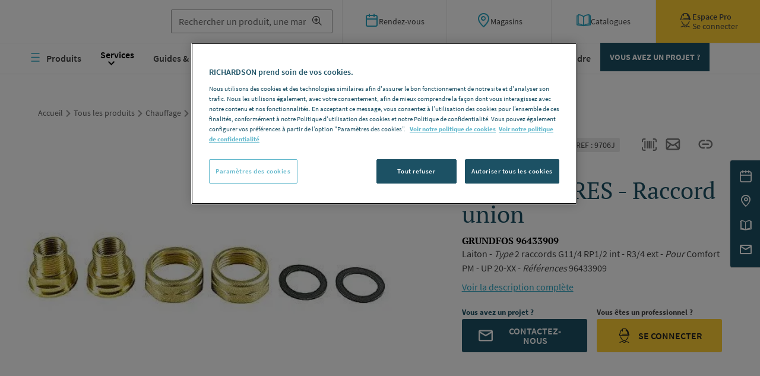

--- FILE ---
content_type: text/html; charset=UTF-8
request_url: https://www.richardson.fr/tous-les-produits/chauffage/accessoires/circulateurs/accessoires-raccord-union-1
body_size: 30132
content:
<!DOCTYPE html>
<html lang="fr" dir="ltr" prefix="og: https://ogp.me/ns#">
  <head>
    <meta charset="utf-8" />
<link rel="canonical" href="https://www.richardson.fr/tous-les-produits/chauffage/accessoires/circulateurs/accessoires-raccord-union-1" />
<link rel="image_src" href="https://www.richardson.fr/files/richardson/styles/992x_scale/public/product/main_image/2bf/Richardson-D-00062764.jpg?itok=Pt6cUu3r" />
<link rel="icon" href="/themes/custom/rdc_front/assets/favicon/favicon.ico" />
<link rel="mask-icon" href="/themes/custom/rdc_front/assets/favicon/safari-pinned-tab.svg" />
<link rel="icon" sizes="16x16" href="/themes/custom/rdc_front/assets/favicon/" />
<link rel="icon" sizes="32x32" href="/themes/custom/rdc_front/assets/favicon/favicon-32x32.png" />
<link rel="icon" sizes="192x192" href="/themes/custom/rdc_front/assets/favicon/android-chrome-192x192.png" />
<link rel="apple-touch-icon" sizes="180x180" href="/themes/custom/rdc_front/assets/favicon/apple-touch-icon.png" />
<meta name="twitter:title" content="ACCESSOIRES - Raccord union" />
<meta name="twitter:image" content="https://www.richardson.fr/files/richardson/styles/207x_scale/public/product/main_image/2bf/Richardson-D-00062764.jpg?itok=-y4r_W3q" />
<meta name="Generator" content="Drupal 10 (https://www.drupal.org); Commerce 2" />
<meta name="MobileOptimized" content="width" />
<meta name="HandheldFriendly" content="true" />
<meta name="viewport" content="width=device-width, initial-scale=1, user-scalable=no" />
<script type="application/ld+json">{
    "@context": "https://schema.org",
    "@graph": [
        {
            "@type": "Product",
            "name": "ACCESSOIRES - Raccord union",
            "description": "ACCESSOIRES - Raccord unionLaiton - Type 2 raccords G11/4 RP1/2 int - R3/4 ext  - Pour Comfort PM - UP 20-XX  - Références 96433909 GRUNDFOS POMPES DISTRIBUTION  [96433909]",
            "url": "/tous-les-produits/chauffage/accessoires/circulateurs/accessoires-raccord-union-1",
            "image": {
                "@type": "ImageObject",
                "representativeOfPage": "True",
                "url": "https://www.richardson.fr/files/richardson/styles/1552x1208_scale/public/product/main_image/2bf/Richardson-D-00062764.jpg?itok=6lxII3zm"
            },
            "sku": "9706J",
            "brand": {
                "@type": "Brand",
                "name": "GRUNDFOS"
            }
        },
        {
            "@type": "WebPage",
            "@id": "https://www.richardson.fr/tous-les-produits/chauffage/accessoires/circulateurs/accessoires-raccord-union-1",
            "breadcrumb": {
                "@type": "BreadcrumbList",
                "itemListElement": [
                    {
                        "@type": "ListItem",
                        "position": 1,
                        "name": "Accueil",
                        "item": "https://www.richardson.fr/"
                    },
                    {
                        "@type": "ListItem",
                        "position": 2,
                        "name": "Tous les produits",
                        "item": "https://www.richardson.fr/tous-les-produits"
                    },
                    {
                        "@type": "ListItem",
                        "position": 3,
                        "name": "Chauffage",
                        "item": "https://www.richardson.fr/tous-les-produits/chauffage"
                    },
                    {
                        "@type": "ListItem",
                        "position": 4,
                        "name": "Accessoires",
                        "item": "https://www.richardson.fr/tous-les-produits/chauffage/accessoires"
                    },
                    {
                        "@type": "ListItem",
                        "position": 5,
                        "name": "Circulateurs",
                        "item": "https://www.richardson.fr/tous-les-produits/chauffage/accessoires/circulateurs"
                    },
                    {
                        "@type": "ListItem",
                        "position": 6,
                        "name": "ACCESSOIRES - Raccord union",
                        "item": "https://www.richardson.fr/tous-les-produits/chauffage/accessoires/circulateurs/accessoires-raccord-union-1"
                    }
                ]
            }
        },
        {
            "@type": "WebSite",
            "@id": "www.richardson.fr",
            "name": "RICHARDSON",
            "url": "https://www.richardson.fr/",
            "potentialAction": {
                "@type": "SearchAction",
                "target": {
                    "@type": "EntryPoint",
                    "urlTemplate": "https://www.richardson.fr/recherche?keys={search_term_string}"
                },
                "query": "https://www.richardson.fr/recherche?keys={search_term_string}",
                "query-input": "required name=search_term_string"
            }
        }
    ]
}</script>
<script>window.a2a_config=window.a2a_config||{};a2a_config.callbacks=[];a2a_config.overlays=[];a2a_config.templates={};</script>

    <title>ACCESSOIRES - Raccord union - Circulateur domestique - 96433909 | Richardson</title>
    <link rel="stylesheet" media="all" href="/files/assets/richardson/css/css_G8eb4RcIJBGEVss7qU6ErEyhNpSWL7gyAwP9LEAZ-d8.css?delta=0&amp;language=fr&amp;theme=rdc_front&amp;include=eJx1jVEOwyAMQy-E4EgoFJcxAUEkU9vbj1bdV7WfJH62FYpRmdrh6D7sOripCVDF8Ng7C6Jfc5lSXELDoGJGXPwVdKlwOEFefN_ID2geqJhOoDbDRkBjeXnq2dNHeeHaCxTuDzdyiKLOtsBsCCuP6u5t6U37A6Jc_2yEUi5ilVMqz-4vViFC6emf4wuALWor" />
<link rel="stylesheet" media="all" href="/files/assets/richardson/css/css_RfIwBSji3WlwL11nYuy-WyyNWDMIN_dnLrt-OT1tWR4.css?delta=1&amp;language=fr&amp;theme=rdc_front&amp;include=eJx1jVEOwyAMQy-E4EgoFJcxAUEkU9vbj1bdV7WfJH62FYpRmdrh6D7sOripCVDF8Ng7C6Jfc5lSXELDoGJGXPwVdKlwOEFefN_ID2geqJhOoDbDRkBjeXnq2dNHeeHaCxTuDzdyiKLOtsBsCCuP6u5t6U37A6Jc_2yEUi5ilVMqz-4vViFC6emf4wuALWor" />
<link rel="stylesheet" media="print" href="/files/assets/richardson/css/css_AaKKSmocHJhx-uatqfMlTXJk5sHB1AGzW-KUDhkGntg.css?delta=2&amp;language=fr&amp;theme=rdc_front&amp;include=eJx1jVEOwyAMQy-E4EgoFJcxAUEkU9vbj1bdV7WfJH62FYpRmdrh6D7sOripCVDF8Ng7C6Jfc5lSXELDoGJGXPwVdKlwOEFefN_ID2geqJhOoDbDRkBjeXnq2dNHeeHaCxTuDzdyiKLOtsBsCCuP6u5t6U37A6Jc_2yEUi5ilVMqz-4vViFC6emf4wuALWor" />

    <script type="application/json" data-drupal-selector="drupal-settings-json">{"path":{"baseUrl":"\/","pathPrefix":"","currentPath":"product\/190582","currentPathIsAdmin":false,"isFront":false,"currentLanguage":"fr"},"pluralDelimiter":"\u0003","suppressDeprecationErrors":true,"ajaxPageState":{"libraries":"[base64]","theme":"rdc_front","theme_token":null},"ajaxTrustedUrl":{"form_action_p_pvdeGsVG5zNF_XLGPTvYSKCf43t8qZYSwcfZl2uzM":true,"\/tous-les-produits\/chauffage\/accessoires\/circulateurs\/accessoires-raccord-union-1?ajax_form=1":true,"\/recherche":true},"gtag":{"tagId":"","consentMode":false,"otherIds":[],"events":[],"additionalConfigInfo":[]},"gtm":{"tagId":null,"settings":{"data_layer":"dataLayer","include_classes":false,"allowlist_classes":"","blocklist_classes":"","include_environment":false,"environment_id":"","environment_token":""},"tagIds":["GTM-KVHMZBD"]},"dataLayer":{"defaultLang":"fr","languages":{"fr":{"id":"fr","name":"Fran\u00e7ais","direction":"ltr","weight":1}}},"cartUrl":"\/cart","heroSlider":{"timeout":0},"ricDatalayers":["{\u0022page_type\u0022:\u0022product\u0022,\u0022page_lang\u0022:\u0022fr\u0022,\u0022user_id\u0022:\u00220\u0022,\u0022user_logged\u0022:\u0022n\u0022,\u0022user_agence\u0022:\u0022\u0022,\u0022user_bunit\u0022:\u0022\u0022,\u0022user_email\u0022:\u0022\u0022,\u0022user_entreprise\u0022:\u0022\u0022,\u0022user_nb_commandes\u0022:\u00220\u0022,\u0022user_ca_total\u0022:\u00220\u0022,\u0022user_date_commande\u0022:\u0022\u0022,\u0022user_vca\u0022:\u00220\u0022,\u0022user_vca_ratio\u0022:\u00220\u0022,\u0022user_csp\u0022:\u0022\u0022,\u0022user_groupe_csp\u0022:\u0022\u0022}"],"ajax":{"edit-submit":{"callback":"::submitAjaxForm","event":"click","effect":"fade","speed":500,"progress":{"type":"throbber","message":""},"disable-refocus":true,"url":"\/tous-les-produits\/chauffage\/accessoires\/circulateurs\/accessoires-raccord-union-1?ajax_form=1","httpMethod":"POST","dialogType":"ajax","submit":{"_triggering_element_name":"op","_triggering_element_value":"Soumettre"}},"edit-connexion":{"callback":[{},"submitModalFormAjax"],"event":"click","progress":{"type":"throbber","message":""},"url":"\/tous-les-produits\/chauffage\/accessoires\/circulateurs\/accessoires-raccord-union-1?ajax_form=1","httpMethod":"POST","dialogType":"ajax","submit":{"_triggering_element_name":"op","_triggering_element_value":"Connexion"}}},"search_api_autocomplete":{"product_search_1":{"delay":400,"auto_submit":true,"min_length":3}},"user":{"uid":0,"permissionsHash":"f28caee63c088313540ef68e7af1b6737246615aed61ba29146c79a91fd545c8"}}</script>
<script src="/files/assets/richardson/js/js_RG0JvUWHdLHy41xYv2cp4f3jsdRnRsmLjhEFOwGD3Co.js?scope=header&amp;delta=0&amp;language=fr&amp;theme=rdc_front&amp;include=[base64]"></script>
<script src="/modules/contrib/google_tag/js/gtag.js?t9du4v"></script>
<script src="/modules/contrib/google_tag/js/gtm.js?t9du4v"></script>

  </head>
  <body class="user-anonymous">
        <a href="#main-content" class="visually-hidden focusable">
      Aller au contenu principal
    </a>
    <div id="ric-pwa-retirement-banner" class="ric-pwa-retirement-banner">Le service PWA est retiré. Téléchargez notre application mobile ! <a href="https://www.richardson.fr/app" target="_blank">Installer l’application</a><button class="ric-pwa-retirement__close" aria-label="Fermer">&times;</button>
</div>
<noscript><iframe src="https://www.googletagmanager.com/ns.html?id=GTM-KVHMZBD"
                  height="0" width="0" style="display:none;visibility:hidden"></iframe></noscript>

      <div class="dialog-off-canvas-main-canvas" data-off-canvas-main-canvas>
    <div class="cbo-global">

  <header class="cbo-header" role="banner">
    <div class="header-inner">
      <div class="header-top">
  <div id="block-logo">
  
    
              <a href="/" class="header-logo">
          <img src="/themes/custom/rdc_front/assets/images/logo.svg" alt="RICHARDSON" />
        </a>
  </div>

  <div class="ric-search-fulltext-search" data-drupal-selector="ric-search-fulltext-search" id="block-ric-search-form">

    <div class="cbo-barcode-scanner-wrapper d-none">
      <button type="button" class="cbo-barcode-scanner-btn cbo-modal-button">
        <svg width="20" height="20" viewBox="0 0 20 20" fill="none" xmlns="http://www.w3.org/2000/svg">
<g id="np_scanner_3400820_000000">
<path id="Combined Shape" fill-rule="evenodd" clip-rule="evenodd" d="M0.666667 7.33333C1.06667 7.33333 1.33333 7.06667 1.33333 6.66667V1.33333H6.66667C7.06667 1.33333 7.33333 1.06667 7.33333 0.666667C7.33333 0.266667 7.06667 0 6.66667 0H0.666667C0.266667 0 0 0.266667 0 0.666667V6.66667C0 7.06667 0.266667 7.33333 0.666667 7.33333ZM19.3333 0H13.3333C12.9333 0 12.6667 0.266667 12.6667 0.666667C12.6667 1.06667 12.9333 1.33333 13.3333 1.33333H18.6667V6.66667C18.6667 7.06667 18.9333 7.33333 19.3333 7.33333C19.7333 7.33333 20 7.06667 20 6.66667V0.666667C20 0.266667 19.7333 0 19.3333 0ZM1.33333 13.3333V18.6667H6.66667C7.06667 18.6667 7.33333 18.9333 7.33333 19.3333C7.33333 19.7333 7.06667 20 6.66667 20H0.666667C0.266667 20 0 19.7333 0 19.3333V13.3333C0 12.9333 0.266667 12.6667 0.666667 12.6667C1.06667 12.6667 1.33333 12.9333 1.33333 13.3333ZM19.3333 12.6667C18.9333 12.6667 18.6667 12.9333 18.6667 13.3333V18.6667H13.3333C12.9333 18.6667 12.6667 18.9333 12.6667 19.3333C12.6667 19.7333 12.9333 20 13.3333 20H19.3333C19.7333 20 20 19.7333 20 19.3333V13.3333C20 12.9333 19.7333 12.6667 19.3333 12.6667ZM2.66667 16.6667V3.33333C2.66667 2.93333 2.93333 2.66667 3.33333 2.66667C3.73333 2.66667 4 2.93333 4 3.33333V16.6667C4 17.0667 3.73333 17.3333 3.33333 17.3333C2.93333 17.3333 2.66667 17.0667 2.66667 16.6667ZM10 2.66667C9.6 2.66667 9.33333 2.93333 9.33333 3.33333V16.6667C9.33333 17.0667 9.6 17.3333 10 17.3333C10.4 17.3333 10.6667 17.0667 10.6667 16.6667V3.33333C10.6667 2.93333 10.4 2.66667 10 2.66667ZM4.66667 16.6667V3.33333C4.66667 2.93333 4.93333 2.66667 5.33333 2.66667C5.73333 2.66667 6 2.93333 6 3.33333V16.6667C6 17.0667 5.73333 17.3333 5.33333 17.3333C4.93333 17.3333 4.66667 17.0667 4.66667 16.6667ZM8 2.66667C7.6 2.66667 7.33333 2.93333 7.33333 3.33333V16.6667C7.33333 17.0667 7.6 17.3333 8 17.3333C8.4 17.3333 8.66667 17.0667 8.66667 16.6667V3.33333C8.66667 2.93333 8.4 2.66667 8 2.66667ZM15.3333 3.33333V16.6667C15.3333 17.0667 15.0667 17.3333 14.6667 17.3333C14.2667 17.3333 14 17.0667 14 16.6667V3.33333C14 2.93333 14.2667 2.66667 14.6667 2.66667C15.0667 2.66667 15.3333 2.93333 15.3333 3.33333ZM17.3333 16.6667V3.33333C17.3333 2.93333 17.0667 2.66667 16.6667 2.66667C16.2667 2.66667 16 2.93333 16 3.33333V16.6667C16 17.0667 16.2667 17.3333 16.6667 17.3333C17.0667 17.3333 17.3333 17.0667 17.3333 16.6667ZM12 2.66667C12.4 2.66667 12.6667 2.93333 12.6667 3.33333V16.6667C12.6667 17.0667 12.4 17.3333 12 17.3333C11.6 17.3333 11.3333 17.0667 11.3333 16.6667V3.33333C11.3333 2.93333 11.6 2.66667 12 2.66667Z" fill="currentColor"/>
</g>
</svg>

      </button>

      
      
<div  class="cbo-modal cbo-modal--barcode-scanner" id="modal-barcode-scanner6975292863f69">
  <div class="cbo-modal__header">
        <div class="cbo-modal__title">Scanner le code barre</div>
      </div>
  <div class="cbo-modal__content">
                      <div class="cbo-barcode-scanner cbo-barcode-scanner--initial">
          <div class="cbo-barcode-scanner__interactive"><canvas class="drawingBuffer" ></canvas></div>
          <div class="cbo-barcode-scanner__detected">
            <svg xmlns="http://www.w3.org/2000/svg" width="20" height="20" viewBox="0 0 20 20"><g><g><path fill="#ffcf35" d="M0 10C0 4.477 4.477 0 10 0s10 4.477 10 10-4.477 10-10 10S0 15.523 0 10zm14.5-2.548L13.364 6.25 8.07 11.847l-2.435-2.55L4.5 10.474l3.571 3.777z"/></g></g></svg><br/>
            Une caméra a été détectée.<br/>Souhaitez-vous utiliser votre caméra ?<br/><br/>Si oui, vous pouvez l'activer en l'autorisant depuis l'écran de contrôle de votre navigateur qui a dû apparaitre sur votre écran.<br/><br/>
            Si vous le préférez, vous pouvez aussi effectuer une recherche à partir d'une photo existante en cliquant sur le bouton "Utiliser une photo" ci-dessous.
          </div>
          <div class="cbo-barcode-scanner__unavailable">
            <svg width="24" height="24" viewBox="0 0 24 24" xmlns="http://www.w3.org/2000/svg">
  <path d="m13.416 12.004 4.3-4.29a1.004 1.004 0 1 0-1.42-1.42l-4.29 4.3-4.29-4.3a1.004 1.004 0 0 0-1.42 1.42l4.3 4.29-4.3 4.29a1 1 0 0 0 0 1.42 1 1 0 0 0 1.42 0l4.29-4.3 4.29 4.3a1 1 0 0 0 1.42 0 1 1 0 0 0 0-1.42l-4.3-4.29z" fill="currentColor"/>
</svg>
<br/>
            Vous n'avez pas de caméra, ou celle-ci n'est actuellement pas autorisée pour un usage sur notre site.<br/><a href="#" class="cbo-link-simple">En savoir plus</a>
          </div>
          <div class="cbo-barcode-scanner__file-result">
            <div class="cbo-barcode-scanner__detection-zone">
              <strong>Référence détectée : <span class="cbo-barcode-scanner__detection-zone__value">aucune correspondance n'a été détectée</span></strong>
            </div>
            <div class="cbo-barcode-scanner__img-interactive"><canvas class="imgBuffer"></canvas><canvas class="drawingBuffer" ></canvas></div>
          </div>
          <div class="cbo-button-group cbo-modal__controls">
            <button type="button" class="cbo-button button--yellow cbo-barcode-scanner__confirm-btn" data-pwa-search-url="https://www.richardson.fr/recherche-pwa">Lancer la recherche</button>
          </div>
        </div>
      
          </div>
</div>
    </div>

    <div class="views-exposed-form bef-exposed-form header-search" data-drupal-selector="views-exposed-form-product-search-page" id="block-front-product-search-page-expose-form" role="search">
      <form action="/recherche" method="get" id="views-exposed-form-product-search-page" accept-charset="UTF-8">
  <div class="js-form-item form-item js-form-type-search-api-autocomplete form-item-keys js-form-item-keys">
      <label for="edit-keys">Recherche en texte intégral</label>
          <input placeholder="Rechercher un produit, une marque..." data-drupal-selector="edit-keys" data-search-api-autocomplete-search="product_search_1" class="form-autocomplete form-text" data-autocomplete-path="/search_api_autocomplete/product_search_1?display=page&amp;&amp;filter=keys" type="text" id="edit-keys" name="keys" value="" size="30" maxlength="128" />

  
      </div>
<div data-drupal-selector="edit-actions" class="form-actions js-form-wrapper form-wrapper" id="edit-actions--3">
  <input data-drupal-selector="edit-submit-product-search" type="submit" id="edit-submit-product-search" value="Filtrer" class="button js-form-submit form-submit" />


</div>


</form>

    </div>
  </div>
<div class="d-xl-flex header-buttons"><div class="buttons-el"><a href="/nous-contacter?reason_for_contact=request_an_appointment"><i class="icon icon-calendar-2"></i>
          <span>Rendez-vous</span></a></div>
<div class="buttons-el"><a href="/tous-les-magasins"><i class="icon icon-marker-2"></i>
          <span>Magasins</span></a></div>
<div class="buttons-el"><a href="/nos-catalogues"><i class="icon icon-book-2"></i>
          <span>Catalogues</span></a></div>
<div class="buttons-el on-click-has-hover"><a href="/espace-pro/connexion" class="pro">
            <i class="icon icon-worker"></i>
            <div class="flex flex-col gap-small">
              <span class="bold">Espace Pro</span>
              <span>Se connecter</span>
            </div></a><div id="login_modal_form" class="hover header-login-dialog"><form class="ric-core-login-modal-form" data-drupal-selector="ric-core-login-modal-form" action="/tous-les-produits/chauffage/accessoires/circulateurs/accessoires-raccord-union-1" method="post" id="ric-core-login-modal-form" accept-charset="UTF-8">
  <div class="cbo-title-3 align-center-text" data-drupal-selector="edit-title">Connectez-vous</div>
<button class="ui-button ui-corner-all ui-widget ui-button-icon-only ui-dialog-titlebar-close" data-drupal-selector="edit-close-button"><span class="ui-button-icon ui-icon ui-icon-closethick" data-drupal-selector="edit-close">Close</span>
</button>
<div class="login-wrapper js-form-wrapper form-wrapper" data-drupal-selector="edit-login" id="edit-login"><div class="js-form-item form-item js-form-type-textfield form-item-name js-form-item-name">
      <label for="edit-name" class="js-form-required form-required">Nom d'utilisateur</label>
          <input autocorrect="none" autocapitalize="none" spellcheck="false" autofocus="autofocus" autocomplete="username" placeholder="Email ou identifiant client" data-drupal-selector="edit-name" type="text" id="edit-name" name="name" value="" size="60" maxlength="60" class="form-text required" required="required" aria-required="true" />

  
      </div>
<div class="js-form-item form-item js-form-type-password form-item-pass js-form-item-pass">
      <label for="edit-pass" class="js-form-required form-required">Mot de passe</label>
          <div class="form-element-group  has-suffix">
        <input autocomplete="current-password" placeholder="Mot de passe" class="password-toggle form-text required" data-drupal-selector="edit-pass" type="password" id="edit-pass" name="pass" size="60" maxlength="128" required="required" aria-required="true" />

          <span class="field-suffix"><span class='pl-2 ml-n1 pass-toggle-icon iconmodal'><i class="icon icon-eye"></i></span></span>
        </div>
  
      </div>
<a href="/user/password" class="forgot-password" data-drupal-selector="edit-forgot-password" id="edit-forgot-password">Mot de passe oublié ?</a><div class="use-ajax disable-dialog-buttons form-actions js-form-wrapper form-wrapper" data-drupal-selector="edit-actions" id="edit-actions--2">
  <input class="cbo-button button--grey button js-form-submit form-submit" data-drupal-selector="edit-connexion" type="submit" id="edit-connexion" name="op" value="Connexion" />


</div>
</div>
<input autocomplete="off" data-drupal-selector="form-iafew6gu1bjuelg9h5whvsmswdxixcsblim8ountdyy" type="hidden" name="form_build_id" value="form-iaFEw6GU1bJUeLG9h5whvSmSwDXixCsblIm8ountdYY" />
<input data-drupal-selector="edit-ric-core-login-modal-form" type="hidden" name="form_id" value="ric_core_login_modal_form" />
<div class="register-wrapper js-form-wrapper form-wrapper" data-drupal-selector="edit-register" id="edit-register"><span data-drupal-selector="edit-register-text">Pas d'identifiants ?</span>
<a href="/espace-pro/connexion" data-drupal-selector="edit-register-link" id="edit-register-link">Inscrivez-vous</a></div>

</form>
</div></div>
</div>


</div>

      
 <nav  id="block-navigationprincipale" class="block block-menu navigation menu--main cbo-nav" aria-labelledby="block-navigationprincipale-menu" role="navigation">
            
  <div  class="visually-hidden" id="block-navigationprincipale-menu">Navigation principale</div>
  

        <div class="nav-inner">
      

  <ul data-region="primary_menu" class="menu menu-level-0">
                  
        <li class="menu-item menu-item--collapsed" data-menu-off-canvas="menu_link_content:3d713320-3182-4c09-91d0-c8cc8fbcfaec">
          <a href="/tous-les-produits" class="menu-burger-icon" data-menu-off-canvas="true" subnav="subnav--products" visibility="visible" data-drupal-link-system-path="tous-les-produits">Produits</a>
                                
  
  <div class="menu_link_content menu-link-contentmain view-mode-default menu-dropdown menu-dropdown-0 menu-type-default">
              
      </div>



                  </li>
                      
        <li class="services has-children menu-item menu-item--expanded">
          <a href="/services" visibility="visible" data-drupal-link-system-path="node/1178">Services</a>
                                
  
  <div class="menu_link_content menu-link-contentmain view-mode-default menu-dropdown menu-dropdown-0 menu-type-default">
              
  <ul class="menu menu-level-1">
                  
        <li class="menu-item">
          <a href="/services" visibility="visible" data-drupal-link-system-path="node/1178">Pour les professionnels </a>
                                
  
  <div class="menu_link_content menu-link-contentmain view-mode-default menu-dropdown menu-dropdown-1 menu-type-default">
              
      </div>



                  </li>
          </ul>



      </div>



                  </li>
                      
        <li class="subnav menu-item menu-item--expanded">
          <a href="/guides-conseils" subnav="subnav" visibility="visible" data-drupal-link-system-path="guides-conseils">Guides &amp; Conseils</a>
                                
  
  <div class="menu_link_content menu-link-contentmain view-mode-default menu-dropdown menu-dropdown-0 menu-type-default">
              
  <ul class="menu menu-level-1">
                  
        <li class="subnav-list menu-item menu-item--collapsed">
          <span subnav="subnav-annex" visibility="invisible">Liste vignettes</span>
                                
  
  <div class="menu_link_content menu-link-contentmain view-mode-default menu-dropdown menu-dropdown-1 menu-type-default">
              
      </div>



                  </li>
                      
        <li class="subnav-annex menu-item menu-item--collapsed">
          <span subnav="subnav-annex" visibility="invisible">Liens connexes</span>
                                
  
  <div class="menu_link_content menu-link-contentmain view-mode-default menu-dropdown menu-dropdown-1 menu-type-default">
              
      </div>



                  </li>
                      
        <li class="subnav-advertising menu-item menu-item--collapsed">
          <a href="" subnav="subnav" visibility="invisible">Pub</a>
                                
  
  <div class="menu_link_content menu-link-contentmain view-mode-default menu-dropdown menu-dropdown-1 menu-type-default">
              
      </div>



                  </li>
          </ul>



      </div>



                  </li>
                      
        <li class="subnav menu-item menu-item--expanded">
          <a href="/inspirations" subnav="subnav" visibility="visible" data-drupal-link-system-path="inspirations">Inspirations</a>
                                
  
  <div class="menu_link_content menu-link-contentmain view-mode-default menu-dropdown menu-dropdown-0 menu-type-default">
              
  <ul class="menu menu-level-1">
                  
        <li class="subnav-list menu-item menu-item--collapsed">
          <span subnav="subnav-annex" visibility="invisible">Liste vignettes</span>
                                
  
  <div class="menu_link_content menu-link-contentmain view-mode-default menu-dropdown menu-dropdown-1 menu-type-default">
              
      </div>



                  </li>
                      
        <li class="subnav-annex menu-item menu-item--collapsed">
          <span subnav="subnav-annex" visibility="invisible">Liste pictos</span>
                                
  
  <div class="menu_link_content menu-link-contentmain view-mode-default menu-dropdown menu-dropdown-1 menu-type-default">
              
      </div>



                  </li>
                      
        <li class="subnav-advertising menu-item menu-item--collapsed">
          <a href="" subnav="subnav" visibility="invisible">Pub</a>
                                
  
  <div class="menu_link_content menu-link-contentmain view-mode-default menu-dropdown menu-dropdown-1 menu-type-default">
              
      </div>



                  </li>
          </ul>



      </div>



                  </li>
                      
        <li class="menu-item">
          <a href="/nos-gammes-exclusives" visibility="visible" data-drupal-link-system-path="node/2580">Gammes exclusives</a>
                                
  
  <div class="menu_link_content menu-link-contentmain view-mode-default menu-dropdown menu-dropdown-0 menu-type-default">
              
      </div>



                  </li>
                      
        <li class="menu-item">
          <a href="/le-mag" subnav="subnav" visibility="visible" data-drupal-link-system-path="le-mag">Le Mag</a>
                                
  
  <div class="menu_link_content menu-link-contentmain view-mode-default menu-dropdown menu-dropdown-0 menu-type-default">
              
      </div>



                  </li>
                      
        <li class="menu-item">
          <a href="/decouvrir-richardson" visibility="visible" data-drupal-link-system-path="node/499">RICHARDSON</a>
                                
  
  <div class="menu_link_content menu-link-contentmain view-mode-default menu-dropdown menu-dropdown-0 menu-type-default">
              
      </div>



                  </li>
                      
        <li class="subnav menu-item">
          <a href="/nous-rejoindre" subnav="subnav" visibility="visible" data-drupal-link-system-path="nous-rejoindre">Nous rejoindre</a>
                                
  
  <div class="menu_link_content menu-link-contentmain view-mode-default menu-dropdown menu-dropdown-0 menu-type-default">
              
      </div>



                  </li>
                      
        <li class="subnav--project menu-item">
          <a href="/vous-avez-projet" class="cbo-button button--medium" visibility="visible" data-drupal-link-system-path="vous-avez-projet">VOUS AVEZ UN PROJET ?</a>
                                
  
  <div class="menu_link_content menu-link-contentmain view-mode-default menu-dropdown menu-dropdown-0 menu-type-default">
              
      </div>



                  </li>
          </ul>


    </div>
  </nav>


    </div>
  </header>

    <div>
        <nav role="navigation" aria-labelledby="system-breadcrumb" class="cbo-breadcrumbs cbo-container">
    <ul>
          <li>
                  <a href="/">Accueil</a>
              </li>
              <li>
          <i class="icon icon-anglethin-right"></i>
        </li>
                <li>
                  <a href="/tous-les-produits">Tous les produits</a>
              </li>
              <li>
          <i class="icon icon-anglethin-right"></i>
        </li>
                <li>
                  <a href="/tous-les-produits/chauffage">Chauffage</a>
              </li>
              <li>
          <i class="icon icon-anglethin-right"></i>
        </li>
                <li>
                  <a href="/tous-les-produits/chauffage/accessoires">Accessoires</a>
              </li>
              <li>
          <i class="icon icon-anglethin-right"></i>
        </li>
                <li>
                  <a href="/tous-les-produits/chauffage/accessoires/circulateurs">Circulateurs</a>
              </li>
              <li>
          <i class="icon icon-anglethin-right"></i>
        </li>
                <li class="current">
                  <a href="/tous-les-produits/chauffage/accessoires/circulateurs/accessoires-raccord-union-1">ACCESSOIRES - Raccord union</a>
              </li>
              </ul>
  </nav>


  </div>


    <div>
    
<div id="block-mobile-navbar-public">
  
    
            <div class="cbo-mobile-navbar">
  <nav class="cbo-mobile-navbar__nav">
    <a href="/" class="cbo-mobile-navbar__link cbo-mobile-navbar__link--active">
      <svg width="24" height="24" viewBox="0 0 24 24" fill="none" xmlns="http://www.w3.org/2000/svg">
  <path d="M21 10.0656V22H15V15H9V22H3V10.0656" stroke="currentColor" stroke-width="1.5" stroke-linecap="round" stroke-linejoin="round"/>
  <path d="M1 12L12 1L23 12" stroke="currentColor" stroke-width="1.44" stroke-linecap="round" stroke-linejoin="round"/>
</svg>

      <span class="cbo-mobile-navbar__link__text">Accueil</span>
    </a>
    <a href="/tous-les-magasins" class="cbo-mobile-navbar__link">
      <svg width="24" height="24" viewBox="0 0 24 24" fill="none" xmlns="http://www.w3.org/2000/svg">
  <path d="M12 22S3 15.5 3 10A9 9 0 1 1 21 10C21 15.5 12 22 12 22Z" stroke="currentColor" stroke-width="1.5" stroke-linecap="round" stroke-linejoin="round"/>
  <circle cx="12" cy="10" r="3" stroke="currentColor" stroke-width="1.44" stroke-linecap="round" stroke-linejoin="round"/>
</svg>

      <span class="cbo-mobile-navbar__link__text">Magasins</span>
    </a>
    <a href="/espace-pro/connexion" class="cbo-mobile-navbar__link cbo-mobile-navbar__link--account">
      <svg xmlns="http://www.w3.org/2000/svg" width="24" height="24" viewBox="0 0 24 24" fill="none">
  <path fill-rule="evenodd" clip-rule="evenodd" d="M8.55767 1.26525C8.55767 0.580725 9.1525 0 9.875 0H14.1462C14.8687 0 15.4639 0.559982 15.4639 1.26525V1.30698C17.9289 2.53082 19.5226 4.97842 19.5226 7.65428V8.48401C19.5226 8.48401 19.5437 8.50467 19.5649 8.50467L20.0327 8.62905C20.3089 8.71202 20.5 8.96102 20.5 9.23068V11.2843C20.5 11.6162 20.2237 11.9067 19.8625 11.886H4.1375C3.77625 11.886 3.5 11.6163 3.5 11.2637V9.21001C3.5 8.91961 3.69108 8.69136 3.96733 8.60838L4.43508 8.48401C4.47758 8.48401 4.47742 8.46334 4.47742 8.46334V7.65428C4.47742 4.97842 6.05017 2.53082 8.55767 1.30698V1.26525ZM14.1038 1.24459H9.83267H9.83242C9.81125 1.24459 9.78992 1.24458 9.78992 1.26525V1.70118V4.6672C9.78992 5.01983 9.51367 5.28949 9.15242 5.28949C8.79117 5.28949 8.51492 5.01983 8.51492 4.6672V2.73833C6.79367 3.81697 5.73125 5.66295 5.73125 7.65428V8.484C5.73125 9.04407 5.34875 9.56273 4.775 9.70793V10.662H17.95V9.99841H9.17358C8.81233 9.99841 8.53608 9.72875 8.53608 9.37612C8.53608 9.02349 8.81233 8.75383 9.17358 8.75383H16.9726C16.9726 8.71235 16.9673 8.67081 16.962 8.62927L16.962 8.62925C16.9567 8.5877 16.9514 8.54615 16.9514 8.50467V7.69561C16.9514 6.26433 16.3986 4.91603 15.4423 3.85813V4.70892C15.4423 5.06156 15.1661 5.33122 14.8048 5.33122C14.4436 5.33122 14.1673 5.06156 14.1673 4.70892V1.84622C14.1462 1.80489 14.1462 1.76365 14.1462 1.72232V1.72184V1.26525C14.1462 1.26525 14.1463 1.24459 14.1038 1.24459ZM5.63413 13.2347C5.55345 13.2314 5.47102 13.2445 5.39133 13.2756C5.05133 13.4 4.88117 13.7528 5.00867 14.064C7.32492 20.3906 10.6613 21.0749 12 21.0749C13.3387 21.0749 16.675 20.3906 19.0125 14.064C19.14 13.7321 18.9486 13.3793 18.6298 13.2756C18.2898 13.1511 17.9288 13.338 17.8226 13.6491C15.7613 19.229 13.0625 19.8303 12 19.8303C10.9375 19.8303 8.23858 19.229 6.19858 13.6491C6.10296 13.4002 5.87618 13.2444 5.63413 13.2347ZM14.3587 20.8885C14.3799 20.8678 14.4013 20.8675 14.4226 20.8675H14.4861H14.55H14.6139C14.6352 20.8882 14.6562 20.8885 14.6774 20.8885H14.6986C14.7198 20.9092 14.7201 20.9092 14.7411 20.9092H14.7413H14.7837L19.5014 22.7761C19.8202 22.9005 19.9688 23.274 19.8413 23.5851C19.7351 23.8341 19.5012 23.9789 19.2462 23.9789H19.2454C19.1818 23.9789 19.0972 23.9789 19.0125 23.9376L14.8899 22.2988C14.3374 23.3567 13.2752 24 11.9577 24C10.7039 24 9.61983 23.3566 9.06733 22.3195L4.94517 23.9583C4.88142 23.979 4.79608 24 4.71108 24C4.45608 24 4.22258 23.8547 4.11633 23.6058C3.96758 23.2947 4.1375 22.9212 4.45625 22.7967L9.17358 20.9299H9.21633C9.22849 20.918 9.23364 20.9129 9.2398 20.9108C9.2444 20.9092 9.24958 20.9092 9.25867 20.9092H9.27983C9.301 20.8885 9.32234 20.8885 9.34351 20.8885H9.34375H9.40767H9.47117H9.53508C9.53508 20.9092 9.55601 20.9092 9.57717 20.9092H9.57742C9.58804 20.9092 9.59871 20.9144 9.60938 20.9195C9.62004 20.9247 9.63071 20.9299 9.64133 20.9299C9.64133 20.9299 9.66242 20.9505 9.68367 20.9505H9.68392C9.70508 20.9505 9.72642 20.9505 9.74758 20.9712L9.78992 21.0129C9.78992 21.0257 9.79806 21.0305 9.80928 21.0372C9.81629 21.0414 9.8245 21.0463 9.83267 21.0542L9.875 21.096C9.88812 21.096 9.89308 21.1038 9.89995 21.1147C9.90421 21.1214 9.90921 21.1294 9.91733 21.1373C9.93858 21.1373 9.96008 21.1579 9.96008 21.1786C9.96008 21.189 9.96537 21.1994 9.97067 21.2098C9.97596 21.2202 9.98125 21.2306 9.98125 21.241C10.0025 21.241 10.0024 21.2617 10.0024 21.2617V21.3034C10.0131 21.3034 10.0184 21.3034 10.021 21.306C10.0236 21.3086 10.0236 21.3138 10.0236 21.3241C10.3211 22.382 11.2139 22.7554 11.9577 22.7554C12.6802 22.7554 13.5938 22.382 13.8913 21.3241C13.9125 21.3034 13.9125 21.3031 13.9125 21.2826V21.2823V21.241C13.9337 21.241 13.9337 21.2203 13.9337 21.2203V21.2201C13.9337 21.1994 13.9337 21.1786 13.9548 21.158C13.968 21.158 13.9731 21.15 13.9802 21.139C13.9845 21.1323 13.9895 21.1245 13.9976 21.1166C14.0107 21.1166 14.0156 21.1087 14.0225 21.0977C14.0267 21.0909 14.0317 21.0829 14.0399 21.0749L14.0827 21.0336C14.0827 21.0208 14.0907 21.0159 14.1019 21.0092C14.1088 21.0051 14.1169 21.0002 14.125 20.9923C14.125 20.9715 14.1461 20.9505 14.1673 20.9505C14.178 20.9505 14.1886 20.9454 14.1993 20.9402C14.21 20.935 14.2206 20.9299 14.2312 20.9299C14.2419 20.9299 14.2525 20.9247 14.2632 20.9195C14.2739 20.9144 14.2845 20.9092 14.2952 20.9092C14.3058 20.9092 14.3164 20.904 14.3269 20.8989C14.3375 20.8937 14.348 20.8885 14.3587 20.8885Z" fill="currentColor"/>
</svg>

      <span class="cbo-mobile-navbar__link__text">Mon compte</span>
    </a>
    <button type="button" class="cbo-mobile-navbar__link cbo-mobile-navbar__link--products">
      <svg xmlns="http://www.w3.org/2000/svg" width="24" height="24" viewBox="0 0 24 24" fill="none">
  <path d="M4 6H20" stroke="currentColor" stroke-width="2" stroke-linecap="round" stroke-linejoin="round"/>
  <path d="M4 12H20" stroke="currentColor" stroke-width="2" stroke-linecap="round" stroke-linejoin="round"/>
  <path d="M4 18H20" stroke="currentColor" stroke-width="2" stroke-linecap="round" stroke-linejoin="round"/>
</svg>

      <span class="cbo-mobile-navbar__link__text">Menu</span>
    </button>
  </nav>
</div>

  </div>

  </div>


  <main class="cbo-main" role="main">

    <a id="main-content" tabindex="-1"></a>
    <div class="layout-content">
        <div>
    <div id="block-rdc-front-content">
  
    
      
<article class="product-page">

  <section class="cbo-productsheet">
    <div class="productsheet-inner cbo-container">

              <!-- Slider -->
        <div class="productsheet-slider">
          <div class="slider-list owl-carousel d-print-block">
                          <div class="list-el cbo-picture-contain">  <img loading="lazy" src="/files/richardson/styles/1552x1208_scale/public/product/main_image/2bf/Richardson-D-00062764.jpg?itok=6lxII3zm" width="500" height="375" alt="ACCESSOIRES - Raccord union" />


</div>
                      </div>

                  </div>
      
      <!-- Infos -->
      <div class="productsheet-infos">

        <div class="infos-top d-print-none">
                      <span class="top-logo">  <span class="content-brand"> 
            <div>  <img loading="lazy" src="/files/richardson/styles/94x_scale/public/2025-05/grundfos.jpg?itok=bG7mVSmz" width="94" height="26" alt="Logo grundfos" />


</div>
      
</span>
</span>

            <div class="top-tags">
                              <span class="cbo-tag">GRUNDFOS</span>
              
              <span
                class="cbo-tag tag--grey"> REF :   9706J
 </span>
            </div>
          
          <div class="top-spacer"></div>
          <div class="top-buttons d-print-none">
                          <a data-dialog="#barcode-modal" class="barcode-generate open-dialog"></a>
                        <div>
  <div class="share-menu">
    <span class="share-menu-title">Partager cet article</span>
        <div id="share-button-popin" class="hide">
      <div>
  
    
      <span class="a2a_kit a2a_kit_size_32 addtoany_list" data-a2a-url="https://www.richardson.fr/tous-les-produits/chauffage/accessoires/circulateurs/accessoires-raccord-union-1" data-a2a-title="ACCESSOIRES - Raccord union"><div class="a2a_kit a2a_kit_size_32 a2a_vertical_style"><a class="a2a_button_email share-button" title="Envoyer par mail"><img src="/themes/custom/rdc_front/assets/images/mail-alt-svgrepo-com.svg" border="0" alt="Email"></a><a class="a2a_button_copy_link share-button" title="Copier le lien"><img src="/themes/custom/rdc_front/assets/images/link-svgrepo-com.svg" border="0" alt="Link"></a></div></span>

  </div>

    </div>
  </div>
</div>
                                                              </div>
        </div>

        <div class="infos-main">
                      <div class="infos-main-col-full" >
              <h1>  ACCESSOIRES - Raccord union
</h1>

              <div class="main-description">
                <div class="description-inner anonymous">
                  <h2>GRUNDFOS 96433909</h2>
                  Laiton - <i>Type</i> 2 raccords G11/4 RP1/2 int - R3/4 ext  - <i>Pour</i> Comfort PM - UP 20-XX  - <i>Références</i> 96433909
                </div>
                <a href="#" class="description-link d-print-none"
                   data-scrollto="#product-details">Voir la description
                  complète</a>
              </div>

              <div
                class="infos-top d-none d-print-block">            <span class="top-logo">  <span class="content-brand"> 
            <div>  <img loading="lazy" src="/files/richardson/styles/94x_scale/public/2025-05/grundfos.jpg?itok=bG7mVSmz" width="94" height="26" alt="Logo grundfos" />


</div>
      
</span>
</span>

            <div class="top-tags">
                              <span class="cbo-tag">GRUNDFOS</span>
              
              <span
                class="cbo-tag tag--grey"> REF :   9706J
 </span>
            </div>
          </div>

              <div class="main-buttons">
                <div class="buttons-el">
                  <p>Vous avez un projet ?</p>
                  <a
                    href="https://www.richardson.fr/nous-contacter?reason_for_contact=information_request"
                    class="cbo-button button--large">
                    <i class="icon icon-email"></i>
                    Contactez-nous
                  </a>
                </div>
                <div class="buttons-el ">
                  <p>Vous êtes un professionnel ?</p>
                  <a
                    href="/espace-pro/connexion?destination=/tous-les-produits/chauffage/accessoires/circulateurs/accessoires-raccord-union-1"
                    class="cbo-button button--large button--yellow connect">
                    <i class="icon icon-worker"></i>
                    Se connecter
                  </a>
                </div>
              </div>
            </div>
                  </div>
      </div>

    </div>
  </section>

    
  
  <div class="cbo-productsheet">
    <div class="d-none product-detail-achnor">
      <a href="#product-details">Accedez aux détails du produit</a>
      <svg width="21px" height="20px" viewBox="0 0 21 20" version="1.1"
           xmlns="http://www.w3.org/2000/svg"
      >
        <g id="Asset-Artboard-Page" stroke="none" stroke-width="1" fill="none"
           fill-rule="evenodd">
          <g id="ui/Medium/jump" transform="translate(0.502435, 0.000000)"
             fill="#000000">
            <path
              d="M6.5625,0 C12.51682,0 17.34375,4.82693004 17.34375,10.78125 L17.34375,10.78125 L17.343,17.352 L18.685093,16.0108526 C18.9902227,15.7057229 19.4849255,15.7058308 19.7899473,16.0108526 C20.0950769,16.3159822 20.095077,16.8105772 19.7899473,17.1157069 L17.154805,19.7508493 C16.8559333,20.0829529 16.3336091,20.0947136 16.0198478,19.7809522 L13.3538473,17.1149516 C13.0487176,16.8098219 13.0487176,16.3152269 13.3538473,16.0100973 C13.658977,15.7049676 14.1535719,15.7049676 14.4587016,16.0100973 L15.781,17.332 L15.78125,10.78125 C15.78125,5.77919733 11.7974249,1.70761688 6.82955991,1.56629398 L6.5625,1.5625 L0.78125,1.5625 C0.349777539,1.5625 0,1.21272246 0,0.78125 C0,0.349777539 0.349777539,0 0.78125,0 L0.78125,0 Z"
              id="Combined-Shape"></path>
          </g>
        </g>
      </svg>
    </div>
    <div class="productsheet-inner cbo-container align-center">
      <div class="d-print-none complementary-products-wrapper">
                  
              </div>
              <div id="product-details" class="productsheet-complementary">
          <div class="complementary-tabs-wrapper">
            <div class="complementary-description">
              
            <div><b>ACCESSOIRES - Raccord union</b><br>Laiton - <i>Type</i> 2 raccords G11/4 RP1/2 int - R3/4 ext  - <i>Pour</i> Comfort PM - UP 20-XX  - <i>Références</i> 96433909<br> GRUNDFOS POMPES DISTRIBUTION  [96433909] <br></div>
      
            </div>
            
                            
      <div class="complementary-tabs">
        <div class="tabs-nav"><button type="button" data-tab="general_desc" class="active tab-btn-general-desc">Informations générales</button>
<button type="button" data-tab="specs" class=" tab-btn-specs">Caractéristiques</button>
<button type="button" data-tab="additional_docs" class=" tab-btn-additional-docs">Documents techniques</button></div>
        <div class="tabs-list">
            <div class="list-el active tab-general-desc" data-tab="general_desc">
              <div class="el-title">Informations générales</div>
              <div class="el-content cbo-cms">
                <table>
                  <legend class="sr-only">Informations générales</legend>
                  <tr><th>Marque</th><td>Grundfos</td></tr>
<tr><th>Dénomination</th><td><b>ACCESSOIRES - Raccord union</b><br>Laiton - <i>Type</i> 2 raccords G11/4 RP1/2 int - R3/4 ext  - <i>Pour</i> Comfort PM - UP 20-XX  - <i>Références</i> 96433909<br> GRUNDFOS POMPES DISTRIBUTION  [96433909] <br></td></tr>
<tr><th>Référence fabricant</th><td>96433909</td></tr>
<tr><th>Référence RICHARDSON</th><td>9706J.8</td></tr>
<tr><th>Libellé</th><td>RACCORD UNION LAITON SET 1/4         96433909</td></tr>
                </table>
              </div>
            </div>

            <div class="list-el active tab-specs" data-tab="specs">
              <div class="el-title">Caractéristiques</div>
              <div class="el-content cbo-cms">
                <table>
                  <legend class="sr-only">Caractéristiques</legend>
                  <tr><th>Marque</th><td>GRUNDFOS</td></tr>
<tr><th>Descriptif fournisseur</th><td>2 raccords-unions G 1 1/4-Rp 1/2 int. R 3/4 ext. (96433909)</td></tr>
<tr><th></th><td>Raccord union</td></tr>
<tr><th>Type</th><td>2 raccords G11/4 RP1/2 int - R3/4 ext</td></tr>
<tr><th>Pour</th><td>Comfort PM - UP 20-XX</td></tr>
<tr><th>Références</th><td>96433909</td></tr>
                </table>
              </div>
            </div>

            <div class="list-el active tab-additional-docs" data-tab="additional_docs">
              <div class="el-title">Documents techniques</div>
              <div class="el-content cbo-cms">
                <table>
                  <legend class="sr-only">Documents techniques</legend>
                  <a href="https://services.richardson.fr/IMAGES_SITE/DonneesCatalogues/Fournisseurs/AvecLogo/Richardson-T9706J.pdf" target="_blank" class="product-additional-doc-link"><i class="link--type icon icon-document"></i> Fiche technique</a>
                </table>
              </div>
            </div></div>
      </div>
      


                              <div class="additional-docs-blk">
                  <div class="list-el active tab-additional-docs" data-tab="additional_docs">
                    <div class="el-title">Documents techniques</div>
                    <div class="el-content cbo-cms">
                      <legend class="sr-only">Documents techniques</legend>

                                              <img src="/themes/custom/rdc_front/assets/images/4726010.png" alt="PDF icon" class="link--type icon" width="22" height="22">
                        <a href="https://services.richardson.fr/IMAGES_SITE/DonneesCatalogues/Fournisseurs/AvecLogo/Richardson-T9706J.pdf" target="_blank" class="product-additional-doc-link">Fiche technique</a>
                                          </div>
                  </div>
                </div>
              
                            <div class="complementary-tabs product--variation-field--variation_attributes_table__190582"><div class="tabs-list"><div class="list-el active variation-attributes attributes-table"><div class="el-title">Autres caractéristiques</div>
<div class="el-content cbo-cms"><table data-striping="1">
  
  
  
      <tbody>
              <tr>
                      <th>Marque</th>
                      <td>
  <div>
    <div class="visually-hidden">Marque</div>
              <div>Grundfos</div>
          </div>
</td>
                  </tr>
          </tbody>
    </table>
</div>
</div>
</div>
</div>

                                    </div>

                  </div>
          </div>
  </div>

      <div class="d-print-none">
                    
      
      <section class="cbo-reinsurance">
  <div class="reinsurance-inner cbo-container">
    <div class="reinsurance-text cbo-cms">
                </div>
    <div class="reinsurance-cols">
      
      <div class="cols-el">
  <div class="el-picture">
    <img src="/themes/custom/rdc_front/assets/images/_tmp/reinsurance-1.svg" alt=""/>
  </div>
  <p class="el-title">
    Large choix de produits
  </p>
  <p class="el-text">
    + de 200 grandes marques, 280 000 produits
  </p>
</div>
<div class="cols-el">
  <div class="el-picture">
    <img src="/themes/custom/rdc_front/assets/images/_tmp/reinsurance-2.svg" alt=""/>
  </div>
  <p class="el-title">
    Magasins proches de chez vous
  </p>
  <p class="el-text">
    + de 100 magasins en France, depuis 1855
  </p>
</div>
<div class="cols-el">
  <div class="el-picture">
    <img src="/themes/custom/rdc_front/assets/images/_tmp/reinsurance-3.svg" alt=""/>
  </div>
  <p class="el-title">
    Conseils d'experts et devis gratuits
  </p>
  <p class="el-text">
    Des conseillers à votre écoute
  </p>
</div>
<div class="cols-el">
  <div class="el-picture">
    <img src="/themes/custom/rdc_front/assets/images/_tmp/reinsurance-4.svg" alt=""/>
  </div>
  <p class="el-title">
    Partenaires des professionnels
  </p>
  <p class="el-text">
    + de 170 ans de collaboration
  </p>
</div>
    </div>
  </div>
</section>
    </div>
  
      <div class="cbo-modal cbo-modal--barcode barcode-dialog" style="display:none;" id="barcode-modal">
      <div class="cbo-modal__content barcode-wrapper">
        <div class="barcode-container">
          <div class="barcode">
            <svg id="barcode-encoded"
                 data-sku="9706J"></svg>
          </div>
        </div>
        <p class="barcode-subtitle">RACCORD UNION LAITON SET 1/4         96433909</p>
        <div class="barcode-download-wrapper">
          <button id="barcode-download" class="cbo-button button--yellow">
            Télécharger
          </button>
        </div>
      </div>

    </div>
  </article>

  </div>

  </div>

    </div>

    
    
    <section class="toast__container"></section>
  </main>

  <footer class="cbo-footer" role="contentinfo">

      <div class="footer-newsletter">
      <div class="newsletter-inner cbo-container">

        <div class="newsletter-content cbo-cms cms--white">
          <div class="content-title">
            Besoin d'inspiration ?
          </div>
          <p>
            Inscrivez-vous à notre newsletter et recevez nos tendances &amp; collections du moment ainsi que
            des conseils en avant première !
          </p>
        </div>

        <div class="newsletter-form">
          <div>
  
    
      <span id="webform-submission-newsletter-commerce-product-190582-form-ajax-content"></span><div id="webform-submission-newsletter-commerce-product-190582-form-ajax" class="webform-ajax-form-wrapper" data-effect="fade" data-progress-type="throbber"><form class="webform-submission-form webform-submission-add-form webform-submission-newsletter-form webform-submission-newsletter-add-form webform-submission-newsletter-commerce_product-190582-form webform-submission-newsletter-commerce_product-190582-add-form webform-submission-newsletter-commerce-product-190582-add-form js-webform-submit-once js-webform-details-toggle webform-details-toggle" data-drupal-selector="webform-submission-newsletter-commerce-product-190582-add-form" action="/tous-les-produits/chauffage/accessoires/circulateurs/accessoires-raccord-union-1" method="post" id="webform-submission-newsletter-commerce-product-190582-add-form" accept-charset="UTF-8">
  
  <div class="js-form-item form-item js-form-type-email form-item-email js-form-item-email form-no-label">
      <label for="edit-email" class="visually-hidden js-form-required form-required">Email</label>
          <input data-drupal-selector="edit-email" type="email" id="edit-email" name="email" value="" size="60" maxlength="254" placeholder="Votre adresse email" class="form-email required" required="required" aria-required="true" />

  
      </div>
<input autocomplete="off" data-drupal-selector="form-ubp7-2hdnfarvldmfy0a-zqr-weea7jijlt9neldbq" type="hidden" name="form_build_id" value="form-ubp7__2hDnFARVLdmFY0A-ZqR_weeA7jijLT9neldBQ" />
<input data-drupal-selector="edit-webform-submission-newsletter-commerce-product-190582-add-form" type="hidden" name="form_id" value="webform_submission_newsletter_commerce_product_190582_add_form" />
<div data-drupal-selector="edit-actions" class="form-actions js-form-wrapper form-wrapper" id="edit-actions">
  <input class="webform-button--submit button button--primary js-form-submit form-submit" data-drupal-selector="edit-submit" data-disable-refocus="true" type="submit" id="edit-submit" name="op" value="Soumettre" />



</div>
<div class="reason-textfield js-form-wrapper form-wrapper" style="display: none !important;"><div class="js-form-item form-item js-form-type-textfield form-item-reason js-form-item-reason">
      <label for="edit-reason">Laisser ce champ vide</label>
          <input autocomplete="off" data-drupal-selector="edit-reason" type="text" id="edit-reason" name="reason" value="" size="20" maxlength="128" class="form-text" />

  
      </div>
</div>


  
</form>
</div>
  </div>

                                                                              </div>

      </div>
    </div>
  
  <div class="footer-inner cbo-container">

    <div class="footer-logo">
      <img src="/themes/custom/rdc_front/assets/images/logo.svg" alt="RICHARDSON"/>
    </div>
    <div class="footer-social">
      
        
              <a href="https://www.facebook.com/RichardsonFR/" target="_blank"> <i class="icon icon-facebook"></i></a>
                
              <a href="https://www.instagram.com/richardson.officiel/?hl=fr" target="_blank"> <i class="icon icon-instagram"></i></a>
                
              <a href="https://www.linkedin.com/company/richardsonfr/?originalSubdomain=fr" target="_blank"> <i class="icon icon-linkedin"></i></a>
                
              <a href="https://www.pinterest.fr/richardsonfr/" target="_blank"> <i class="icon icon-pinterest"></i></a>
                
              <a href="https://www.youtube.com/channel/UCVA2qunzFB-JpfqUCYfTQjQ" target="_blank"> <i class="icon icon-youtube"></i></a>
                  


    </div>
    <nav class="footer-nav">
      
              <ul>
              <li>
        <a href="/tous-les-produits" subnav="subnav" visibility="visible" data-drupal-link-system-path="tous-les-produits">Produits</a>
              </li>
          <li>
        <a href="/le-mag" subnav="subnav" visibility="visible" data-drupal-link-system-path="le-mag">LE MAG</a>
              </li>
          <li>
        <a href="/vous-avez-projet" subnav="subnav" visibility="visible" data-drupal-link-system-path="vous-avez-projet">VOUS AVEZ UN PROJET ?</a>
              </li>
          <li>
        <a href="/nous-contacter" subnav="subnav" visibility="visible" data-drupal-link-system-path="webform/default_contact">RENDEZ-VOUS</a>
              </li>
          <li>
        <a href="/tous-les-magasins" subnav="subnav" visibility="visible" data-drupal-link-system-path="tous-les-magasins">MAGASINS</a>
              </li>
          <li>
        <a href="/nos-catalogues" subnav="subnav" visibility="visible" data-drupal-link-system-path="nos-catalogues">CATALOGUES</a>
              </li>
          <li>
        <a href="/nous-contacter" subnav="subnav" visibility="visible" data-drupal-link-system-path="webform/default_contact">CONTACT</a>
              </li>
          <li>
        <a href="https://www.richardson.fr/nous-rejoindre" subnav="subnav" visibility="visible">NOUS REJOINDRE</a>
              </li>
          <li>
        <a href="/richardson/nos-fournisseurs-partenaires" subnav="subnav" visibility="visible" data-drupal-link-system-path="node/296">NOS FOURNISSEURS PARTENAIRES</a>
              </li>
          <li>
        <a href="https://www.richardson.fr/application-mobile-richardson-0" subnav="subnav" visibility="visible">Application Mobile </a>
              </li>
          <li>
        <a href="https://www.richardson.fr/artizen-solution-de-devis-et-factures-en-ligne-pour-les-pros" subnav="subnav" visibility="visible">Artizen</a>
              </li>
          <li>
        <a href="/code-promo-de-bienvenue-richardson" subnav="subnav" visibility="visible" data-drupal-link-system-path="node/2683">Codes Promos - 1ère commande</a>
              </li>
          <li>
        <a href="/le-coin-des-bonnes-affaires-richardson" subnav="subnav" visibility="visible" data-drupal-link-system-path="node/2682">Le Coin des Bonnes Affaires </a>
              </li>
        </ul>
  


    </nav>
    <nav class="footer-bottom">
      
              <ul>
              <li>
        <span subnav="subnav" visibility="visible">RICHARDSON Copyright 2024</span>
              </li>
          <li>
        <a href="/mentions-legales" target="_blank" subnav="subnav" visibility="visible" data-drupal-link-system-path="node/220">Mentions légales</a>
              </li>
          <li>
        <a href="/parametres-des-cookies" target="_blank" subnav="subnav" visibility="visible" data-drupal-link-system-path="node/221">Paramètres des cookies</a>
              </li>
          <li>
        <a href="/plan-du-site" target="_blank" subnav="subnav" visibility="visible" data-drupal-link-system-path="plan-du-site">Plan du site</a>
              </li>
          <li>
        <a href="/politique-de-confidentialite" target="_blank" subnav="subnav" visibility="visible" data-drupal-link-system-path="node/233">Politique de confidentialité</a>
              </li>
        </ul>
  


    </nav>

  </div>
  <div class="footer-inner footer-allix cbo-container">
    <div class="footer-logo logo-allix">
      <a data-dialog="#allix-modal" class="open-dialog">
        <img src="/themes/custom/rdc_front/assets/images/logo-allix.png" alt="logo alix"/>
      </a>
    </div>
  </div>
  <!-- Modal -->
  <div class="cbo-modal cbo-modal--allix" id="allix-modal">
    <div class="cbo-modal__content allix-wrapper">
      <div class="allix-container">
        <p>AlliX a été créé en 2022. Il résulte de l’alliance entre trois
          acteurs majeurs de la distribution professionnelle : RICHARDSON et VAN
          MARCKE France, deux entreprises familiales spécialisées dans la
          distribution de solutions en sanitaire, chauffage, plomberie et CVC,
          ainsi que SOCODA, qui regroupe cinq pôles métiers complémentaires.
          Cette collaboration stratégique favorise le développement de synergies
          en marketing, supply chain et IT à l’échelle nationale. En 2023, le
          portail Saxo a été lancé, offrant aux trois partenaires une plateforme
          centrale pour la collecte et la gestion des données produits. Ce média
          commun, intégrant notamment le format Fabdis, facilite l’acquisition
          et l’organisation des données et médias fournis par leurs partenaires.
        </p>
      </div>
    </div>
  </div>
</footer>

<nav class="cbo-fixednav">
  <ul>
    <li>
      <a href="https://www.richardson.fr/nous-contacter">
        <i class="icon icon-calendar"></i>
        <span>Prendre rendez-vous</span>
      </a>
    </li>
    <li>
      <a href="/tous-les-magasins">
        <i class="icon icon-marker"></i>
        <span>Trouver un magasin</span>
      </a>
    </li>
    <li>
      <a href="/nos-catalogues">
        <i class="icon icon-book"></i>
        <span>Voir nos catalogues</span>
      </a>
    </li>
    <li>
      <a href="https://www.richardson.fr/nous-contacter">
        <i class="icon icon-email"></i>
        <span>Nous contacter</span>
      </a>
    </li>
  </ul>
</nav>


</div>
  </div>

    <script>window.dataLayer = window.dataLayer || []; window.dataLayer.push({"drupalLanguage":"fr","drupalCountry":"FR","siteName":"RICHARDSON","userUid":0});</script>


<div class="menu-off-canvas">
  <div class="menu-off-canvas__background" data-menu-off-canvas-close="true">
      </div>

    <div class="menu-off-canvas__main">
    <div class="menu-off-canvas__wrapper" data-level="1">
      <div class="menu-off-canvas__header">
        <div>
          <div>
            <a href="/" class="header-logo">
              <img src="/themes/custom/rdc_front/assets/images/logo.svg" alt="RICHARDSON"/>
            </a>
          </div>
        </div>
        <div>
          <button class="menu-off-canvas__header__close" data-menu-off-canvas-close="true">
            <i class="icon icon-close"></i>
          </button>
        </div>
      </div>

      <div class="menu-off-canvas__buttons">
                  <a href="https://www.richardson.fr/nous-contacter">
            <i class="icon icon-calendar-2"></i>
            <span>Rendez-vous</span>
          </a>
          <a href="/tous-les-magasins">
            <i class="icon icon-marker"></i>
            <span>Magasins</span>
          </a>
          <a href="/nos-catalogues">
            <i class="icon icon-book"></i>
            <span>Catalogues</span>
          </a>
                      </div>

      <ul class="menu-off-canvas__links">
                  <li class="menu-off-canvas__link">
            <a href="/tous-les-produits" class="menu-burger-icon" data-menu-off-canvas="true" subnav="subnav--products" visibility="visible" data-drupal-link-system-path="tous-les-produits">Produits</a><button data-level="1" data-menu-off-canvas="menu_link_content:3d713320-3182-4c09-91d0-c8cc8fbcfaec"><i class="icon icon-angle-right"></i></button>
          </li>
                  <li class="menu-off-canvas__link">
            <a href="/services" visibility="visible" data-drupal-link-system-path="node/1178">Services</a><button data-level="1" data-menu-off-canvas="menu_link_content:c3111d49-bdc3-4344-815d-88504e643aed"><i class="icon icon-angle-right"></i></button>
          </li>
                  <li class="menu-off-canvas__link">
            <a href="/guides-conseils" subnav="subnav" visibility="visible" data-drupal-link-system-path="guides-conseils">Guides &amp; Conseils</a><button data-level="1" data-menu-off-canvas="menu_link_content:678ef66e-99f7-4534-a1d7-36a9f66ac8a2"><i class="icon icon-angle-right"></i></button>
          </li>
                  <li class="menu-off-canvas__link">
            <a href="/inspirations" subnav="subnav" visibility="visible" data-drupal-link-system-path="inspirations">Inspirations</a><button data-level="1" data-menu-off-canvas="menu_link_content:2132dcc9-5fd3-41fe-a706-04a9da515712"><i class="icon icon-angle-right"></i></button>
          </li>
                  <li class="menu-off-canvas__link">
            <a href="/nos-gammes-exclusives" visibility="visible" data-drupal-link-system-path="node/2580">Gammes exclusives</a>
          </li>
                  <li class="menu-off-canvas__link">
            <a href="/le-mag" subnav="subnav" visibility="visible" data-drupal-link-system-path="le-mag">Le Mag</a><button data-level="1" data-menu-off-canvas="menu_link_content:032fae9c-e5af-40a0-a11d-2e4a417fee99"><i class="icon icon-angle-right"></i></button>
          </li>
                  <li class="menu-off-canvas__link">
            <a href="/decouvrir-richardson" visibility="visible" data-drupal-link-system-path="node/499">RICHARDSON</a>
          </li>
                  <li class="menu-off-canvas__link">
            <a href="/nous-rejoindre" subnav="subnav" visibility="visible" data-drupal-link-system-path="nous-rejoindre">Nous rejoindre</a>
          </li>
                  <li class="menu-off-canvas__link">
            <a href="/vous-avez-projet" class="cbo-button button--medium" visibility="visible" data-drupal-link-system-path="vous-avez-projet">VOUS AVEZ UN PROJET ?</a>
          </li>
              </ul>
    </div>
  </div>

  <div class="menu-off-canvas__main menu-off-canvas__menus">
                      <div class="menu-off-canvas__wrapper" data-menu-off-canvas-link="menu_link_content:3d713320-3182-4c09-91d0-c8cc8fbcfaec" data-level="2" data-subnav="subnav--products">
          <div class="menu-off-canvas__head">
            <div class="menu-off-canvas__header">
              <div>
                <div>
                  <a href="/" class="header-logo">
                    <img src="/themes/custom/rdc_front/assets/images/logo.svg" alt="RICHARDSON"/>
                  </a>
                  <button class="menu-off-canvas__header__back" data-menu-off-canvas-back>
                    <i class="icon icon-angle-left"></i>
                    <span>Retour</span>
                  </button>
                </div>
              </div>
              <div>
                <button class="menu-off-canvas__header__close" data-menu-off-canvas-close="true">
                  <i class="icon icon-close"></i>
                </button>
              </div>
            </div>

            <div class="menu-off-canvas__title">
                                            <a class="menu-off-canvas__title__text" href="/tous-les-produits">Produits</a>
                <a class="menu-off-canvas__head__all" href="/tous-les-produits">Voir tout</a>
                          </div>
          </div>

          <div class="menu-off-canvas__blocks">
                          <ul class="menu-off-canvas__links">
                                  <li class="menu-off-canvas__link" data-menu-off-canvas-parent="subnav-list">
                      <img loading="lazy" width="16" height="16" src="/files/richardson/media/product_categories/2021-12/salle-de-bain-et-toilettes.svg" alt="Solution salle de bain RICHARDSON" />

<a href="/tous-les-produits/salle-de-bains-toilettes" data-drupal-link-system-path="taxonomy/term/4">Salle de bains &amp; Toilettes</a><button data-level="3" data-menu-off-canvas="taxonomy_menu.menu_link:taxonomy_menu.menu_link.product_categories.4"><i class="icon icon-angle-right"></i></button>
                  </li>
                                  <li class="menu-off-canvas__link" data-menu-off-canvas-parent="subnav-list">
                      <img loading="lazy" width="16" height="16" src="/files/richardson/media/product_categories/2021-12/chauffage.svg" alt="Solutions de chauffage RICHARDSON" />

<a href="/tous-les-produits/chauffage" data-drupal-link-system-path="taxonomy/term/6">Chauffage</a><button data-level="3" data-menu-off-canvas="taxonomy_menu.menu_link:taxonomy_menu.menu_link.product_categories.6"><i class="icon icon-angle-right"></i></button>
                  </li>
                                  <li class="menu-off-canvas__link" data-menu-off-canvas-parent="subnav-list">
                      <img loading="lazy" width="16" height="16" src="/files/richardson/media/product_categories/2021-12/climatisation.svg" alt="Solutions de ventilation et climatisation" />

<a href="/tous-les-produits/climatisation-ventilation" data-drupal-link-system-path="taxonomy/term/5">Climatisation &amp; Ventilation</a><button data-level="3" data-menu-off-canvas="taxonomy_menu.menu_link:taxonomy_menu.menu_link.product_categories.5"><i class="icon icon-angle-right"></i></button>
                  </li>
                                  <li class="menu-off-canvas__link" data-menu-off-canvas-parent="subnav-list">
                      <img loading="lazy" width="16" height="16" src="/files/richardson/2021-10/carrelage.svg" alt="logo carrelage" />

<a href="/tous-les-produits/carrelage" data-drupal-link-system-path="taxonomy/term/8">Carrelage</a><button data-level="3" data-menu-off-canvas="taxonomy_menu.menu_link:taxonomy_menu.menu_link.product_categories.8"><i class="icon icon-angle-right"></i></button>
                  </li>
                                  <li class="menu-off-canvas__link" data-menu-off-canvas-parent="subnav-list">
                      <img loading="lazy" width="16" height="16" src="/files/richardson/2021-10/cuisine.svg" alt="logo cuisine et electroménager" />

<a href="/tous-les-produits/cuisine-electromenager" data-drupal-link-system-path="taxonomy/term/7">Cuisine &amp; Électroménager</a><button data-level="3" data-menu-off-canvas="taxonomy_menu.menu_link:taxonomy_menu.menu_link.product_categories.7"><i class="icon icon-angle-right"></i></button>
                  </li>
                                  <li class="menu-off-canvas__link" data-menu-off-canvas-parent="subnav-list">
                      <img loading="lazy" width="16" height="16" src="/files/richardson/media/product_categories/2021-12/bien-etre_0.svg" alt="Bien-être et piscines RICHARDSON" />

<a href="/tous-les-produits/bien-etre-piscine" data-drupal-link-system-path="taxonomy/term/9">Bien-Être &amp; Piscine</a><button data-level="3" data-menu-off-canvas="taxonomy_menu.menu_link:taxonomy_menu.menu_link.product_categories.9"><i class="icon icon-angle-right"></i></button>
                  </li>
                                  <li class="menu-off-canvas__link" data-menu-off-canvas-parent="subnav-list">
                      <img loading="lazy" width="16" height="16" src="/files/richardson/media/product_categories/2021-12/plomberie.svg" alt="plomberie-couverture" />

<a href="/tous-les-produits/plomberie-couverture" data-drupal-link-system-path="taxonomy/term/1249">Plomberie &amp; Couverture</a><button data-level="3" data-menu-off-canvas="taxonomy_menu.menu_link:taxonomy_menu.menu_link.product_categories.1249"><i class="icon icon-angle-right"></i></button>
                  </li>
                                  <li class="menu-off-canvas__link" data-menu-off-canvas-parent="subnav-list">
                      <img loading="lazy" width="16" height="16" src="/files/richardson/media/product_categories/2021-12/outillage.svg" alt="Outillage" />

<a href="/tous-les-produits/outillage" data-drupal-link-system-path="taxonomy/term/1250">Outillage</a><button data-level="3" data-menu-off-canvas="taxonomy_menu.menu_link:taxonomy_menu.menu_link.product_categories.1250"><i class="icon icon-angle-right"></i></button>
                  </li>
                                  <li class="menu-off-canvas__link" data-menu-off-canvas-parent="subnav-list">
                      <img loading="lazy" width="16" height="16" src="/files/richardson/media/product_categories/2021-11/electricite-2.svg" alt="Electricité" />

<a href="/tous-les-produits/electricite" data-drupal-link-system-path="taxonomy/term/1251">Electricité</a><button data-level="3" data-menu-off-canvas="taxonomy_menu.menu_link:taxonomy_menu.menu_link.product_categories.1251"><i class="icon icon-angle-right"></i></button>
                  </li>
                              </ul>
                          <ul class="menu-off-canvas__links">
                                  <li class="menu-off-canvas__link" data-menu-off-canvas-parent="subnav-advertising">
                        <img loading="lazy" src="/files/richardson/styles/menu_off_canvas/public/2022-10/menu-produits-image-catalogue.jpg?h=eda88ab8&amp;itok=btaodDRa" width="510" height="250" alt="menu produits catalogue" />




<a href="/nos-catalogues" target="_blank" visibility="invisible" data-drupal-link-system-path="nos-catalogues">Catalogue Salle de bains &amp; Carrelage</a>
                  </li>
                              </ul>
                      </div>

        </div>
                        <div class="menu-off-canvas__wrapper" data-menu-off-canvas-link="menu_link_content:c3111d49-bdc3-4344-815d-88504e643aed" data-level="2" data-subnav="">
          <div class="menu-off-canvas__head">
            <div class="menu-off-canvas__header">
              <div>
                <div>
                  <a href="/" class="header-logo">
                    <img src="/themes/custom/rdc_front/assets/images/logo.svg" alt="RICHARDSON"/>
                  </a>
                  <button class="menu-off-canvas__header__back" data-menu-off-canvas-back>
                    <i class="icon icon-angle-left"></i>
                    <span>Retour</span>
                  </button>
                </div>
              </div>
              <div>
                <button class="menu-off-canvas__header__close" data-menu-off-canvas-close="true">
                  <i class="icon icon-close"></i>
                </button>
              </div>
            </div>

            <div class="menu-off-canvas__title">
                                            <a class="menu-off-canvas__title__text" href="/services">Services</a>
                <a class="menu-off-canvas__head__all" href="/services">Voir tout</a>
                          </div>
          </div>

          <div class="menu-off-canvas__blocks">
                          <ul class="menu-off-canvas__links">
                              </ul>
                      </div>

        </div>
                        <div class="menu-off-canvas__wrapper" data-menu-off-canvas-link="menu_link_content:678ef66e-99f7-4534-a1d7-36a9f66ac8a2" data-level="2" data-subnav="subnav">
          <div class="menu-off-canvas__head">
            <div class="menu-off-canvas__header">
              <div>
                <div>
                  <a href="/" class="header-logo">
                    <img src="/themes/custom/rdc_front/assets/images/logo.svg" alt="RICHARDSON"/>
                  </a>
                  <button class="menu-off-canvas__header__back" data-menu-off-canvas-back>
                    <i class="icon icon-angle-left"></i>
                    <span>Retour</span>
                  </button>
                </div>
              </div>
              <div>
                <button class="menu-off-canvas__header__close" data-menu-off-canvas-close="true">
                  <i class="icon icon-close"></i>
                </button>
              </div>
            </div>

            <div class="menu-off-canvas__title">
                                            <a class="menu-off-canvas__title__text" href="/guides-conseils">Guides &amp; Conseils</a>
                <a class="menu-off-canvas__head__all" href="/guides-conseils">Voir tout</a>
                          </div>
          </div>

          <div class="menu-off-canvas__blocks">
                          <ul class="menu-off-canvas__links">
                                  <li class="menu-off-canvas__link" data-menu-off-canvas-parent="subnav-annex">
                        <img loading="lazy" src="/files/richardson/styles/menu_off_canvas/public/2021-09/vignette-01-salle-de-bains-et-toilettes.jpg?h=cd55d432&amp;itok=5I7H5hvG" width="510" height="250" alt="Salle de bains &amp; Toilettes" />




<a href="/guides-conseils/salle-de-bains-toilettes" subnav="subnav" visibility="visible" data-drupal-link-system-path="node/13">Salle de bains &amp; Toilettes</a>
                  </li>
                                  <li class="menu-off-canvas__link" data-menu-off-canvas-parent="subnav-annex">
                        <img loading="lazy" src="/files/richardson/styles/menu_off_canvas/public/2021-09/vignette-02-bien-etre.jpg?h=cd55d432&amp;itok=NVbDsYHS" width="510" height="250" alt="Guides et conseils - Bien-être" />




<a href="/guides-conseils/bien-etre" subnav="subnav" visibility="visible" data-drupal-link-system-path="node/44">Bien-être</a>
                  </li>
                                  <li class="menu-off-canvas__link" data-menu-off-canvas-parent="subnav-annex">
                        <img loading="lazy" src="/files/richardson/styles/menu_off_canvas/public/2021-09/vignette-03-carrelage.jpg?h=cd55d432&amp;itok=EoeVQ1AK" width="510" height="250" alt="Guides et conseils - Carrelage" />




<a href="/guides-conseils/carrelage" subnav="subnav" visibility="visible" data-drupal-link-system-path="node/53">Carrelage</a>
                  </li>
                                  <li class="menu-off-canvas__link" data-menu-off-canvas-parent="subnav-annex">
                        <img loading="lazy" src="/files/richardson/styles/menu_off_canvas/public/2021-09/vignette-04-chauffage.jpg?h=cd55d432&amp;itok=IJyZRPdm" width="510" height="250" alt="Guides et conseils - Chauffage" />




<a href="/guides-conseils/chauffage" subnav="subnav" visibility="visible" data-drupal-link-system-path="node/58">Chauffage</a>
                  </li>
                                  <li class="menu-off-canvas__link" data-menu-off-canvas-parent="subnav-annex">
                        <img loading="lazy" src="/files/richardson/styles/menu_off_canvas/public/2021-09/vignette-05-climatisation-et-ventilation.jpg?h=cd55d432&amp;itok=-ib2ZkG0" width="510" height="250" alt="Guides et conseils - Climatisation Ventilation" />




<a href="/guides-conseils/climatisation-ventilation" subnav="subnav" visibility="visible" data-drupal-link-system-path="node/50">Climatisation &amp; Ventilation</a>
                  </li>
                                  <li class="menu-off-canvas__link" data-menu-off-canvas-parent="subnav-annex">
                        <img loading="lazy" src="/files/richardson/styles/menu_off_canvas/public/2021-09/vignette-06-cuisine.jpg?h=cd55d432&amp;itok=Iy4pMzEL" width="510" height="250" alt="Guides et conseils - Cuisine" />




<a href="/guides-conseils/cuisine" subnav="subnav" visibility="visible" data-drupal-link-system-path="node/51">Cuisine</a>
                  </li>
                                  <li class="menu-off-canvas__link" data-menu-off-canvas-parent="subnav-annex">
                        <img loading="lazy" src="/files/richardson/styles/menu_off_canvas/public/2021-09/vignette-07-accessibilite-pmr.jpg?h=cd55d432&amp;itok=e1WDD6HF" width="510" height="250" alt="Guides et conseils - Accessibilité &amp; PMR" />




<a href="/guides-conseils/accessibilite-pmr" subnav="subnav" visibility="visible" data-drupal-link-system-path="node/52">Accessibilité &amp; PMR</a>
                  </li>
                              </ul>
                          <ul class="menu-off-canvas__links">
                                  <li class="menu-off-canvas__link" data-menu-off-canvas-parent="subnav-annex">
                      
  icone/catalogues-bleu-2
  
    
    
  


<a href="https://www.richardson.fr/nos-catalogues" visibility="visible">Voir nos catalogues</a>
                  </li>
                                  <li class="menu-off-canvas__link" data-menu-off-canvas-parent="subnav-annex">
                      
  icone/aides-fiscales-bleu2
  
    
    
  


<a href="/guides-conseils/les-aides-fiscales" visibility="visible" data-drupal-link-system-path="node/158">Les aides fiscales</a>
                  </li>
                                  <li class="menu-off-canvas__link" data-menu-off-canvas-parent="subnav-annex">
                      
  icone/conseils-techniques-pour-les-pros-bleu2
  
    
    
  


<a href="/guides-conseils/conseils-techniques-pour-les-pros" visibility="visible" data-drupal-link-system-path="node/157">Conseils techniques pour les pros</a>
                  </li>
                                  <li class="menu-off-canvas__link" data-menu-off-canvas-parent="subnav-annex">
                      
  icone/pro-bleu2
  
    
  
  
    
      
    
    
    
  


<a href="/guides-conseils/bien-choisir-son-artisan" visibility="visible" data-drupal-link-system-path="node/153">Bien choisir son artisan</a>
                  </li>
                                  <li class="menu-off-canvas__link" data-menu-off-canvas-parent="subnav-annex">
                      
  icone/rendez-vous-bleu-2
  
    
    
  


<a href="https://www.richardson.fr/nous-contacter?reason_for_contact=request_an_appointment" visibility="visible">Prendre rendez-vous</a>
                  </li>
                              </ul>
                          <ul class="menu-off-canvas__links">
                                  <li class="menu-off-canvas__link" data-menu-off-canvas-parent="subnav">
                        <img loading="lazy" src="/files/richardson/styles/menu_off_canvas/public/2022-03/image-pub-catalogue-sdb.jpg?h=1e66e246&amp;itok=kV6AXoRc" width="510" height="250" alt="Catalogue Salle de bains et Carrelage" />




<a href="/nos-catalogues" subnav="subnav" visibility="invisible" data-drupal-link-system-path="nos-catalogues">Catalogue Salle de bains &amp; Carrelage</a>
                  </li>
                              </ul>
                      </div>

        </div>
                        <div class="menu-off-canvas__wrapper" data-menu-off-canvas-link="menu_link_content:2132dcc9-5fd3-41fe-a706-04a9da515712" data-level="2" data-subnav="subnav">
          <div class="menu-off-canvas__head">
            <div class="menu-off-canvas__header">
              <div>
                <div>
                  <a href="/" class="header-logo">
                    <img src="/themes/custom/rdc_front/assets/images/logo.svg" alt="RICHARDSON"/>
                  </a>
                  <button class="menu-off-canvas__header__back" data-menu-off-canvas-back>
                    <i class="icon icon-angle-left"></i>
                    <span>Retour</span>
                  </button>
                </div>
              </div>
              <div>
                <button class="menu-off-canvas__header__close" data-menu-off-canvas-close="true">
                  <i class="icon icon-close"></i>
                </button>
              </div>
            </div>

            <div class="menu-off-canvas__title">
                                            <a class="menu-off-canvas__title__text" href="/inspirations">Inspirations</a>
                <a class="menu-off-canvas__head__all" href="/inspirations">Voir tout</a>
                          </div>
          </div>

          <div class="menu-off-canvas__blocks">
                          <ul class="menu-off-canvas__links">
                                  <li class="menu-off-canvas__link" data-menu-off-canvas-parent="subnav-annex">
                        <img loading="lazy" src="/files/richardson/styles/menu_off_canvas/public/2021-10/vignette-inspiration-01-tendance-industriel.jpg?h=cd55d432&amp;itok=PQEk0AQl" width="510" height="250" alt="Inspiration - Tendance Industriel" />




<a href="/inspirations/tendance-industriel" subnav="subnav" visibility="visible" data-drupal-link-system-path="node/123">Tendance Industriel</a>
                  </li>
                                  <li class="menu-off-canvas__link" data-menu-off-canvas-parent="subnav-annex">
                        <img loading="lazy" src="/files/richardson/styles/menu_off_canvas/public/2021-10/vignette-inspiration-03-tendance-fabrication-francaise.jpg?h=cd55d432&amp;itok=lDKrWh1I" width="510" height="250" alt="Inspiration - Tendance Fabrication Française" />




<a href="/inspirations/tendance-fabrication-francaise" subnav="subnav" visibility="visible" data-drupal-link-system-path="node/125">Tendance Fabrication française</a>
                  </li>
                                  <li class="menu-off-canvas__link" data-menu-off-canvas-parent="subnav-annex">
                        <img loading="lazy" src="/files/richardson/styles/menu_off_canvas/public/2021-10/vignette-inspiration-05-tendance-matieres-et-textures.jpg?h=cd55d432&amp;itok=SEMRecME" width="510" height="250" alt="Inspiration - Tendance Matières et textures" />




<a href="/inspirations/tendance-matieres-et-textures" subnav="subnav" visibility="visible" data-drupal-link-system-path="node/127">Tendance Matières et textures</a>
                  </li>
                                  <li class="menu-off-canvas__link" data-menu-off-canvas-parent="subnav-annex">
                        <img loading="lazy" src="/files/richardson/styles/menu_off_canvas/public/2021-10/vignette-inspiration-07-tendance-maline.jpg?h=cd55d432&amp;itok=rYpxkhbE" width="510" height="250" alt="Inspiration - Tendance Maline" />




<a href="/inspirations/tendance-maline" subnav="subnav" visibility="visible" data-drupal-link-system-path="node/129">Tendance Maline</a>
                  </li>
                                  <li class="menu-off-canvas__link" data-menu-off-canvas-parent="subnav-annex">
                        <img loading="lazy" src="/files/richardson/styles/menu_off_canvas/public/2021-10/vignette-inspiration-09-tendance-retro.jpg?h=cd55d432&amp;itok=EE-LqDqT" width="510" height="250" alt="Inspiration - Tendance Rétro" />




<a href="/inspirations/tendance-retro" subnav="subnav" visibility="visible" data-drupal-link-system-path="node/131">Tendance Rétro</a>
                  </li>
                                  <li class="menu-off-canvas__link" data-menu-off-canvas-parent="subnav-annex">
                        <img loading="lazy" src="/files/richardson/styles/menu_off_canvas/public/2021-10/vignette-inspiration-02-tendance-design-by.jpg?h=cd55d432&amp;itok=zQzjaFT4" width="510" height="250" alt="Inspiration - Tendance Design by" />




<a href="/inspirations/tendance-design" subnav="subnav" visibility="visible" data-drupal-link-system-path="node/124">Tendance Designed by</a>
                  </li>
                                  <li class="menu-off-canvas__link" data-menu-off-canvas-parent="subnav-annex">
                        <img loading="lazy" src="/files/richardson/styles/menu_off_canvas/public/2021-10/vignette-inspiration-04-tendance-formes-geometriques.jpg?h=cd55d432&amp;itok=vLJh3e-F" width="510" height="250" alt="Inspiration - Tendance Formes géométriques" />




<a href="/inspirations/tendance-formes-geometriques" subnav="subnav" visibility="visible" data-drupal-link-system-path="node/126">Tendance Formes géométriques</a>
                  </li>
                                  <li class="menu-off-canvas__link" data-menu-off-canvas-parent="subnav-annex">
                        <img loading="lazy" src="/files/richardson/styles/menu_off_canvas/public/2021-10/vignette-inspiration-06-tendance-retour-a-la-nature.jpg?h=cd55d432&amp;itok=aFgglIHx" width="510" height="250" alt="Inspiration - Tendance Retour à la nature" />




<a href="/inspirations/tendance-retour-la-nature" subnav="subnav" visibility="visible" data-drupal-link-system-path="node/128">Tendance Retour à la nature</a>
                  </li>
                                  <li class="menu-off-canvas__link" data-menu-off-canvas-parent="subnav-annex">
                        <img loading="lazy" src="/files/richardson/styles/menu_off_canvas/public/2021-10/vignette-inspiration-08-tendance-vintage.jpg?h=cd55d432&amp;itok=kKxR4hv5" width="510" height="250" alt="Inspiration - Tendance Vintage" />




<a href="/inspirations/tendance-vintage" subnav="subnav" visibility="visible" data-drupal-link-system-path="node/130">Tendance Vintage</a>
                  </li>
                                  <li class="menu-off-canvas__link" data-menu-off-canvas-parent="subnav-annex">
                        <img loading="lazy" src="/files/richardson/styles/menu_off_canvas/public/2021-10/vignette-inspiration-10-tendance-campagne.jpg?h=cd55d432&amp;itok=ZP0sV_qo" width="510" height="250" alt="Inspiration - Tendance Campagne" />




<a href="/inspirations/tendance-campagne" subnav="subnav" visibility="visible" data-drupal-link-system-path="node/134">Tendance Campagne</a>
                  </li>
                              </ul>
                          <ul class="menu-off-canvas__links">
                                  <li class="menu-off-canvas__link" data-menu-off-canvas-parent="subnav-annex">
                      
  icone/nav/produits/prix-legers
  
    
    
  


<a href="/projets-par-contraintes#cbo-showcase--527" visibility="visible" data-drupal-link-system-path="node/222">Prix légers</a>
                  </li>
                                  <li class="menu-off-canvas__link" data-menu-off-canvas-parent="subnav-annex">
                      
  icone/nav/produits/espaces-petits
  
    
    
  


<a href="/projets-par-contraintes#cbo-showcase--562" visibility="visible" data-drupal-link-system-path="node/222">Petits espaces</a>
                  </li>
                                  <li class="menu-off-canvas__link" data-menu-off-canvas-parent="subnav-annex">
                      
  icone/nav/produits/accessibilite-bleu2
  
    
    
  


<a href="/projets-par-contraintes#cbo-showcase--565" visibility="visible" data-drupal-link-system-path="node/222">Espace Accessibilité</a>
                  </li>
                                  <li class="menu-off-canvas__link" data-menu-off-canvas-parent="subnav-annex">
                      
  icone/nav/produits/espace-famille
  
    
    
  


<a href="/projets-par-contraintes" subnav="subnav" visibility="visible" data-drupal-link-system-path="node/222">Espace famille</a>
                  </li>
                                  <li class="menu-off-canvas__link" data-menu-off-canvas-parent="subnav-annex">
                      
  icone/nav/produits/espaces-famille-budget
  
    
    
  


<a href="/projets-par-contraintes#cbo-showcase--571" visibility="visible" data-drupal-link-system-path="node/222">Espace famille budget</a>
                  </li>
                                  <li class="menu-off-canvas__link" data-menu-off-canvas-parent="subnav-annex">
                      
  icone/nav/produits/suite-parentale
  
    
    
  


<a href="/projets-par-contraintes#cbo-showcase--574" visibility="visible" data-drupal-link-system-path="node/222">Suite parentale</a>
                  </li>
                                  <li class="menu-off-canvas__link" data-menu-off-canvas-parent="subnav-annex">
                      
  icone/nav/produits/rever
  
    
    
  


<a href="/projets-par-contraintes#cbo-showcase--577" visibility="visible" data-drupal-link-system-path="node/222">Et pour rêver</a>
                  </li>
                                  <li class="menu-off-canvas__link" data-menu-off-canvas-parent="subnav-annex">
                      
  icone/nav/produits/nos-collections
  
    
    
  


<a href="/inspirations/decouvrir-nos-collections" visibility="visible" data-drupal-link-system-path="inspirations/decouvrir-nos-collections">Découvrir nos collections</a>
                  </li>
                              </ul>
                          <ul class="menu-off-canvas__links">
                                  <li class="menu-off-canvas__link" data-menu-off-canvas-parent="subnav">
                        <img loading="lazy" src="/files/richardson/styles/menu_off_canvas/public/2022-03/image-pub-catalogue-sdb.jpg?h=1e66e246&amp;itok=kV6AXoRc" width="510" height="250" alt="Catalogue Salle de bains et Carrelage" />




<a href="/nos-catalogues" subnav="subnav" visibility="invisible" data-drupal-link-system-path="nos-catalogues">Catalogue Salle de Bains et Carrelage</a>
                  </li>
                              </ul>
                      </div>

        </div>
                                  <div class="menu-off-canvas__wrapper" data-menu-off-canvas-link="menu_link_content:032fae9c-e5af-40a0-a11d-2e4a417fee99" data-level="2" data-subnav="subnav">
          <div class="menu-off-canvas__head">
            <div class="menu-off-canvas__header">
              <div>
                <div>
                  <a href="/" class="header-logo">
                    <img src="/themes/custom/rdc_front/assets/images/logo.svg" alt="RICHARDSON"/>
                  </a>
                  <button class="menu-off-canvas__header__back" data-menu-off-canvas-back>
                    <i class="icon icon-angle-left"></i>
                    <span>Retour</span>
                  </button>
                </div>
              </div>
              <div>
                <button class="menu-off-canvas__header__close" data-menu-off-canvas-close="true">
                  <i class="icon icon-close"></i>
                </button>
              </div>
            </div>

            <div class="menu-off-canvas__title">
                                            <a class="menu-off-canvas__title__text" href="/le-mag">Le Mag</a>
                <a class="menu-off-canvas__head__all" href="/le-mag">Voir tout</a>
                          </div>
          </div>

          <div class="menu-off-canvas__blocks">
                          <ul class="menu-off-canvas__links">
                                  <li class="menu-off-canvas__link" data-menu-off-canvas-parent="subnav">
                    <a href="/decouvrir-richardson/notre-histoire-une-saga-familiale" data-drupal-link-system-path="node/36">Notre histoire</a>
                  </li>
                                  <li class="menu-off-canvas__link" data-menu-off-canvas-parent="subnav">
                    <a href="/decouvrir-richardson/expertise-et-services-vous-etes-libre-de-choisir-comme-un-pro" data-drupal-link-system-path="node/40">Notre expertise</a>
                  </li>
                                  <li class="menu-off-canvas__link" data-menu-off-canvas-parent="subnav">
                    <a href="/decouvrir-richardson/nos-engagements" subnav="subnav" visibility="visible" data-drupal-link-system-path="node/185">Nos engagements</a>
                  </li>
                                  <li class="menu-off-canvas__link" data-menu-off-canvas-parent="subnav">
                    <a href="/decouvrir-richardson/nos-references-emblematiques" data-drupal-link-system-path="node/38">Nos références</a>
                  </li>
                                  <li class="menu-off-canvas__link" data-menu-off-canvas-parent="subnav">
                    <a href="https://www.richardson.fr/richardson/nos-fournisseurs-partenaires" subnav="subnav" visibility="visible">Nos fournisseurs partenaires</a>
                  </li>
                                  <li class="menu-off-canvas__link" data-menu-off-canvas-parent="subnav">
                    <a href="/decouvrir-richardson/vos-temoignages" data-drupal-link-system-path="node/39">Témoignages</a>
                  </li>
                                  <li class="menu-off-canvas__link" data-menu-off-canvas-parent="subnav">
                    <a href="/deroule-d-un-projet" subnav="subnav" visibility="visible" data-drupal-link-system-path="deroule-d-un-projet">Déroulé d’un projet type</a>
                  </li>
                                  <li class="menu-off-canvas__link" data-menu-off-canvas-parent="subnav">
                    <a href="/decouvrir-richardson/le-groupe-richardson-plus-de-170-ans-d-innovation" data-drupal-link-system-path="node/384">Le Groupe RICHARDSON</a>
                  </li>
                                  <li class="menu-off-canvas__link" data-menu-off-canvas-parent="subnav">
                    <a href="https://www.richardson.fr/nous-rejoindre" subnav="subnav" visibility="visible">Nous rejoindre</a>
                  </li>
                              </ul>
                      </div>

        </div>
                                        
                                        <div class="menu-off-canvas__wrapper" data-menu-off-canvas-link="taxonomy_menu.menu_link:taxonomy_menu.menu_link.product_categories.4" data-level="3">
            <div class="menu-off-canvas__head" style="--ric-link-img-url: url('https://www.richardson.fr/files/richardson/styles/800x_scale/public/2021-12/N0%20-Salles%20de%20Bains%20%26%20Toilettes.jpg?itok=wDULVsGX')">
              <div class="menu-off-canvas__header">
                <div>
                  <button class="menu-off-canvas__header__back" data-menu-off-canvas-back="menu_link_content:3d713320-3182-4c09-91d0-c8cc8fbcfaec">
                    <i class="icon icon-angle-left"></i>
                    <span>Retour</span>
                  </button>
                </div>
              </div>
              <div class="menu-off-canvas__head__suptitle">
                <span>Product Categories</span>              </div>
              <div class="menu-off-canvas__title">
                                                  <a class="menu-off-canvas__title__text" href="/tous-les-produits/salle-de-bains-toilettes">Salle de bains &amp; Toilettes</a>
                  <a class="menu-off-canvas__head__all" href="/tous-les-produits/salle-de-bains-toilettes">Voir tout</a>
                              </div>
            </div>

            <ul class="menu-off-canvas__links">
                              <li class="menu-off-canvas__link">
                  <a href="/tous-les-produits/salle-de-bains-toilettes/lavabos-lave-mains-et-vasques" data-drupal-link-system-path="taxonomy/term/1245">Lavabos, lave-mains et vasques</a><button data-level="4" data-menu-off-canvas="taxonomy_menu.menu_link:taxonomy_menu.menu_link.product_categories.1245"><i class="icon icon-angle-right"></i></button>
                </li>
                              <li class="menu-off-canvas__link">
                  <a href="/tous-les-produits/salle-de-bains-toilettes/meubles-et-plans" data-drupal-link-system-path="taxonomy/term/1252">Meubles et plans</a><button data-level="4" data-menu-off-canvas="taxonomy_menu.menu_link:taxonomy_menu.menu_link.product_categories.1252"><i class="icon icon-angle-right"></i></button>
                </li>
                              <li class="menu-off-canvas__link">
                  <a href="/tous-les-produits/salle-de-bains-toilettes/douche" data-drupal-link-system-path="taxonomy/term/1253">Douche</a><button data-level="4" data-menu-off-canvas="taxonomy_menu.menu_link:taxonomy_menu.menu_link.product_categories.1253"><i class="icon icon-angle-right"></i></button>
                </li>
                              <li class="menu-off-canvas__link">
                  <a href="/tous-les-produits/salle-de-bains-toilettes/bain" data-drupal-link-system-path="taxonomy/term/1254">Baignoire salle de bain</a><button data-level="4" data-menu-off-canvas="taxonomy_menu.menu_link:taxonomy_menu.menu_link.product_categories.1254"><i class="icon icon-angle-right"></i></button>
                </li>
                              <li class="menu-off-canvas__link">
                  <a href="/tous-les-produits/salle-de-bains-toilettes/robinetterie-et-hydrotherapie" data-drupal-link-system-path="taxonomy/term/1255">Robinetterie et hydrothérapie salle de bain</a><button data-level="4" data-menu-off-canvas="taxonomy_menu.menu_link:taxonomy_menu.menu_link.product_categories.1255"><i class="icon icon-angle-right"></i></button>
                </li>
                              <li class="menu-off-canvas__link">
                  <a href="/tous-les-produits/salle-de-bains-toilettes/toilettes-et-bidets" data-drupal-link-system-path="taxonomy/term/1256">Toilettes et bidets</a><button data-level="4" data-menu-off-canvas="taxonomy_menu.menu_link:taxonomy_menu.menu_link.product_categories.1256"><i class="icon icon-angle-right"></i></button>
                </li>
                              <li class="menu-off-canvas__link">
                  <a href="/tous-les-produits/salle-de-bains-toilettes/accessibilite-pmr" data-drupal-link-system-path="taxonomy/term/1257">Salle de bains et toilettes accessibles PMR</a><button data-level="4" data-menu-off-canvas="taxonomy_menu.menu_link:taxonomy_menu.menu_link.product_categories.1257"><i class="icon icon-angle-right"></i></button>
                </li>
                              <li class="menu-off-canvas__link">
                  <a href="/tous-les-produits/salle-de-bains-toilettes/collectivites" data-drupal-link-system-path="taxonomy/term/1258">Collectivités</a><button data-level="4" data-menu-off-canvas="taxonomy_menu.menu_link:taxonomy_menu.menu_link.product_categories.1258"><i class="icon icon-angle-right"></i></button>
                </li>
                              <li class="menu-off-canvas__link">
                  <a href="/tous-les-produits/salle-de-bains-toilettes/accessoires" data-drupal-link-system-path="taxonomy/term/1259">Accessoires</a><button data-level="4" data-menu-off-canvas="taxonomy_menu.menu_link:taxonomy_menu.menu_link.product_categories.1259"><i class="icon icon-angle-right"></i></button>
                </li>
                              <li class="menu-off-canvas__link">
                  <a href="/tous-les-produits/salle-de-bains-toilettes/pieces-de-rechange" data-drupal-link-system-path="taxonomy/term/1260">Pièces de rechange</a><button data-level="4" data-menu-off-canvas="taxonomy_menu.menu_link:taxonomy_menu.menu_link.product_categories.1260"><i class="icon icon-angle-right"></i></button>
                </li>
                          </ul>
          </div>
                  <div class="menu-off-canvas__wrapper" data-menu-off-canvas-link="taxonomy_menu.menu_link:taxonomy_menu.menu_link.product_categories.6" data-level="3">
            <div class="menu-off-canvas__head" style="--ric-link-img-url: url('https://www.richardson.fr/files/richardson/styles/800x_scale/public/2022-03/N0-Chauffage.jpg?itok=im8Q0QQR')">
              <div class="menu-off-canvas__header">
                <div>
                  <button class="menu-off-canvas__header__back" data-menu-off-canvas-back="menu_link_content:3d713320-3182-4c09-91d0-c8cc8fbcfaec">
                    <i class="icon icon-angle-left"></i>
                    <span>Retour</span>
                  </button>
                </div>
              </div>
              <div class="menu-off-canvas__head__suptitle">
                <span>Product Categories</span>              </div>
              <div class="menu-off-canvas__title">
                                                  <a class="menu-off-canvas__title__text" href="/tous-les-produits/chauffage">Chauffage</a>
                  <a class="menu-off-canvas__head__all" href="/tous-les-produits/chauffage">Voir tout</a>
                              </div>
            </div>

            <ul class="menu-off-canvas__links">
                              <li class="menu-off-canvas__link">
                  <a href="/tous-les-produits/chauffage/eco-energies" data-drupal-link-system-path="taxonomy/term/1261">Eco-Energies</a><button data-level="4" data-menu-off-canvas="taxonomy_menu.menu_link:taxonomy_menu.menu_link.product_categories.1261"><i class="icon icon-angle-right"></i></button>
                </li>
                              <li class="menu-off-canvas__link">
                  <a href="/tous-les-produits/chauffage/chaudiere" data-drupal-link-system-path="taxonomy/term/1262">Chaudière</a><button data-level="4" data-menu-off-canvas="taxonomy_menu.menu_link:taxonomy_menu.menu_link.product_categories.1262"><i class="icon icon-angle-right"></i></button>
                </li>
                              <li class="menu-off-canvas__link">
                  <a href="/tous-les-produits/chauffage/pompe-chaleur" data-drupal-link-system-path="taxonomy/term/1263">Pompe à chaleur</a><button data-level="4" data-menu-off-canvas="taxonomy_menu.menu_link:taxonomy_menu.menu_link.product_categories.1263"><i class="icon icon-angle-right"></i></button>
                </li>
                              <li class="menu-off-canvas__link">
                  <a href="/tous-les-produits/chauffage/poeles" data-drupal-link-system-path="taxonomy/term/1264">Poêles</a><button data-level="4" data-menu-off-canvas="taxonomy_menu.menu_link:taxonomy_menu.menu_link.product_categories.1264"><i class="icon icon-angle-right"></i></button>
                </li>
                              <li class="menu-off-canvas__link">
                  <a href="/tous-les-produits/chauffage/plancher-chauffant" data-drupal-link-system-path="taxonomy/term/1265">Plancher chauffant</a><button data-level="4" data-menu-off-canvas="taxonomy_menu.menu_link:taxonomy_menu.menu_link.product_categories.1265"><i class="icon icon-angle-right"></i></button>
                </li>
                              <li class="menu-off-canvas__link">
                  <a href="/tous-les-produits/chauffage/radiateurs-et-diffuseurs-thermiques" data-drupal-link-system-path="taxonomy/term/1266">Radiateurs et diffuseurs thermiques</a><button data-level="4" data-menu-off-canvas="taxonomy_menu.menu_link:taxonomy_menu.menu_link.product_categories.1266"><i class="icon icon-angle-right"></i></button>
                </li>
                              <li class="menu-off-canvas__link">
                  <a href="/tous-les-produits/chauffage/regulation" data-drupal-link-system-path="taxonomy/term/1267">Régulation</a><button data-level="4" data-menu-off-canvas="taxonomy_menu.menu_link:taxonomy_menu.menu_link.product_categories.1267"><i class="icon icon-angle-right"></i></button>
                </li>
                              <li class="menu-off-canvas__link">
                  <a href="/tous-les-produits/chauffage/production-d-eau-chaude" data-drupal-link-system-path="taxonomy/term/1268">Production d&#039;eau chaude</a><button data-level="4" data-menu-off-canvas="taxonomy_menu.menu_link:taxonomy_menu.menu_link.product_categories.1268"><i class="icon icon-angle-right"></i></button>
                </li>
                              <li class="menu-off-canvas__link">
                  <a href="/tous-les-produits/chauffage/solaire" data-drupal-link-system-path="taxonomy/term/1269">Solaire</a><button data-level="4" data-menu-off-canvas="taxonomy_menu.menu_link:taxonomy_menu.menu_link.product_categories.1269"><i class="icon icon-angle-right"></i></button>
                </li>
                              <li class="menu-off-canvas__link">
                  <a href="/tous-les-produits/chauffage/combustibles" data-drupal-link-system-path="taxonomy/term/1270">Combustibles</a><button data-level="4" data-menu-off-canvas="taxonomy_menu.menu_link:taxonomy_menu.menu_link.product_categories.1270"><i class="icon icon-angle-right"></i></button>
                </li>
                              <li class="menu-off-canvas__link">
                  <a href="/tous-les-produits/chauffage/accessoires" data-drupal-link-system-path="taxonomy/term/1271">Accessoires</a><button data-level="4" data-menu-off-canvas="taxonomy_menu.menu_link:taxonomy_menu.menu_link.product_categories.1271"><i class="icon icon-angle-right"></i></button>
                </li>
                              <li class="menu-off-canvas__link">
                  <a href="/tous-les-produits/chauffage/pieces-de-rechange" data-drupal-link-system-path="taxonomy/term/1272">Pièces de rechange pour chauffage</a><button data-level="4" data-menu-off-canvas="taxonomy_menu.menu_link:taxonomy_menu.menu_link.product_categories.1272"><i class="icon icon-angle-right"></i></button>
                </li>
                          </ul>
          </div>
                  <div class="menu-off-canvas__wrapper" data-menu-off-canvas-link="taxonomy_menu.menu_link:taxonomy_menu.menu_link.product_categories.5" data-level="3">
            <div class="menu-off-canvas__head" style="--ric-link-img-url: url('https://www.richardson.fr/files/richardson/styles/800x_scale/public/2021-12/N0%20-%20Climatisation%20%26%20Ventilation.jpg?itok=KBMu4gwc')">
              <div class="menu-off-canvas__header">
                <div>
                  <button class="menu-off-canvas__header__back" data-menu-off-canvas-back="menu_link_content:3d713320-3182-4c09-91d0-c8cc8fbcfaec">
                    <i class="icon icon-angle-left"></i>
                    <span>Retour</span>
                  </button>
                </div>
              </div>
              <div class="menu-off-canvas__head__suptitle">
                <span>Product Categories</span>              </div>
              <div class="menu-off-canvas__title">
                                                  <a class="menu-off-canvas__title__text" href="/tous-les-produits/climatisation-ventilation">Climatisation &amp; Ventilation</a>
                  <a class="menu-off-canvas__head__all" href="/tous-les-produits/climatisation-ventilation">Voir tout</a>
                              </div>
            </div>

            <ul class="menu-off-canvas__links">
                              <li class="menu-off-canvas__link">
                  <a href="/tous-les-produits/climatisation-ventilation/climatiseur" data-drupal-link-system-path="taxonomy/term/1273">Climatiseur</a><button data-level="4" data-menu-off-canvas="taxonomy_menu.menu_link:taxonomy_menu.menu_link.product_categories.1273"><i class="icon icon-angle-right"></i></button>
                </li>
                              <li class="menu-off-canvas__link">
                  <a href="/tous-les-produits/climatisation-ventilation/vmc" data-drupal-link-system-path="taxonomy/term/1274">VMC</a><button data-level="4" data-menu-off-canvas="taxonomy_menu.menu_link:taxonomy_menu.menu_link.product_categories.1274"><i class="icon icon-angle-right"></i></button>
                </li>
                              <li class="menu-off-canvas__link">
                  <a href="/tous-les-produits/climatisation-ventilation/gaines-et-conduits" data-drupal-link-system-path="taxonomy/term/1275">Conduits et gaines de ventilation</a><button data-level="4" data-menu-off-canvas="taxonomy_menu.menu_link:taxonomy_menu.menu_link.product_categories.1275"><i class="icon icon-angle-right"></i></button>
                </li>
                              <li class="menu-off-canvas__link">
                  <a href="/tous-les-produits/climatisation-ventilation/liaisons-et-raccords" data-drupal-link-system-path="taxonomy/term/1276">Liaisons et raccords de ventilation</a><button data-level="4" data-menu-off-canvas="taxonomy_menu.menu_link:taxonomy_menu.menu_link.product_categories.1276"><i class="icon icon-angle-right"></i></button>
                </li>
                              <li class="menu-off-canvas__link">
                  <a href="/tous-les-produits/climatisation-ventilation/protection" data-drupal-link-system-path="taxonomy/term/1277">Protection</a><button data-level="4" data-menu-off-canvas="taxonomy_menu.menu_link:taxonomy_menu.menu_link.product_categories.1277"><i class="icon icon-angle-right"></i></button>
                </li>
                              <li class="menu-off-canvas__link">
                  <a href="/tous-les-produits/climatisation-ventilation/regulation-et-condensats" data-drupal-link-system-path="taxonomy/term/1278">Régulation et condensats</a><button data-level="4" data-menu-off-canvas="taxonomy_menu.menu_link:taxonomy_menu.menu_link.product_categories.1278"><i class="icon icon-angle-right"></i></button>
                </li>
                              <li class="menu-off-canvas__link">
                  <a href="/tous-les-produits/climatisation-ventilation/habillage-et-accessoires-de-climatisation" data-drupal-link-system-path="taxonomy/term/1279">Habillages et accessoires de ventilation</a><button data-level="4" data-menu-off-canvas="taxonomy_menu.menu_link:taxonomy_menu.menu_link.product_categories.1279"><i class="icon icon-angle-right"></i></button>
                </li>
                          </ul>
          </div>
                  <div class="menu-off-canvas__wrapper" data-menu-off-canvas-link="taxonomy_menu.menu_link:taxonomy_menu.menu_link.product_categories.8" data-level="3">
            <div class="menu-off-canvas__head" style="--ric-link-img-url: url('https://www.richardson.fr/files/richardson/styles/800x_scale/public/2021-12/N0-Carrelage.jpg?itok=XSr_zsgK')">
              <div class="menu-off-canvas__header">
                <div>
                  <button class="menu-off-canvas__header__back" data-menu-off-canvas-back="menu_link_content:3d713320-3182-4c09-91d0-c8cc8fbcfaec">
                    <i class="icon icon-angle-left"></i>
                    <span>Retour</span>
                  </button>
                </div>
              </div>
              <div class="menu-off-canvas__head__suptitle">
                <span>Product Categories</span>              </div>
              <div class="menu-off-canvas__title">
                                                  <a class="menu-off-canvas__title__text" href="/tous-les-produits/carrelage">Carrelage</a>
                  <a class="menu-off-canvas__head__all" href="/tous-les-produits/carrelage">Voir tout</a>
                              </div>
            </div>

            <ul class="menu-off-canvas__links">
                              <li class="menu-off-canvas__link">
                  <a href="/tous-les-produits/carrelage/carrelage-interieur" data-drupal-link-system-path="taxonomy/term/1301">Carrelage intérieur</a><button data-level="4" data-menu-off-canvas="taxonomy_menu.menu_link:taxonomy_menu.menu_link.product_categories.1301"><i class="icon icon-angle-right"></i></button>
                </li>
                              <li class="menu-off-canvas__link">
                  <a href="/tous-les-produits/carrelage/carrelage-exterieur" data-drupal-link-system-path="taxonomy/term/1302">Carrelage extérieur</a><button data-level="4" data-menu-off-canvas="taxonomy_menu.menu_link:taxonomy_menu.menu_link.product_categories.1302"><i class="icon icon-angle-right"></i></button>
                </li>
                              <li class="menu-off-canvas__link">
                  <a href="/tous-les-produits/carrelage/colle-et-joints" data-drupal-link-system-path="taxonomy/term/1303">Colle et joints</a><button data-level="4" data-menu-off-canvas="taxonomy_menu.menu_link:taxonomy_menu.menu_link.product_categories.1303"><i class="icon icon-angle-right"></i></button>
                </li>
                              <li class="menu-off-canvas__link">
                  <a href="/tous-les-produits/carrelage/elements-de-construction" data-drupal-link-system-path="taxonomy/term/1304">Eléments de construction</a><button data-level="4" data-menu-off-canvas="taxonomy_menu.menu_link:taxonomy_menu.menu_link.product_categories.1304"><i class="icon icon-angle-right"></i></button>
                </li>
                              <li class="menu-off-canvas__link">
                  <a href="/tous-les-produits/carrelage/entretien-et-protection" data-drupal-link-system-path="taxonomy/term/1305">Entretien et protection</a><button data-level="4" data-menu-off-canvas="taxonomy_menu.menu_link:taxonomy_menu.menu_link.product_categories.1305"><i class="icon icon-angle-right"></i></button>
                </li>
                              <li class="menu-off-canvas__link">
                  <a href="/tous-les-produits/carrelage/preparation-de-support" data-drupal-link-system-path="taxonomy/term/1306">Préparation de support</a><button data-level="4" data-menu-off-canvas="taxonomy_menu.menu_link:taxonomy_menu.menu_link.product_categories.1306"><i class="icon icon-angle-right"></i></button>
                </li>
                              <li class="menu-off-canvas__link">
                  <a href="/tous-les-produits/carrelage/profiles-et-produits-de-finition" data-drupal-link-system-path="taxonomy/term/1307">Profilés et produits de finition</a><button data-level="4" data-menu-off-canvas="taxonomy_menu.menu_link:taxonomy_menu.menu_link.product_categories.1307"><i class="icon icon-angle-right"></i></button>
                </li>
                          </ul>
          </div>
                  <div class="menu-off-canvas__wrapper" data-menu-off-canvas-link="taxonomy_menu.menu_link:taxonomy_menu.menu_link.product_categories.7" data-level="3">
            <div class="menu-off-canvas__head" style="--ric-link-img-url: url('https://www.richardson.fr/files/richardson/styles/800x_scale/public/2021-12/N0-Cuisine%20%26%20Electrom%C3%A9nager.jpg?itok=F-qQIBw4')">
              <div class="menu-off-canvas__header">
                <div>
                  <button class="menu-off-canvas__header__back" data-menu-off-canvas-back="menu_link_content:3d713320-3182-4c09-91d0-c8cc8fbcfaec">
                    <i class="icon icon-angle-left"></i>
                    <span>Retour</span>
                  </button>
                </div>
              </div>
              <div class="menu-off-canvas__head__suptitle">
                <span>Product Categories</span>              </div>
              <div class="menu-off-canvas__title">
                                                  <a class="menu-off-canvas__title__text" href="/tous-les-produits/cuisine-electromenager">Cuisine &amp; Électroménager</a>
                  <a class="menu-off-canvas__head__all" href="/tous-les-produits/cuisine-electromenager">Voir tout</a>
                              </div>
            </div>

            <ul class="menu-off-canvas__links">
                              <li class="menu-off-canvas__link">
                  <a href="/tous-les-produits/cuisine-electromenager/meuble-de-cuisine-et-kitchenette" data-drupal-link-system-path="taxonomy/term/1308">Meuble de cuisine et kitchenette</a><button data-level="4" data-menu-off-canvas="taxonomy_menu.menu_link:taxonomy_menu.menu_link.product_categories.1308"><i class="icon icon-angle-right"></i></button>
                </li>
                              <li class="menu-off-canvas__link">
                  <a href="/tous-les-produits/cuisine-electromenager/evier" data-drupal-link-system-path="taxonomy/term/1309">Evier</a><button data-level="4" data-menu-off-canvas="taxonomy_menu.menu_link:taxonomy_menu.menu_link.product_categories.1309"><i class="icon icon-angle-right"></i></button>
                </li>
                              <li class="menu-off-canvas__link">
                  <a href="/tous-les-produits/cuisine-electromenager/robinetterie-et-vidage" data-drupal-link-system-path="taxonomy/term/1310">Robinetterie et vidage</a><button data-level="4" data-menu-off-canvas="taxonomy_menu.menu_link:taxonomy_menu.menu_link.product_categories.1310"><i class="icon icon-angle-right"></i></button>
                </li>
                              <li class="menu-off-canvas__link">
                  <a href="/tous-les-produits/cuisine-electromenager/appareils-integrables-et-encastrables" data-drupal-link-system-path="taxonomy/term/1311">Appareils intégrables et encastrables</a><button data-level="4" data-menu-off-canvas="taxonomy_menu.menu_link:taxonomy_menu.menu_link.product_categories.1311"><i class="icon icon-angle-right"></i></button>
                </li>
                              <li class="menu-off-canvas__link">
                  <a href="/tous-les-produits/cuisine-electromenager/gros-appareil-menager" data-drupal-link-system-path="taxonomy/term/1312">Gros appareil ménager</a><button data-level="4" data-menu-off-canvas="taxonomy_menu.menu_link:taxonomy_menu.menu_link.product_categories.1312"><i class="icon icon-angle-right"></i></button>
                </li>
                              <li class="menu-off-canvas__link">
                  <a href="/tous-les-produits/cuisine-electromenager/petit-appareil-menager" data-drupal-link-system-path="taxonomy/term/1313">Petit appareil ménager</a><button data-level="4" data-menu-off-canvas="taxonomy_menu.menu_link:taxonomy_menu.menu_link.product_categories.1313"><i class="icon icon-angle-right"></i></button>
                </li>
                              <li class="menu-off-canvas__link">
                  <a href="/tous-les-produits/cuisine-electromenager/accessibilite-pmr" data-drupal-link-system-path="taxonomy/term/1314">Meubles cuisines accessibles  PMR</a><button data-level="4" data-menu-off-canvas="taxonomy_menu.menu_link:taxonomy_menu.menu_link.product_categories.1314"><i class="icon icon-angle-right"></i></button>
                </li>
                              <li class="menu-off-canvas__link">
                  <a href="/tous-les-produits/cuisine-electromenager/collectivite" data-drupal-link-system-path="taxonomy/term/1315">Collectivité</a><button data-level="4" data-menu-off-canvas="taxonomy_menu.menu_link:taxonomy_menu.menu_link.product_categories.1315"><i class="icon icon-angle-right"></i></button>
                </li>
                              <li class="menu-off-canvas__link">
                  <a href="/tous-les-produits/cuisine-electromenager/accessoires" data-drupal-link-system-path="taxonomy/term/1316">Accessoires</a><button data-level="4" data-menu-off-canvas="taxonomy_menu.menu_link:taxonomy_menu.menu_link.product_categories.1316"><i class="icon icon-angle-right"></i></button>
                </li>
                          </ul>
          </div>
                  <div class="menu-off-canvas__wrapper" data-menu-off-canvas-link="taxonomy_menu.menu_link:taxonomy_menu.menu_link.product_categories.9" data-level="3">
            <div class="menu-off-canvas__head" style="--ric-link-img-url: url('https://www.richardson.fr/files/richardson/styles/800x_scale/public/2021-12/N0%20-%20Bien-%C3%AAtre%20%26%20Piscine.jpg?itok=eMAnIpS-')">
              <div class="menu-off-canvas__header">
                <div>
                  <button class="menu-off-canvas__header__back" data-menu-off-canvas-back="menu_link_content:3d713320-3182-4c09-91d0-c8cc8fbcfaec">
                    <i class="icon icon-angle-left"></i>
                    <span>Retour</span>
                  </button>
                </div>
              </div>
              <div class="menu-off-canvas__head__suptitle">
                <span>Product Categories</span>              </div>
              <div class="menu-off-canvas__title">
                                                  <a class="menu-off-canvas__title__text" href="/tous-les-produits/bien-etre-piscine">Bien-Être &amp; Piscine</a>
                  <a class="menu-off-canvas__head__all" href="/tous-les-produits/bien-etre-piscine">Voir tout</a>
                              </div>
            </div>

            <ul class="menu-off-canvas__links">
                              <li class="menu-off-canvas__link">
                  <a href="/tous-les-produits/bien-etre-piscine/relaxation" data-drupal-link-system-path="taxonomy/term/1317">Relaxation</a><button data-level="4" data-menu-off-canvas="taxonomy_menu.menu_link:taxonomy_menu.menu_link.product_categories.1317"><i class="icon icon-angle-right"></i></button>
                </li>
                              <li class="menu-off-canvas__link">
                  <a href="/tous-les-produits/bien-etre-piscine/piscine" data-drupal-link-system-path="taxonomy/term/1318">Piscine</a><button data-level="4" data-menu-off-canvas="taxonomy_menu.menu_link:taxonomy_menu.menu_link.product_categories.1318"><i class="icon icon-angle-right"></i></button>
                </li>
                          </ul>
          </div>
                  <div class="menu-off-canvas__wrapper" data-menu-off-canvas-link="taxonomy_menu.menu_link:taxonomy_menu.menu_link.product_categories.1249" data-level="3">
            <div class="menu-off-canvas__head" style="--ric-link-img-url: url('https://www.richardson.fr/files/richardson/styles/800x_scale/public/2021-12/N0%20-%20Plomberie%20%26%20Couverture.jpg?itok=vGCtrXVS')">
              <div class="menu-off-canvas__header">
                <div>
                  <button class="menu-off-canvas__header__back" data-menu-off-canvas-back="menu_link_content:3d713320-3182-4c09-91d0-c8cc8fbcfaec">
                    <i class="icon icon-angle-left"></i>
                    <span>Retour</span>
                  </button>
                </div>
              </div>
              <div class="menu-off-canvas__head__suptitle">
                <span>Product Categories</span>              </div>
              <div class="menu-off-canvas__title">
                                                  <a class="menu-off-canvas__title__text" href="/tous-les-produits/plomberie-couverture">Plomberie &amp; Couverture</a>
                  <a class="menu-off-canvas__head__all" href="/tous-les-produits/plomberie-couverture">Voir tout</a>
                              </div>
            </div>

            <ul class="menu-off-canvas__links">
                              <li class="menu-off-canvas__link">
                  <a href="/tous-les-produits/plomberie-couverture/tubes" data-drupal-link-system-path="taxonomy/term/1280">Tubes de plomberie</a><button data-level="4" data-menu-off-canvas="taxonomy_menu.menu_link:taxonomy_menu.menu_link.product_categories.1280"><i class="icon icon-angle-right"></i></button>
                </li>
                              <li class="menu-off-canvas__link">
                  <a href="/tous-les-produits/plomberie-couverture/raccords" data-drupal-link-system-path="taxonomy/term/1281">Raccords pour plomberie</a><button data-level="4" data-menu-off-canvas="taxonomy_menu.menu_link:taxonomy_menu.menu_link.product_categories.1281"><i class="icon icon-angle-right"></i></button>
                </li>
                              <li class="menu-off-canvas__link">
                  <a href="/tous-les-produits/plomberie-couverture/robinetterie-batiment" data-drupal-link-system-path="taxonomy/term/1282">Plomberie robinetterie</a><button data-level="4" data-menu-off-canvas="taxonomy_menu.menu_link:taxonomy_menu.menu_link.product_categories.1282"><i class="icon icon-angle-right"></i></button>
                </li>
                              <li class="menu-off-canvas__link">
                  <a href="/tous-les-produits/plomberie-couverture/siphons" data-drupal-link-system-path="taxonomy/term/1283">Plomberie siphon</a><button data-level="4" data-menu-off-canvas="taxonomy_menu.menu_link:taxonomy_menu.menu_link.product_categories.1283"><i class="icon icon-angle-right"></i></button>
                </li>
                              <li class="menu-off-canvas__link">
                  <a href="/tous-les-produits/plomberie-couverture/droguerie" data-drupal-link-system-path="taxonomy/term/1284">Produits de Quincaillerie et plomberie</a><button data-level="4" data-menu-off-canvas="taxonomy_menu.menu_link:taxonomy_menu.menu_link.product_categories.1284"><i class="icon icon-angle-right"></i></button>
                </li>
                              <li class="menu-off-canvas__link">
                  <a href="/tous-les-produits/plomberie-couverture/gaz" data-drupal-link-system-path="taxonomy/term/1285">Installation de plomberie gaz</a><button data-level="4" data-menu-off-canvas="taxonomy_menu.menu_link:taxonomy_menu.menu_link.product_categories.1285"><i class="icon icon-angle-right"></i></button>
                </li>
                              <li class="menu-off-canvas__link">
                  <a href="/tous-les-produits/plomberie-couverture/produits-siderurgiques" data-drupal-link-system-path="taxonomy/term/1286">Produits sidérurgiques</a><button data-level="4" data-menu-off-canvas="taxonomy_menu.menu_link:taxonomy_menu.menu_link.product_categories.1286"><i class="icon icon-angle-right"></i></button>
                </li>
                              <li class="menu-off-canvas__link">
                  <a href="/tous-les-produits/plomberie-couverture/supportage-et-fixations" data-drupal-link-system-path="taxonomy/term/1287">Supportage et fixations tuyauterie</a><button data-level="4" data-menu-off-canvas="taxonomy_menu.menu_link:taxonomy_menu.menu_link.product_categories.1287"><i class="icon icon-angle-right"></i></button>
                </li>
                              <li class="menu-off-canvas__link">
                  <a href="/tous-les-produits/plomberie-couverture/couverture-et-zinguerie" data-drupal-link-system-path="taxonomy/term/1288">Couverture et zinguerie</a><button data-level="4" data-menu-off-canvas="taxonomy_menu.menu_link:taxonomy_menu.menu_link.product_categories.1288"><i class="icon icon-angle-right"></i></button>
                </li>
                              <li class="menu-off-canvas__link">
                  <a href="/tous-les-produits/plomberie-couverture/isolation" data-drupal-link-system-path="taxonomy/term/1289">Isolants pour tuyaux de plomberie</a><button data-level="4" data-menu-off-canvas="taxonomy_menu.menu_link:taxonomy_menu.menu_link.product_categories.1289"><i class="icon icon-angle-right"></i></button>
                </li>
                              <li class="menu-off-canvas__link">
                  <a href="/tous-les-produits/plomberie-couverture/eaux" data-drupal-link-system-path="taxonomy/term/1290">Eaux</a><button data-level="4" data-menu-off-canvas="taxonomy_menu.menu_link:taxonomy_menu.menu_link.product_categories.1290"><i class="icon icon-angle-right"></i></button>
                </li>
                              <li class="menu-off-canvas__link">
                  <a href="/tous-les-produits/plomberie-couverture/pompage" data-drupal-link-system-path="taxonomy/term/1291">Nos pompes de plomberie</a><button data-level="4" data-menu-off-canvas="taxonomy_menu.menu_link:taxonomy_menu.menu_link.product_categories.1291"><i class="icon icon-angle-right"></i></button>
                </li>
                              <li class="menu-off-canvas__link">
                  <a href="/tous-les-produits/plomberie-couverture/traitement-des-eaux" data-drupal-link-system-path="taxonomy/term/1292">Traitement de l&#039;eau du robinet</a><button data-level="4" data-menu-off-canvas="taxonomy_menu.menu_link:taxonomy_menu.menu_link.product_categories.1292"><i class="icon icon-angle-right"></i></button>
                </li>
                              <li class="menu-off-canvas__link">
                  <a href="/tous-les-produits/plomberie-couverture/collecteur-et-accessoires" data-drupal-link-system-path="taxonomy/term/1293">Collecteur et accessoires</a><button data-level="4" data-menu-off-canvas="taxonomy_menu.menu_link:taxonomy_menu.menu_link.product_categories.1293"><i class="icon icon-angle-right"></i></button>
                </li>
                          </ul>
          </div>
                  <div class="menu-off-canvas__wrapper" data-menu-off-canvas-link="taxonomy_menu.menu_link:taxonomy_menu.menu_link.product_categories.1250" data-level="3">
            <div class="menu-off-canvas__head" style="--ric-link-img-url: url('https://www.richardson.fr/files/richardson/styles/800x_scale/public/2021-12/N0%20-%20Outillage.jpg?itok=g8GxBikD')">
              <div class="menu-off-canvas__header">
                <div>
                  <button class="menu-off-canvas__header__back" data-menu-off-canvas-back="menu_link_content:3d713320-3182-4c09-91d0-c8cc8fbcfaec">
                    <i class="icon icon-angle-left"></i>
                    <span>Retour</span>
                  </button>
                </div>
              </div>
              <div class="menu-off-canvas__head__suptitle">
                <span>Product Categories</span>              </div>
              <div class="menu-off-canvas__title">
                                                  <a class="menu-off-canvas__title__text" href="/tous-les-produits/outillage">Outillage</a>
                  <a class="menu-off-canvas__head__all" href="/tous-les-produits/outillage">Voir tout</a>
                              </div>
            </div>

            <ul class="menu-off-canvas__links">
                              <li class="menu-off-canvas__link">
                  <a href="/tous-les-produits/outillage/outillage-electroportatif" data-drupal-link-system-path="taxonomy/term/1294">Outillage électroportatif</a><button data-level="4" data-menu-off-canvas="taxonomy_menu.menu_link:taxonomy_menu.menu_link.product_categories.1294"><i class="icon icon-angle-right"></i></button>
                </li>
                              <li class="menu-off-canvas__link">
                  <a href="/tous-les-produits/outillage/outillage-plombier" data-drupal-link-system-path="taxonomy/term/1295">Outillage plombier</a><button data-level="4" data-menu-off-canvas="taxonomy_menu.menu_link:taxonomy_menu.menu_link.product_categories.1295"><i class="icon icon-angle-right"></i></button>
                </li>
                              <li class="menu-off-canvas__link">
                  <a href="/tous-les-produits/outillage/outillage-carreleur" data-drupal-link-system-path="taxonomy/term/1296">Outillage carreleur</a><button data-level="4" data-menu-off-canvas="taxonomy_menu.menu_link:taxonomy_menu.menu_link.product_categories.1296"><i class="icon icon-angle-right"></i></button>
                </li>
                              <li class="menu-off-canvas__link">
                  <a href="/tous-les-produits/outillage/outillage-frigoriste" data-drupal-link-system-path="taxonomy/term/1297">Outillage frigoriste</a><button data-level="4" data-menu-off-canvas="taxonomy_menu.menu_link:taxonomy_menu.menu_link.product_categories.1297"><i class="icon icon-angle-right"></i></button>
                </li>
                              <li class="menu-off-canvas__link">
                  <a href="/tous-les-produits/outillage/outillage-universel" data-drupal-link-system-path="taxonomy/term/1298">Outillage universel</a><button data-level="4" data-menu-off-canvas="taxonomy_menu.menu_link:taxonomy_menu.menu_link.product_categories.1298"><i class="icon icon-angle-right"></i></button>
                </li>
                              <li class="menu-off-canvas__link">
                  <a href="/tous-les-produits/outillage/mesure-et-controle" data-drupal-link-system-path="taxonomy/term/1299">Mesure et contrôle</a><button data-level="4" data-menu-off-canvas="taxonomy_menu.menu_link:taxonomy_menu.menu_link.product_categories.1299"><i class="icon icon-angle-right"></i></button>
                </li>
                              <li class="menu-off-canvas__link">
                  <a href="/tous-les-produits/outillage/securite-et-protection" data-drupal-link-system-path="taxonomy/term/1300">Sécurité et protection</a><button data-level="4" data-menu-off-canvas="taxonomy_menu.menu_link:taxonomy_menu.menu_link.product_categories.1300"><i class="icon icon-angle-right"></i></button>
                </li>
                          </ul>
          </div>
                  <div class="menu-off-canvas__wrapper" data-menu-off-canvas-link="taxonomy_menu.menu_link:taxonomy_menu.menu_link.product_categories.1251" data-level="3">
            <div class="menu-off-canvas__head" style="--ric-link-img-url: url('https://www.richardson.fr/files/richardson/styles/800x_scale/public/2021-12/N0-Electricit%C3%A9.jpg?itok=4Wnj8_hd')">
              <div class="menu-off-canvas__header">
                <div>
                  <button class="menu-off-canvas__header__back" data-menu-off-canvas-back="menu_link_content:3d713320-3182-4c09-91d0-c8cc8fbcfaec">
                    <i class="icon icon-angle-left"></i>
                    <span>Retour</span>
                  </button>
                </div>
              </div>
              <div class="menu-off-canvas__head__suptitle">
                <span>Product Categories</span>              </div>
              <div class="menu-off-canvas__title">
                                                  <a class="menu-off-canvas__title__text" href="/tous-les-produits/electricite">Electricité</a>
                  <a class="menu-off-canvas__head__all" href="/tous-les-produits/electricite">Voir tout</a>
                              </div>
            </div>

            <ul class="menu-off-canvas__links">
                              <li class="menu-off-canvas__link">
                  <a href="/tous-les-produits/electricite/appareillage-batiment" data-drupal-link-system-path="taxonomy/term/1319">Appareillage bâtiment</a><button data-level="4" data-menu-off-canvas="taxonomy_menu.menu_link:taxonomy_menu.menu_link.product_categories.1319"><i class="icon icon-angle-right"></i></button>
                </li>
                              <li class="menu-off-canvas__link">
                  <a href="/tous-les-produits/electricite/photovoltaique" data-drupal-link-system-path="taxonomy/term/6685">Photovoltaïque</a><button data-level="4" data-menu-off-canvas="taxonomy_menu.menu_link:taxonomy_menu.menu_link.product_categories.6685"><i class="icon icon-angle-right"></i></button>
                </li>
                              <li class="menu-off-canvas__link">
                  <a href="/tous-les-produits/electricite/cables-et-conduits" data-drupal-link-system-path="taxonomy/term/1320">Câbles et conduits</a><button data-level="4" data-menu-off-canvas="taxonomy_menu.menu_link:taxonomy_menu.menu_link.product_categories.1320"><i class="icon icon-angle-right"></i></button>
                </li>
                              <li class="menu-off-canvas__link">
                  <a href="/tous-les-produits/electricite/protection-et-distribution" data-drupal-link-system-path="taxonomy/term/1321">Protection et distribution</a><button data-level="4" data-menu-off-canvas="taxonomy_menu.menu_link:taxonomy_menu.menu_link.product_categories.1321"><i class="icon icon-angle-right"></i></button>
                </li>
                              <li class="menu-off-canvas__link">
                  <a href="/tous-les-produits/electricite/securite-et-communication" data-drupal-link-system-path="taxonomy/term/1322">Sécurité et communication</a><button data-level="4" data-menu-off-canvas="taxonomy_menu.menu_link:taxonomy_menu.menu_link.product_categories.1322"><i class="icon icon-angle-right"></i></button>
                </li>
                              <li class="menu-off-canvas__link">
                  <a href="/tous-les-produits/electricite/eclairage" data-drupal-link-system-path="taxonomy/term/1323">Eclairage</a><button data-level="4" data-menu-off-canvas="taxonomy_menu.menu_link:taxonomy_menu.menu_link.product_categories.1323"><i class="icon icon-angle-right"></i></button>
                </li>
                              <li class="menu-off-canvas__link">
                  <a href="/tous-les-produits/electricite/aspiration-centralisee" data-drupal-link-system-path="taxonomy/term/1324">Aspiration centralisée</a><button data-level="4" data-menu-off-canvas="taxonomy_menu.menu_link:taxonomy_menu.menu_link.product_categories.1324"><i class="icon icon-angle-right"></i></button>
                </li>
                          </ul>
          </div>
                                        <div class="menu-off-canvas__wrapper" data-menu-off-canvas-link="menu_link_content:fb41725c-39b0-4575-80ea-f8fafd16b877" data-level="3">
            <div class="menu-off-canvas__head">
              <div class="menu-off-canvas__header">
                <div>
                  <button class="menu-off-canvas__header__back" data-menu-off-canvas-back="menu_link_content:3d713320-3182-4c09-91d0-c8cc8fbcfaec">
                    <i class="icon icon-angle-left"></i>
                    <span>Retour</span>
                  </button>
                </div>
              </div>
              <div class="menu-off-canvas__head__suptitle">
                <span>Pub</span>              </div>
              <div class="menu-off-canvas__title">
                                                  <a class="menu-off-canvas__title__text" href="/nos-catalogues">Catalogue Salle de bains &amp; Carrelage</a>
                  <a class="menu-off-canvas__head__all" href="/nos-catalogues">Voir tout</a>
                              </div>
            </div>

            <ul class="menu-off-canvas__links">
                          </ul>
          </div>
                                                                                  <div class="menu-off-canvas__wrapper" data-menu-off-canvas-link="menu_link_content:f037f241-fc13-4376-b733-2242970148d3" data-level="3">
            <div class="menu-off-canvas__head">
              <div class="menu-off-canvas__header">
                <div>
                  <button class="menu-off-canvas__header__back" data-menu-off-canvas-back="menu_link_content:678ef66e-99f7-4534-a1d7-36a9f66ac8a2">
                    <i class="icon icon-angle-left"></i>
                    <span>Retour</span>
                  </button>
                </div>
              </div>
              <div class="menu-off-canvas__head__suptitle">
                <span>Liste vignettes</span>              </div>
              <div class="menu-off-canvas__title">
                                                  <a class="menu-off-canvas__title__text" href="/guides-conseils/salle-de-bains-toilettes">Salle de bains &amp; Toilettes</a>
                  <a class="menu-off-canvas__head__all" href="/guides-conseils/salle-de-bains-toilettes">Voir tout</a>
                              </div>
            </div>

            <ul class="menu-off-canvas__links">
                          </ul>
          </div>
                  <div class="menu-off-canvas__wrapper" data-menu-off-canvas-link="menu_link_content:ff5c25dc-540d-4170-9dc9-8b13071db06f" data-level="3">
            <div class="menu-off-canvas__head">
              <div class="menu-off-canvas__header">
                <div>
                  <button class="menu-off-canvas__header__back" data-menu-off-canvas-back="menu_link_content:678ef66e-99f7-4534-a1d7-36a9f66ac8a2">
                    <i class="icon icon-angle-left"></i>
                    <span>Retour</span>
                  </button>
                </div>
              </div>
              <div class="menu-off-canvas__head__suptitle">
                <span>Liste vignettes</span>              </div>
              <div class="menu-off-canvas__title">
                                                  <a class="menu-off-canvas__title__text" href="/guides-conseils/bien-etre">Bien-être</a>
                  <a class="menu-off-canvas__head__all" href="/guides-conseils/bien-etre">Voir tout</a>
                              </div>
            </div>

            <ul class="menu-off-canvas__links">
                          </ul>
          </div>
                  <div class="menu-off-canvas__wrapper" data-menu-off-canvas-link="menu_link_content:d854af17-9f3a-48ed-bf53-37b7a67dbdaf" data-level="3">
            <div class="menu-off-canvas__head">
              <div class="menu-off-canvas__header">
                <div>
                  <button class="menu-off-canvas__header__back" data-menu-off-canvas-back="menu_link_content:678ef66e-99f7-4534-a1d7-36a9f66ac8a2">
                    <i class="icon icon-angle-left"></i>
                    <span>Retour</span>
                  </button>
                </div>
              </div>
              <div class="menu-off-canvas__head__suptitle">
                <span>Liste vignettes</span>              </div>
              <div class="menu-off-canvas__title">
                                                  <a class="menu-off-canvas__title__text" href="/guides-conseils/carrelage">Carrelage</a>
                  <a class="menu-off-canvas__head__all" href="/guides-conseils/carrelage">Voir tout</a>
                              </div>
            </div>

            <ul class="menu-off-canvas__links">
                          </ul>
          </div>
                  <div class="menu-off-canvas__wrapper" data-menu-off-canvas-link="menu_link_content:60ee68c5-7418-473a-8d88-35c2ddfc8199" data-level="3">
            <div class="menu-off-canvas__head">
              <div class="menu-off-canvas__header">
                <div>
                  <button class="menu-off-canvas__header__back" data-menu-off-canvas-back="menu_link_content:678ef66e-99f7-4534-a1d7-36a9f66ac8a2">
                    <i class="icon icon-angle-left"></i>
                    <span>Retour</span>
                  </button>
                </div>
              </div>
              <div class="menu-off-canvas__head__suptitle">
                <span>Liste vignettes</span>              </div>
              <div class="menu-off-canvas__title">
                                                  <a class="menu-off-canvas__title__text" href="/guides-conseils/chauffage">Chauffage</a>
                  <a class="menu-off-canvas__head__all" href="/guides-conseils/chauffage">Voir tout</a>
                              </div>
            </div>

            <ul class="menu-off-canvas__links">
                          </ul>
          </div>
                  <div class="menu-off-canvas__wrapper" data-menu-off-canvas-link="menu_link_content:ac9748f7-2cdf-4b76-85fa-65ec749c9adf" data-level="3">
            <div class="menu-off-canvas__head">
              <div class="menu-off-canvas__header">
                <div>
                  <button class="menu-off-canvas__header__back" data-menu-off-canvas-back="menu_link_content:678ef66e-99f7-4534-a1d7-36a9f66ac8a2">
                    <i class="icon icon-angle-left"></i>
                    <span>Retour</span>
                  </button>
                </div>
              </div>
              <div class="menu-off-canvas__head__suptitle">
                <span>Liste vignettes</span>              </div>
              <div class="menu-off-canvas__title">
                                                  <a class="menu-off-canvas__title__text" href="/guides-conseils/climatisation-ventilation">Climatisation &amp; Ventilation</a>
                  <a class="menu-off-canvas__head__all" href="/guides-conseils/climatisation-ventilation">Voir tout</a>
                              </div>
            </div>

            <ul class="menu-off-canvas__links">
                          </ul>
          </div>
                  <div class="menu-off-canvas__wrapper" data-menu-off-canvas-link="menu_link_content:57bb48b7-3e1e-45d2-9e70-6484d5bfc212" data-level="3">
            <div class="menu-off-canvas__head">
              <div class="menu-off-canvas__header">
                <div>
                  <button class="menu-off-canvas__header__back" data-menu-off-canvas-back="menu_link_content:678ef66e-99f7-4534-a1d7-36a9f66ac8a2">
                    <i class="icon icon-angle-left"></i>
                    <span>Retour</span>
                  </button>
                </div>
              </div>
              <div class="menu-off-canvas__head__suptitle">
                <span>Liste vignettes</span>              </div>
              <div class="menu-off-canvas__title">
                                                  <a class="menu-off-canvas__title__text" href="/guides-conseils/cuisine">Cuisine</a>
                  <a class="menu-off-canvas__head__all" href="/guides-conseils/cuisine">Voir tout</a>
                              </div>
            </div>

            <ul class="menu-off-canvas__links">
                          </ul>
          </div>
                  <div class="menu-off-canvas__wrapper" data-menu-off-canvas-link="menu_link_content:9f68e2d7-50c8-4491-9d54-c7a82e9bf387" data-level="3">
            <div class="menu-off-canvas__head">
              <div class="menu-off-canvas__header">
                <div>
                  <button class="menu-off-canvas__header__back" data-menu-off-canvas-back="menu_link_content:678ef66e-99f7-4534-a1d7-36a9f66ac8a2">
                    <i class="icon icon-angle-left"></i>
                    <span>Retour</span>
                  </button>
                </div>
              </div>
              <div class="menu-off-canvas__head__suptitle">
                <span>Liste vignettes</span>              </div>
              <div class="menu-off-canvas__title">
                                                  <a class="menu-off-canvas__title__text" href="/guides-conseils/accessibilite-pmr">Accessibilité &amp; PMR</a>
                  <a class="menu-off-canvas__head__all" href="/guides-conseils/accessibilite-pmr">Voir tout</a>
                              </div>
            </div>

            <ul class="menu-off-canvas__links">
                          </ul>
          </div>
                                        <div class="menu-off-canvas__wrapper" data-menu-off-canvas-link="menu_link_content:d6d0d784-1a26-4715-baaa-1c79f76a85cf" data-level="3">
            <div class="menu-off-canvas__head">
              <div class="menu-off-canvas__header">
                <div>
                  <button class="menu-off-canvas__header__back" data-menu-off-canvas-back="menu_link_content:678ef66e-99f7-4534-a1d7-36a9f66ac8a2">
                    <i class="icon icon-angle-left"></i>
                    <span>Retour</span>
                  </button>
                </div>
              </div>
              <div class="menu-off-canvas__head__suptitle">
                <span>Liens connexes</span>              </div>
              <div class="menu-off-canvas__title">
                                                  <a class="menu-off-canvas__title__text" href="https://www.richardson.fr/nos-catalogues">Voir nos catalogues</a>
                  <a class="menu-off-canvas__head__all" href="https://www.richardson.fr/nos-catalogues">Voir tout</a>
                              </div>
            </div>

            <ul class="menu-off-canvas__links">
                          </ul>
          </div>
                  <div class="menu-off-canvas__wrapper" data-menu-off-canvas-link="menu_link_content:0a28b995-8808-4255-ae0f-82bef02cb7d4" data-level="3">
            <div class="menu-off-canvas__head">
              <div class="menu-off-canvas__header">
                <div>
                  <button class="menu-off-canvas__header__back" data-menu-off-canvas-back="menu_link_content:678ef66e-99f7-4534-a1d7-36a9f66ac8a2">
                    <i class="icon icon-angle-left"></i>
                    <span>Retour</span>
                  </button>
                </div>
              </div>
              <div class="menu-off-canvas__head__suptitle">
                <span>Liens connexes</span>              </div>
              <div class="menu-off-canvas__title">
                                                  <a class="menu-off-canvas__title__text" href="/guides-conseils/les-aides-fiscales">Les aides fiscales</a>
                  <a class="menu-off-canvas__head__all" href="/guides-conseils/les-aides-fiscales">Voir tout</a>
                              </div>
            </div>

            <ul class="menu-off-canvas__links">
                          </ul>
          </div>
                  <div class="menu-off-canvas__wrapper" data-menu-off-canvas-link="menu_link_content:0dda2484-3abf-432e-b19c-daa8021cd9bf" data-level="3">
            <div class="menu-off-canvas__head">
              <div class="menu-off-canvas__header">
                <div>
                  <button class="menu-off-canvas__header__back" data-menu-off-canvas-back="menu_link_content:678ef66e-99f7-4534-a1d7-36a9f66ac8a2">
                    <i class="icon icon-angle-left"></i>
                    <span>Retour</span>
                  </button>
                </div>
              </div>
              <div class="menu-off-canvas__head__suptitle">
                <span>Liens connexes</span>              </div>
              <div class="menu-off-canvas__title">
                                                  <a class="menu-off-canvas__title__text" href="/guides-conseils/conseils-techniques-pour-les-pros">Conseils techniques pour les pros</a>
                  <a class="menu-off-canvas__head__all" href="/guides-conseils/conseils-techniques-pour-les-pros">Voir tout</a>
                              </div>
            </div>

            <ul class="menu-off-canvas__links">
                          </ul>
          </div>
                  <div class="menu-off-canvas__wrapper" data-menu-off-canvas-link="menu_link_content:93ee195e-6f6a-4a32-bf5a-63091224b9dc" data-level="3">
            <div class="menu-off-canvas__head">
              <div class="menu-off-canvas__header">
                <div>
                  <button class="menu-off-canvas__header__back" data-menu-off-canvas-back="menu_link_content:678ef66e-99f7-4534-a1d7-36a9f66ac8a2">
                    <i class="icon icon-angle-left"></i>
                    <span>Retour</span>
                  </button>
                </div>
              </div>
              <div class="menu-off-canvas__head__suptitle">
                <span>Liens connexes</span>              </div>
              <div class="menu-off-canvas__title">
                                                  <a class="menu-off-canvas__title__text" href="/guides-conseils/bien-choisir-son-artisan">Bien choisir son artisan</a>
                  <a class="menu-off-canvas__head__all" href="/guides-conseils/bien-choisir-son-artisan">Voir tout</a>
                              </div>
            </div>

            <ul class="menu-off-canvas__links">
                          </ul>
          </div>
                  <div class="menu-off-canvas__wrapper" data-menu-off-canvas-link="menu_link_content:95925634-f324-4f17-b050-d354a794c326" data-level="3">
            <div class="menu-off-canvas__head">
              <div class="menu-off-canvas__header">
                <div>
                  <button class="menu-off-canvas__header__back" data-menu-off-canvas-back="menu_link_content:678ef66e-99f7-4534-a1d7-36a9f66ac8a2">
                    <i class="icon icon-angle-left"></i>
                    <span>Retour</span>
                  </button>
                </div>
              </div>
              <div class="menu-off-canvas__head__suptitle">
                <span>Liens connexes</span>              </div>
              <div class="menu-off-canvas__title">
                                                  <a class="menu-off-canvas__title__text" href="https://www.richardson.fr/nous-contacter?reason_for_contact=request_an_appointment">Prendre rendez-vous</a>
                  <a class="menu-off-canvas__head__all" href="https://www.richardson.fr/nous-contacter?reason_for_contact=request_an_appointment">Voir tout</a>
                              </div>
            </div>

            <ul class="menu-off-canvas__links">
                          </ul>
          </div>
                                        <div class="menu-off-canvas__wrapper" data-menu-off-canvas-link="menu_link_content:525aa473-1bd6-4331-a6c2-113b2f8d8c46" data-level="3">
            <div class="menu-off-canvas__head">
              <div class="menu-off-canvas__header">
                <div>
                  <button class="menu-off-canvas__header__back" data-menu-off-canvas-back="menu_link_content:678ef66e-99f7-4534-a1d7-36a9f66ac8a2">
                    <i class="icon icon-angle-left"></i>
                    <span>Retour</span>
                  </button>
                </div>
              </div>
              <div class="menu-off-canvas__head__suptitle">
                <span>Pub</span>              </div>
              <div class="menu-off-canvas__title">
                                                  <a class="menu-off-canvas__title__text" href="/nos-catalogues">Catalogue Salle de bains &amp; Carrelage</a>
                  <a class="menu-off-canvas__head__all" href="/nos-catalogues">Voir tout</a>
                              </div>
            </div>

            <ul class="menu-off-canvas__links">
                          </ul>
          </div>
                                                  <div class="menu-off-canvas__wrapper" data-menu-off-canvas-link="menu_link_content:146f05c1-82c1-43f2-8daf-186247eafea8" data-level="3">
            <div class="menu-off-canvas__head">
              <div class="menu-off-canvas__header">
                <div>
                  <button class="menu-off-canvas__header__back" data-menu-off-canvas-back="menu_link_content:2132dcc9-5fd3-41fe-a706-04a9da515712">
                    <i class="icon icon-angle-left"></i>
                    <span>Retour</span>
                  </button>
                </div>
              </div>
              <div class="menu-off-canvas__head__suptitle">
                <span>Liste vignettes</span>              </div>
              <div class="menu-off-canvas__title">
                                                  <a class="menu-off-canvas__title__text" href="/inspirations/tendance-industriel">Tendance Industriel</a>
                  <a class="menu-off-canvas__head__all" href="/inspirations/tendance-industriel">Voir tout</a>
                              </div>
            </div>

            <ul class="menu-off-canvas__links">
                          </ul>
          </div>
                  <div class="menu-off-canvas__wrapper" data-menu-off-canvas-link="menu_link_content:c0562acf-9cd0-470c-ac11-17d8e522249a" data-level="3">
            <div class="menu-off-canvas__head">
              <div class="menu-off-canvas__header">
                <div>
                  <button class="menu-off-canvas__header__back" data-menu-off-canvas-back="menu_link_content:2132dcc9-5fd3-41fe-a706-04a9da515712">
                    <i class="icon icon-angle-left"></i>
                    <span>Retour</span>
                  </button>
                </div>
              </div>
              <div class="menu-off-canvas__head__suptitle">
                <span>Liste vignettes</span>              </div>
              <div class="menu-off-canvas__title">
                                                  <a class="menu-off-canvas__title__text" href="/inspirations/tendance-fabrication-francaise">Tendance Fabrication française</a>
                  <a class="menu-off-canvas__head__all" href="/inspirations/tendance-fabrication-francaise">Voir tout</a>
                              </div>
            </div>

            <ul class="menu-off-canvas__links">
                          </ul>
          </div>
                  <div class="menu-off-canvas__wrapper" data-menu-off-canvas-link="menu_link_content:17d12754-9353-40bb-a8ca-fadf709eafb4" data-level="3">
            <div class="menu-off-canvas__head">
              <div class="menu-off-canvas__header">
                <div>
                  <button class="menu-off-canvas__header__back" data-menu-off-canvas-back="menu_link_content:2132dcc9-5fd3-41fe-a706-04a9da515712">
                    <i class="icon icon-angle-left"></i>
                    <span>Retour</span>
                  </button>
                </div>
              </div>
              <div class="menu-off-canvas__head__suptitle">
                <span>Liste vignettes</span>              </div>
              <div class="menu-off-canvas__title">
                                                  <a class="menu-off-canvas__title__text" href="/inspirations/tendance-matieres-et-textures">Tendance Matières et textures</a>
                  <a class="menu-off-canvas__head__all" href="/inspirations/tendance-matieres-et-textures">Voir tout</a>
                              </div>
            </div>

            <ul class="menu-off-canvas__links">
                          </ul>
          </div>
                  <div class="menu-off-canvas__wrapper" data-menu-off-canvas-link="menu_link_content:d8b5926c-1949-4b7e-a413-ef7b0b594c25" data-level="3">
            <div class="menu-off-canvas__head">
              <div class="menu-off-canvas__header">
                <div>
                  <button class="menu-off-canvas__header__back" data-menu-off-canvas-back="menu_link_content:2132dcc9-5fd3-41fe-a706-04a9da515712">
                    <i class="icon icon-angle-left"></i>
                    <span>Retour</span>
                  </button>
                </div>
              </div>
              <div class="menu-off-canvas__head__suptitle">
                <span>Liste vignettes</span>              </div>
              <div class="menu-off-canvas__title">
                                                  <a class="menu-off-canvas__title__text" href="/inspirations/tendance-maline">Tendance Maline</a>
                  <a class="menu-off-canvas__head__all" href="/inspirations/tendance-maline">Voir tout</a>
                              </div>
            </div>

            <ul class="menu-off-canvas__links">
                          </ul>
          </div>
                  <div class="menu-off-canvas__wrapper" data-menu-off-canvas-link="menu_link_content:4d26f459-6c62-4f62-b302-87e74633fd0f" data-level="3">
            <div class="menu-off-canvas__head">
              <div class="menu-off-canvas__header">
                <div>
                  <button class="menu-off-canvas__header__back" data-menu-off-canvas-back="menu_link_content:2132dcc9-5fd3-41fe-a706-04a9da515712">
                    <i class="icon icon-angle-left"></i>
                    <span>Retour</span>
                  </button>
                </div>
              </div>
              <div class="menu-off-canvas__head__suptitle">
                <span>Liste vignettes</span>              </div>
              <div class="menu-off-canvas__title">
                                                  <a class="menu-off-canvas__title__text" href="/inspirations/tendance-retro">Tendance Rétro</a>
                  <a class="menu-off-canvas__head__all" href="/inspirations/tendance-retro">Voir tout</a>
                              </div>
            </div>

            <ul class="menu-off-canvas__links">
                          </ul>
          </div>
                  <div class="menu-off-canvas__wrapper" data-menu-off-canvas-link="menu_link_content:4368d8e5-0e2c-434b-87f8-479e223e13be" data-level="3">
            <div class="menu-off-canvas__head">
              <div class="menu-off-canvas__header">
                <div>
                  <button class="menu-off-canvas__header__back" data-menu-off-canvas-back="menu_link_content:2132dcc9-5fd3-41fe-a706-04a9da515712">
                    <i class="icon icon-angle-left"></i>
                    <span>Retour</span>
                  </button>
                </div>
              </div>
              <div class="menu-off-canvas__head__suptitle">
                <span>Liste vignettes</span>              </div>
              <div class="menu-off-canvas__title">
                                                  <a class="menu-off-canvas__title__text" href="/inspirations/tendance-design">Tendance Designed by</a>
                  <a class="menu-off-canvas__head__all" href="/inspirations/tendance-design">Voir tout</a>
                              </div>
            </div>

            <ul class="menu-off-canvas__links">
                          </ul>
          </div>
                  <div class="menu-off-canvas__wrapper" data-menu-off-canvas-link="menu_link_content:4eec89b2-850a-40c4-8f20-cc9afa489769" data-level="3">
            <div class="menu-off-canvas__head">
              <div class="menu-off-canvas__header">
                <div>
                  <button class="menu-off-canvas__header__back" data-menu-off-canvas-back="menu_link_content:2132dcc9-5fd3-41fe-a706-04a9da515712">
                    <i class="icon icon-angle-left"></i>
                    <span>Retour</span>
                  </button>
                </div>
              </div>
              <div class="menu-off-canvas__head__suptitle">
                <span>Liste vignettes</span>              </div>
              <div class="menu-off-canvas__title">
                                                  <a class="menu-off-canvas__title__text" href="/inspirations/tendance-formes-geometriques">Tendance Formes géométriques</a>
                  <a class="menu-off-canvas__head__all" href="/inspirations/tendance-formes-geometriques">Voir tout</a>
                              </div>
            </div>

            <ul class="menu-off-canvas__links">
                          </ul>
          </div>
                  <div class="menu-off-canvas__wrapper" data-menu-off-canvas-link="menu_link_content:f1dd9928-e064-425a-96e0-27db458d4fbf" data-level="3">
            <div class="menu-off-canvas__head">
              <div class="menu-off-canvas__header">
                <div>
                  <button class="menu-off-canvas__header__back" data-menu-off-canvas-back="menu_link_content:2132dcc9-5fd3-41fe-a706-04a9da515712">
                    <i class="icon icon-angle-left"></i>
                    <span>Retour</span>
                  </button>
                </div>
              </div>
              <div class="menu-off-canvas__head__suptitle">
                <span>Liste vignettes</span>              </div>
              <div class="menu-off-canvas__title">
                                                  <a class="menu-off-canvas__title__text" href="/inspirations/tendance-retour-la-nature">Tendance Retour à la nature</a>
                  <a class="menu-off-canvas__head__all" href="/inspirations/tendance-retour-la-nature">Voir tout</a>
                              </div>
            </div>

            <ul class="menu-off-canvas__links">
                          </ul>
          </div>
                  <div class="menu-off-canvas__wrapper" data-menu-off-canvas-link="menu_link_content:8c43cd4d-16f9-4e0e-98b7-355755cc0d46" data-level="3">
            <div class="menu-off-canvas__head">
              <div class="menu-off-canvas__header">
                <div>
                  <button class="menu-off-canvas__header__back" data-menu-off-canvas-back="menu_link_content:2132dcc9-5fd3-41fe-a706-04a9da515712">
                    <i class="icon icon-angle-left"></i>
                    <span>Retour</span>
                  </button>
                </div>
              </div>
              <div class="menu-off-canvas__head__suptitle">
                <span>Liste vignettes</span>              </div>
              <div class="menu-off-canvas__title">
                                                  <a class="menu-off-canvas__title__text" href="/inspirations/tendance-vintage">Tendance Vintage</a>
                  <a class="menu-off-canvas__head__all" href="/inspirations/tendance-vintage">Voir tout</a>
                              </div>
            </div>

            <ul class="menu-off-canvas__links">
                          </ul>
          </div>
                  <div class="menu-off-canvas__wrapper" data-menu-off-canvas-link="menu_link_content:f35aa620-57c9-445d-8694-5d1a1b7fb4a2" data-level="3">
            <div class="menu-off-canvas__head">
              <div class="menu-off-canvas__header">
                <div>
                  <button class="menu-off-canvas__header__back" data-menu-off-canvas-back="menu_link_content:2132dcc9-5fd3-41fe-a706-04a9da515712">
                    <i class="icon icon-angle-left"></i>
                    <span>Retour</span>
                  </button>
                </div>
              </div>
              <div class="menu-off-canvas__head__suptitle">
                <span>Liste vignettes</span>              </div>
              <div class="menu-off-canvas__title">
                                                  <a class="menu-off-canvas__title__text" href="/inspirations/tendance-campagne">Tendance Campagne</a>
                  <a class="menu-off-canvas__head__all" href="/inspirations/tendance-campagne">Voir tout</a>
                              </div>
            </div>

            <ul class="menu-off-canvas__links">
                          </ul>
          </div>
                                        <div class="menu-off-canvas__wrapper" data-menu-off-canvas-link="menu_link_content:00e6b1dd-c018-42de-8249-c983391b3ec0" data-level="3">
            <div class="menu-off-canvas__head">
              <div class="menu-off-canvas__header">
                <div>
                  <button class="menu-off-canvas__header__back" data-menu-off-canvas-back="menu_link_content:2132dcc9-5fd3-41fe-a706-04a9da515712">
                    <i class="icon icon-angle-left"></i>
                    <span>Retour</span>
                  </button>
                </div>
              </div>
              <div class="menu-off-canvas__head__suptitle">
                <span>Liste pictos</span>              </div>
              <div class="menu-off-canvas__title">
                                                  <a class="menu-off-canvas__title__text" href="/projets-par-contraintes#cbo-showcase--527">Prix légers</a>
                  <a class="menu-off-canvas__head__all" href="/projets-par-contraintes#cbo-showcase--527">Voir tout</a>
                              </div>
            </div>

            <ul class="menu-off-canvas__links">
                          </ul>
          </div>
                  <div class="menu-off-canvas__wrapper" data-menu-off-canvas-link="menu_link_content:8f4a5fb4-19e2-4fd7-9d6d-f9cbeb4812fc" data-level="3">
            <div class="menu-off-canvas__head">
              <div class="menu-off-canvas__header">
                <div>
                  <button class="menu-off-canvas__header__back" data-menu-off-canvas-back="menu_link_content:2132dcc9-5fd3-41fe-a706-04a9da515712">
                    <i class="icon icon-angle-left"></i>
                    <span>Retour</span>
                  </button>
                </div>
              </div>
              <div class="menu-off-canvas__head__suptitle">
                <span>Liste pictos</span>              </div>
              <div class="menu-off-canvas__title">
                                                  <a class="menu-off-canvas__title__text" href="/projets-par-contraintes#cbo-showcase--562">Petits espaces</a>
                  <a class="menu-off-canvas__head__all" href="/projets-par-contraintes#cbo-showcase--562">Voir tout</a>
                              </div>
            </div>

            <ul class="menu-off-canvas__links">
                          </ul>
          </div>
                  <div class="menu-off-canvas__wrapper" data-menu-off-canvas-link="menu_link_content:188ac477-c27f-4eae-8769-3afa1f7e4b25" data-level="3">
            <div class="menu-off-canvas__head">
              <div class="menu-off-canvas__header">
                <div>
                  <button class="menu-off-canvas__header__back" data-menu-off-canvas-back="menu_link_content:2132dcc9-5fd3-41fe-a706-04a9da515712">
                    <i class="icon icon-angle-left"></i>
                    <span>Retour</span>
                  </button>
                </div>
              </div>
              <div class="menu-off-canvas__head__suptitle">
                <span>Liste pictos</span>              </div>
              <div class="menu-off-canvas__title">
                                                  <a class="menu-off-canvas__title__text" href="/projets-par-contraintes#cbo-showcase--565">Espace Accessibilité</a>
                  <a class="menu-off-canvas__head__all" href="/projets-par-contraintes#cbo-showcase--565">Voir tout</a>
                              </div>
            </div>

            <ul class="menu-off-canvas__links">
                          </ul>
          </div>
                  <div class="menu-off-canvas__wrapper" data-menu-off-canvas-link="menu_link_content:3c5adb12-f555-452f-9161-fdeb3e95f00d" data-level="3">
            <div class="menu-off-canvas__head">
              <div class="menu-off-canvas__header">
                <div>
                  <button class="menu-off-canvas__header__back" data-menu-off-canvas-back="menu_link_content:2132dcc9-5fd3-41fe-a706-04a9da515712">
                    <i class="icon icon-angle-left"></i>
                    <span>Retour</span>
                  </button>
                </div>
              </div>
              <div class="menu-off-canvas__head__suptitle">
                <span>Liste pictos</span>              </div>
              <div class="menu-off-canvas__title">
                                                  <a class="menu-off-canvas__title__text" href="/projets-par-contraintes">Espace famille</a>
                  <a class="menu-off-canvas__head__all" href="/projets-par-contraintes">Voir tout</a>
                              </div>
            </div>

            <ul class="menu-off-canvas__links">
                          </ul>
          </div>
                  <div class="menu-off-canvas__wrapper" data-menu-off-canvas-link="menu_link_content:e788ce39-05ac-4087-bcdc-c03c8e620707" data-level="3">
            <div class="menu-off-canvas__head">
              <div class="menu-off-canvas__header">
                <div>
                  <button class="menu-off-canvas__header__back" data-menu-off-canvas-back="menu_link_content:2132dcc9-5fd3-41fe-a706-04a9da515712">
                    <i class="icon icon-angle-left"></i>
                    <span>Retour</span>
                  </button>
                </div>
              </div>
              <div class="menu-off-canvas__head__suptitle">
                <span>Liste pictos</span>              </div>
              <div class="menu-off-canvas__title">
                                                  <a class="menu-off-canvas__title__text" href="/projets-par-contraintes#cbo-showcase--571">Espace famille budget</a>
                  <a class="menu-off-canvas__head__all" href="/projets-par-contraintes#cbo-showcase--571">Voir tout</a>
                              </div>
            </div>

            <ul class="menu-off-canvas__links">
                          </ul>
          </div>
                  <div class="menu-off-canvas__wrapper" data-menu-off-canvas-link="menu_link_content:90f10505-349f-43dd-827a-3b726e427f4e" data-level="3">
            <div class="menu-off-canvas__head">
              <div class="menu-off-canvas__header">
                <div>
                  <button class="menu-off-canvas__header__back" data-menu-off-canvas-back="menu_link_content:2132dcc9-5fd3-41fe-a706-04a9da515712">
                    <i class="icon icon-angle-left"></i>
                    <span>Retour</span>
                  </button>
                </div>
              </div>
              <div class="menu-off-canvas__head__suptitle">
                <span>Liste pictos</span>              </div>
              <div class="menu-off-canvas__title">
                                                  <a class="menu-off-canvas__title__text" href="/projets-par-contraintes#cbo-showcase--574">Suite parentale</a>
                  <a class="menu-off-canvas__head__all" href="/projets-par-contraintes#cbo-showcase--574">Voir tout</a>
                              </div>
            </div>

            <ul class="menu-off-canvas__links">
                          </ul>
          </div>
                  <div class="menu-off-canvas__wrapper" data-menu-off-canvas-link="menu_link_content:090b6835-1986-49ae-8778-2dd151a8e5c7" data-level="3">
            <div class="menu-off-canvas__head">
              <div class="menu-off-canvas__header">
                <div>
                  <button class="menu-off-canvas__header__back" data-menu-off-canvas-back="menu_link_content:2132dcc9-5fd3-41fe-a706-04a9da515712">
                    <i class="icon icon-angle-left"></i>
                    <span>Retour</span>
                  </button>
                </div>
              </div>
              <div class="menu-off-canvas__head__suptitle">
                <span>Liste pictos</span>              </div>
              <div class="menu-off-canvas__title">
                                                  <a class="menu-off-canvas__title__text" href="/projets-par-contraintes#cbo-showcase--577">Et pour rêver</a>
                  <a class="menu-off-canvas__head__all" href="/projets-par-contraintes#cbo-showcase--577">Voir tout</a>
                              </div>
            </div>

            <ul class="menu-off-canvas__links">
                          </ul>
          </div>
                  <div class="menu-off-canvas__wrapper" data-menu-off-canvas-link="menu_link_content:edfaf4f8-5a6e-4911-ab79-b970f0d61463" data-level="3">
            <div class="menu-off-canvas__head">
              <div class="menu-off-canvas__header">
                <div>
                  <button class="menu-off-canvas__header__back" data-menu-off-canvas-back="menu_link_content:2132dcc9-5fd3-41fe-a706-04a9da515712">
                    <i class="icon icon-angle-left"></i>
                    <span>Retour</span>
                  </button>
                </div>
              </div>
              <div class="menu-off-canvas__head__suptitle">
                <span>Liste pictos</span>              </div>
              <div class="menu-off-canvas__title">
                                                  <a class="menu-off-canvas__title__text" href="/inspirations/decouvrir-nos-collections">Découvrir nos collections</a>
                  <a class="menu-off-canvas__head__all" href="/inspirations/decouvrir-nos-collections">Voir tout</a>
                              </div>
            </div>

            <ul class="menu-off-canvas__links">
                          </ul>
          </div>
                                        <div class="menu-off-canvas__wrapper" data-menu-off-canvas-link="menu_link_content:e7ac2b57-a7a6-4b34-9d69-39695641fd86" data-level="3">
            <div class="menu-off-canvas__head">
              <div class="menu-off-canvas__header">
                <div>
                  <button class="menu-off-canvas__header__back" data-menu-off-canvas-back="menu_link_content:2132dcc9-5fd3-41fe-a706-04a9da515712">
                    <i class="icon icon-angle-left"></i>
                    <span>Retour</span>
                  </button>
                </div>
              </div>
              <div class="menu-off-canvas__head__suptitle">
                <span>Pub</span>              </div>
              <div class="menu-off-canvas__title">
                                                  <a class="menu-off-canvas__title__text" href="/nos-catalogues">Catalogue Salle de Bains et Carrelage</a>
                  <a class="menu-off-canvas__head__all" href="/nos-catalogues">Voir tout</a>
                              </div>
            </div>

            <ul class="menu-off-canvas__links">
                          </ul>
          </div>
                                                            <div class="menu-off-canvas__wrapper" data-menu-off-canvas-link="menu_link_content:6b83686e-3b71-421f-92de-e248b4069b12" data-level="3">
            <div class="menu-off-canvas__head">
              <div class="menu-off-canvas__header">
                <div>
                  <button class="menu-off-canvas__header__back" data-menu-off-canvas-back="menu_link_content:032fae9c-e5af-40a0-a11d-2e4a417fee99">
                    <i class="icon icon-angle-left"></i>
                    <span>Retour</span>
                  </button>
                </div>
              </div>
              <div class="menu-off-canvas__head__suptitle">
                <span>Liste</span>              </div>
              <div class="menu-off-canvas__title">
                                                  <a class="menu-off-canvas__title__text" href="/decouvrir-richardson/notre-histoire-une-saga-familiale">Notre histoire</a>
                  <a class="menu-off-canvas__head__all" href="/decouvrir-richardson/notre-histoire-une-saga-familiale">Voir tout</a>
                              </div>
            </div>

            <ul class="menu-off-canvas__links">
                          </ul>
          </div>
                  <div class="menu-off-canvas__wrapper" data-menu-off-canvas-link="menu_link_content:0b590da4-43ff-4028-a02f-b1040a620b0c" data-level="3">
            <div class="menu-off-canvas__head">
              <div class="menu-off-canvas__header">
                <div>
                  <button class="menu-off-canvas__header__back" data-menu-off-canvas-back="menu_link_content:032fae9c-e5af-40a0-a11d-2e4a417fee99">
                    <i class="icon icon-angle-left"></i>
                    <span>Retour</span>
                  </button>
                </div>
              </div>
              <div class="menu-off-canvas__head__suptitle">
                <span>Liste</span>              </div>
              <div class="menu-off-canvas__title">
                                                  <a class="menu-off-canvas__title__text" href="/decouvrir-richardson/expertise-et-services-vous-etes-libre-de-choisir-comme-un-pro">Notre expertise</a>
                  <a class="menu-off-canvas__head__all" href="/decouvrir-richardson/expertise-et-services-vous-etes-libre-de-choisir-comme-un-pro">Voir tout</a>
                              </div>
            </div>

            <ul class="menu-off-canvas__links">
                          </ul>
          </div>
                  <div class="menu-off-canvas__wrapper" data-menu-off-canvas-link="menu_link_content:3eabf63b-01e8-4978-8924-75a89edcda09" data-level="3">
            <div class="menu-off-canvas__head">
              <div class="menu-off-canvas__header">
                <div>
                  <button class="menu-off-canvas__header__back" data-menu-off-canvas-back="menu_link_content:032fae9c-e5af-40a0-a11d-2e4a417fee99">
                    <i class="icon icon-angle-left"></i>
                    <span>Retour</span>
                  </button>
                </div>
              </div>
              <div class="menu-off-canvas__head__suptitle">
                <span>Liste</span>              </div>
              <div class="menu-off-canvas__title">
                                                  <a class="menu-off-canvas__title__text" href="/decouvrir-richardson/nos-engagements">Nos engagements</a>
                  <a class="menu-off-canvas__head__all" href="/decouvrir-richardson/nos-engagements">Voir tout</a>
                              </div>
            </div>

            <ul class="menu-off-canvas__links">
                          </ul>
          </div>
                  <div class="menu-off-canvas__wrapper" data-menu-off-canvas-link="menu_link_content:06f3cfd8-d8b9-415d-a604-c6b8c4f18bf0" data-level="3">
            <div class="menu-off-canvas__head">
              <div class="menu-off-canvas__header">
                <div>
                  <button class="menu-off-canvas__header__back" data-menu-off-canvas-back="menu_link_content:032fae9c-e5af-40a0-a11d-2e4a417fee99">
                    <i class="icon icon-angle-left"></i>
                    <span>Retour</span>
                  </button>
                </div>
              </div>
              <div class="menu-off-canvas__head__suptitle">
                <span>Liste</span>              </div>
              <div class="menu-off-canvas__title">
                                                  <a class="menu-off-canvas__title__text" href="/decouvrir-richardson/nos-references-emblematiques">Nos références</a>
                  <a class="menu-off-canvas__head__all" href="/decouvrir-richardson/nos-references-emblematiques">Voir tout</a>
                              </div>
            </div>

            <ul class="menu-off-canvas__links">
                          </ul>
          </div>
                  <div class="menu-off-canvas__wrapper" data-menu-off-canvas-link="menu_link_content:797da621-4406-4494-917c-74e03940e280" data-level="3">
            <div class="menu-off-canvas__head">
              <div class="menu-off-canvas__header">
                <div>
                  <button class="menu-off-canvas__header__back" data-menu-off-canvas-back="menu_link_content:032fae9c-e5af-40a0-a11d-2e4a417fee99">
                    <i class="icon icon-angle-left"></i>
                    <span>Retour</span>
                  </button>
                </div>
              </div>
              <div class="menu-off-canvas__head__suptitle">
                <span>Liste</span>              </div>
              <div class="menu-off-canvas__title">
                                                  <a class="menu-off-canvas__title__text" href="https://www.richardson.fr/richardson/nos-fournisseurs-partenaires">Nos fournisseurs partenaires</a>
                  <a class="menu-off-canvas__head__all" href="https://www.richardson.fr/richardson/nos-fournisseurs-partenaires">Voir tout</a>
                              </div>
            </div>

            <ul class="menu-off-canvas__links">
                          </ul>
          </div>
                  <div class="menu-off-canvas__wrapper" data-menu-off-canvas-link="menu_link_content:3820c5d4-dc79-4880-b00e-f1e640fe1f7d" data-level="3">
            <div class="menu-off-canvas__head">
              <div class="menu-off-canvas__header">
                <div>
                  <button class="menu-off-canvas__header__back" data-menu-off-canvas-back="menu_link_content:032fae9c-e5af-40a0-a11d-2e4a417fee99">
                    <i class="icon icon-angle-left"></i>
                    <span>Retour</span>
                  </button>
                </div>
              </div>
              <div class="menu-off-canvas__head__suptitle">
                <span>Liste</span>              </div>
              <div class="menu-off-canvas__title">
                                                  <a class="menu-off-canvas__title__text" href="/decouvrir-richardson/vos-temoignages">Témoignages</a>
                  <a class="menu-off-canvas__head__all" href="/decouvrir-richardson/vos-temoignages">Voir tout</a>
                              </div>
            </div>

            <ul class="menu-off-canvas__links">
                          </ul>
          </div>
                  <div class="menu-off-canvas__wrapper" data-menu-off-canvas-link="menu_link_content:c6b292bb-e09a-4ea5-b501-44619b17e3dc" data-level="3">
            <div class="menu-off-canvas__head">
              <div class="menu-off-canvas__header">
                <div>
                  <button class="menu-off-canvas__header__back" data-menu-off-canvas-back="menu_link_content:032fae9c-e5af-40a0-a11d-2e4a417fee99">
                    <i class="icon icon-angle-left"></i>
                    <span>Retour</span>
                  </button>
                </div>
              </div>
              <div class="menu-off-canvas__head__suptitle">
                <span>Liste</span>              </div>
              <div class="menu-off-canvas__title">
                                                  <a class="menu-off-canvas__title__text" href="/deroule-d-un-projet">Déroulé d’un projet type</a>
                  <a class="menu-off-canvas__head__all" href="/deroule-d-un-projet">Voir tout</a>
                              </div>
            </div>

            <ul class="menu-off-canvas__links">
                          </ul>
          </div>
                  <div class="menu-off-canvas__wrapper" data-menu-off-canvas-link="menu_link_content:f2c54f75-dbe3-4f30-9fda-23f3c92e209c" data-level="3">
            <div class="menu-off-canvas__head">
              <div class="menu-off-canvas__header">
                <div>
                  <button class="menu-off-canvas__header__back" data-menu-off-canvas-back="menu_link_content:032fae9c-e5af-40a0-a11d-2e4a417fee99">
                    <i class="icon icon-angle-left"></i>
                    <span>Retour</span>
                  </button>
                </div>
              </div>
              <div class="menu-off-canvas__head__suptitle">
                <span>Liste</span>              </div>
              <div class="menu-off-canvas__title">
                                                  <a class="menu-off-canvas__title__text" href="/decouvrir-richardson/le-groupe-richardson-plus-de-170-ans-d-innovation">Le Groupe RICHARDSON</a>
                  <a class="menu-off-canvas__head__all" href="/decouvrir-richardson/le-groupe-richardson-plus-de-170-ans-d-innovation">Voir tout</a>
                              </div>
            </div>

            <ul class="menu-off-canvas__links">
                          </ul>
          </div>
                  <div class="menu-off-canvas__wrapper" data-menu-off-canvas-link="menu_link_content:281837ec-63da-4233-b8d4-f2921c339e7f" data-level="3">
            <div class="menu-off-canvas__head">
              <div class="menu-off-canvas__header">
                <div>
                  <button class="menu-off-canvas__header__back" data-menu-off-canvas-back="menu_link_content:032fae9c-e5af-40a0-a11d-2e4a417fee99">
                    <i class="icon icon-angle-left"></i>
                    <span>Retour</span>
                  </button>
                </div>
              </div>
              <div class="menu-off-canvas__head__suptitle">
                <span>Liste</span>              </div>
              <div class="menu-off-canvas__title">
                                                  <a class="menu-off-canvas__title__text" href="https://www.richardson.fr/nous-rejoindre">Nous rejoindre</a>
                  <a class="menu-off-canvas__head__all" href="https://www.richardson.fr/nous-rejoindre">Voir tout</a>
                              </div>
            </div>

            <ul class="menu-off-canvas__links">
                          </ul>
          </div>
                                                
                                                      <div class="menu-off-canvas__wrapper" data-menu-off-canvas-link="taxonomy_menu.menu_link:taxonomy_menu.menu_link.product_categories.1245" data-level="4">
              <div class="menu-off-canvas__head">
                <div class="menu-off-canvas__header">
                  <div>
                    <button class="menu-off-canvas__header__back" data-menu-off-canvas-back="taxonomy_menu.menu_link:taxonomy_menu.menu_link.product_categories.4">
                      <i class="icon icon-angle-left"></i>
                      <span>Retour</span>
                    </button>
                  </div>
                </div>

                <div class="menu-off-canvas__head__suptitle">
                  <span>Salle de bains &amp; Toilettes</span>                </div>

                <div class="menu-off-canvas__title">
                                                        <a class="menu-off-canvas__title__text" href="/tous-les-produits/salle-de-bains-toilettes/lavabos-lave-mains-et-vasques">Lavabos, lave-mains et vasques</a>
                    <a class="menu-off-canvas__head__all" href="/tous-les-produits/salle-de-bains-toilettes/lavabos-lave-mains-et-vasques">Voir tout</a>
                                  </div>
              </div>

              <ul class="menu-off-canvas__links">
                                  <li class="menu-off-canvas__link">
                    <a href="/tous-les-produits/salle-de-bains-toilettes/lavabos-lave-mains-et-vasques/lavabos-et-colonnes" data-drupal-link-system-path="taxonomy/term/1338">Lavabos et colonnes</a>
                  </li>
                                  <li class="menu-off-canvas__link">
                    <a href="/tous-les-produits/salle-de-bains-toilettes/lavabos-lave-mains-et-vasques/vasque" data-drupal-link-system-path="taxonomy/term/1339">Vasque</a>
                  </li>
                                  <li class="menu-off-canvas__link">
                    <a href="/tous-les-produits/salle-de-bains-toilettes/lavabos-lave-mains-et-vasques/lave-mains" data-drupal-link-system-path="taxonomy/term/1340">Lave-mains</a>
                  </li>
                                  <li class="menu-off-canvas__link">
                    <a href="/tous-les-produits/salle-de-bains-toilettes/lavabos-lave-mains-et-vasques/robinet-de-lavabo-et-lave-mains" data-drupal-link-system-path="taxonomy/term/1341">Robinet de lavabo et lave-mains salle de bain</a>
                  </li>
                                  <li class="menu-off-canvas__link">
                    <a href="/tous-les-produits/salle-de-bains-toilettes/lavabos-lave-mains-et-vasques/vidage-et-siphons-de-lavabolave-mains" data-drupal-link-system-path="taxonomy/term/1342">Vidage et siphons de lavabo/lave-mains</a>
                  </li>
                                  <li class="menu-off-canvas__link">
                    <a href="/tous-les-produits/salle-de-bains-toilettes/lavabos-lave-mains-et-vasques/bati-supports-pour-lavabo-lave-mains" data-drupal-link-system-path="taxonomy/term/1343">Bâti-supports pour lavabo &amp; lave-mains</a>
                  </li>
                              </ul>
            </div>
                      <div class="menu-off-canvas__wrapper" data-menu-off-canvas-link="taxonomy_menu.menu_link:taxonomy_menu.menu_link.product_categories.1252" data-level="4">
              <div class="menu-off-canvas__head">
                <div class="menu-off-canvas__header">
                  <div>
                    <button class="menu-off-canvas__header__back" data-menu-off-canvas-back="taxonomy_menu.menu_link:taxonomy_menu.menu_link.product_categories.4">
                      <i class="icon icon-angle-left"></i>
                      <span>Retour</span>
                    </button>
                  </div>
                </div>

                <div class="menu-off-canvas__head__suptitle">
                  <span>Salle de bains &amp; Toilettes</span>                </div>

                <div class="menu-off-canvas__title">
                                                        <a class="menu-off-canvas__title__text" href="/tous-les-produits/salle-de-bains-toilettes/meubles-et-plans">Meubles et plans</a>
                    <a class="menu-off-canvas__head__all" href="/tous-les-produits/salle-de-bains-toilettes/meubles-et-plans">Voir tout</a>
                                  </div>
              </div>

              <ul class="menu-off-canvas__links">
                                  <li class="menu-off-canvas__link">
                    <a href="/tous-les-produits/salle-de-bains-toilettes/meubles-et-plans/meubles-de-salle-de-bains" data-drupal-link-system-path="taxonomy/term/1344">Meubles de salle de bains</a>
                  </li>
                                  <li class="menu-off-canvas__link">
                    <a href="/tous-les-produits/salle-de-bains-toilettes/meubles-et-plans/plan-vasques" data-drupal-link-system-path="taxonomy/term/1345">Plan-vasques</a>
                  </li>
                                  <li class="menu-off-canvas__link">
                    <a href="/tous-les-produits/salle-de-bains-toilettes/meubles-et-plans/miroirs" data-drupal-link-system-path="taxonomy/term/1346">Miroirs</a>
                  </li>
                                  <li class="menu-off-canvas__link">
                    <a href="/tous-les-produits/salle-de-bains-toilettes/meubles-et-plans/armoires-de-toilette" data-drupal-link-system-path="taxonomy/term/1347">Armoires de toilette</a>
                  </li>
                              </ul>
            </div>
                      <div class="menu-off-canvas__wrapper" data-menu-off-canvas-link="taxonomy_menu.menu_link:taxonomy_menu.menu_link.product_categories.1253" data-level="4">
              <div class="menu-off-canvas__head">
                <div class="menu-off-canvas__header">
                  <div>
                    <button class="menu-off-canvas__header__back" data-menu-off-canvas-back="taxonomy_menu.menu_link:taxonomy_menu.menu_link.product_categories.4">
                      <i class="icon icon-angle-left"></i>
                      <span>Retour</span>
                    </button>
                  </div>
                </div>

                <div class="menu-off-canvas__head__suptitle">
                  <span>Salle de bains &amp; Toilettes</span>                </div>

                <div class="menu-off-canvas__title">
                                                        <a class="menu-off-canvas__title__text" href="/tous-les-produits/salle-de-bains-toilettes/douche">Douche</a>
                    <a class="menu-off-canvas__head__all" href="/tous-les-produits/salle-de-bains-toilettes/douche">Voir tout</a>
                                  </div>
              </div>

              <ul class="menu-off-canvas__links">
                                  <li class="menu-off-canvas__link">
                    <a href="/tous-les-produits/salle-de-bains-toilettes/douche/receveurs-encastrer" data-drupal-link-system-path="taxonomy/term/1348">Receveurs à encastrer</a>
                  </li>
                                  <li class="menu-off-canvas__link">
                    <a href="/tous-les-produits/salle-de-bains-toilettes/douche/receveurs-sureleves-poser" data-drupal-link-system-path="taxonomy/term/1349">Receveurs surélevés, à poser</a>
                  </li>
                                  <li class="menu-off-canvas__link">
                    <a href="/tous-les-produits/salle-de-bains-toilettes/douche/receveurs-carreler" data-drupal-link-system-path="taxonomy/term/1350">Receveurs à carreler</a>
                  </li>
                                  <li class="menu-off-canvas__link">
                    <a href="/tous-les-produits/salle-de-bains-toilettes/douche/cabines-de-douche" data-drupal-link-system-path="taxonomy/term/1351">Cabines de douche</a>
                  </li>
                                  <li class="menu-off-canvas__link">
                    <a href="/tous-les-produits/salle-de-bains-toilettes/douche/parois-et-portes-de-douche" data-drupal-link-system-path="taxonomy/term/1352">Parois et portes de douche</a>
                  </li>
                                  <li class="menu-off-canvas__link">
                    <a href="/tous-les-produits/salle-de-bains-toilettes/douche/robinetterie-de-douche" data-drupal-link-system-path="taxonomy/term/1353">Robinetterie de douche</a>
                  </li>
                                  <li class="menu-off-canvas__link">
                    <a href="/tous-les-produits/salle-de-bains-toilettes/douche/robinetterie-encastree-de-douche" data-drupal-link-system-path="taxonomy/term/1354">Robinetterie encastrée de douche</a>
                  </li>
                                  <li class="menu-off-canvas__link">
                    <a href="/tous-les-produits/salle-de-bains-toilettes/douche/vidage-et-siphons-de-douche" data-drupal-link-system-path="taxonomy/term/1355">Vidage et siphons de douche</a>
                  </li>
                                  <li class="menu-off-canvas__link">
                    <a href="/tous-les-produits/salle-de-bains-toilettes/douche/bati-supports-pour-douche" data-drupal-link-system-path="taxonomy/term/1356">Bâti-supports pour douche</a>
                  </li>
                                  <li class="menu-off-canvas__link">
                    <a href="/tous-les-produits/salle-de-bains-toilettes/douche/accessoires-de-douche" data-drupal-link-system-path="taxonomy/term/1357">Accessoires de douche</a>
                  </li>
                                  <li class="menu-off-canvas__link">
                    <a href="/tous-les-produits/salle-de-bains-toilettes/douche/produits-d-entretien" data-drupal-link-system-path="taxonomy/term/1358">Produits d&#039;entretien</a>
                  </li>
                              </ul>
            </div>
                      <div class="menu-off-canvas__wrapper" data-menu-off-canvas-link="taxonomy_menu.menu_link:taxonomy_menu.menu_link.product_categories.1254" data-level="4">
              <div class="menu-off-canvas__head">
                <div class="menu-off-canvas__header">
                  <div>
                    <button class="menu-off-canvas__header__back" data-menu-off-canvas-back="taxonomy_menu.menu_link:taxonomy_menu.menu_link.product_categories.4">
                      <i class="icon icon-angle-left"></i>
                      <span>Retour</span>
                    </button>
                  </div>
                </div>

                <div class="menu-off-canvas__head__suptitle">
                  <span>Salle de bains &amp; Toilettes</span>                </div>

                <div class="menu-off-canvas__title">
                                                        <a class="menu-off-canvas__title__text" href="/tous-les-produits/salle-de-bains-toilettes/bain">Baignoire salle de bain</a>
                    <a class="menu-off-canvas__head__all" href="/tous-les-produits/salle-de-bains-toilettes/bain">Voir tout</a>
                                  </div>
              </div>

              <ul class="menu-off-canvas__links">
                                  <li class="menu-off-canvas__link">
                    <a href="/tous-les-produits/salle-de-bains-toilettes/bain/baignoires-balneo" data-drupal-link-system-path="taxonomy/term/1359">Baignoires balneo</a>
                  </li>
                                  <li class="menu-off-canvas__link">
                    <a href="/tous-les-produits/salle-de-bains-toilettes/baignoire-salle-de-bain/baignoires-en-materiaux-de-synthese" data-drupal-link-system-path="taxonomy/term/1360">Baignoires en matériaux de synthèse</a>
                  </li>
                                  <li class="menu-off-canvas__link">
                    <a href="/tous-les-produits/salle-de-bains-toilettes/baignoire-salle-de-bain/baignoires-acrylique" data-drupal-link-system-path="taxonomy/term/1361">Baignoires acrylique</a>
                  </li>
                                  <li class="menu-off-canvas__link">
                    <a href="/tous-les-produits/salle-de-bains-toilettes/bain/baignoires-fonte" data-drupal-link-system-path="taxonomy/term/1362">Baignoires en fonte</a>
                  </li>
                                  <li class="menu-off-canvas__link">
                    <a href="/tous-les-produits/salle-de-bains-toilettes/bain/baignoires-acier" data-drupal-link-system-path="taxonomy/term/1363">Baignoires acier</a>
                  </li>
                                  <li class="menu-off-canvas__link">
                    <a href="/tous-les-produits/salle-de-bains-toilettes/bain/tabliers-de-baignoire" data-drupal-link-system-path="taxonomy/term/1364">Habillage de baignoire</a>
                  </li>
                                  <li class="menu-off-canvas__link">
                    <a href="/tous-les-produits/salle-de-bains-toilettes/bain/pare-baignoires" data-drupal-link-system-path="taxonomy/term/1365">Pare-baignoire</a>
                  </li>
                                  <li class="menu-off-canvas__link">
                    <a href="/tous-les-produits/salle-de-bains-toilettes/bain/robinetterie-de-baindouche" data-drupal-link-system-path="taxonomy/term/1366">Robinetterie baignoire douche</a>
                  </li>
                                  <li class="menu-off-canvas__link">
                    <a href="/tous-les-produits/salle-de-bains-toilettes/bain/vidage-et-siphons-de-baignoire" data-drupal-link-system-path="taxonomy/term/1367">Vidage de baignoire</a>
                  </li>
                                  <li class="menu-off-canvas__link">
                    <a href="/tous-les-produits/salle-de-bains-toilettes/bain/accessoires-de-baignoire" data-drupal-link-system-path="taxonomy/term/1368">Accessoire baignoire</a>
                  </li>
                              </ul>
            </div>
                      <div class="menu-off-canvas__wrapper" data-menu-off-canvas-link="taxonomy_menu.menu_link:taxonomy_menu.menu_link.product_categories.1255" data-level="4">
              <div class="menu-off-canvas__head">
                <div class="menu-off-canvas__header">
                  <div>
                    <button class="menu-off-canvas__header__back" data-menu-off-canvas-back="taxonomy_menu.menu_link:taxonomy_menu.menu_link.product_categories.4">
                      <i class="icon icon-angle-left"></i>
                      <span>Retour</span>
                    </button>
                  </div>
                </div>

                <div class="menu-off-canvas__head__suptitle">
                  <span>Salle de bains &amp; Toilettes</span>                </div>

                <div class="menu-off-canvas__title">
                                                        <a class="menu-off-canvas__title__text" href="/tous-les-produits/salle-de-bains-toilettes/robinetterie-et-hydrotherapie">Robinetterie et hydrothérapie salle de bain</a>
                    <a class="menu-off-canvas__head__all" href="/tous-les-produits/salle-de-bains-toilettes/robinetterie-et-hydrotherapie">Voir tout</a>
                                  </div>
              </div>

              <ul class="menu-off-canvas__links">
                                  <li class="menu-off-canvas__link">
                    <a href="/tous-les-produits/salle-de-bains-toilettes/robinetterie-et-hydrotherapie/robinetterie-de-douche" data-drupal-link-system-path="taxonomy/term/1369">Robinetterie de douche</a>
                  </li>
                                  <li class="menu-off-canvas__link">
                    <a href="/tous-les-produits/salle-de-bains-toilettes/robinetterie-et-hydrotherapie-salle-de-bain/robinetterie-encastree-de-douche" data-drupal-link-system-path="taxonomy/term/1370">Robinetterie encastrée de douche</a>
                  </li>
                                  <li class="menu-off-canvas__link">
                    <a href="/tous-les-produits/salle-de-bains-toilettes/robinetterie-et-hydrotherapie/robinetterie-baindouche" data-drupal-link-system-path="taxonomy/term/1371">Robinetterie baignoire et douche</a>
                  </li>
                                  <li class="menu-off-canvas__link">
                    <a href="/tous-les-produits/salle-de-bains-toilettes/robinetterie-et-hydrotherapie-salle-de-bain/robinetterie-de-lavabos-et-lave-mains" data-drupal-link-system-path="taxonomy/term/1372">Robinetterie de lavabos et lave-mains</a>
                  </li>
                                  <li class="menu-off-canvas__link">
                    <a href="/tous-les-produits/salle-de-bains-toilettes/robinetterie-et-hydrotherapie-salle-de-bain/robinetterie-de-bidet" data-drupal-link-system-path="taxonomy/term/1373">Robinetterie de bidet</a>
                  </li>
                                  <li class="menu-off-canvas__link">
                    <a href="/tous-les-produits/salle-de-bains-toilettes/robinetterie-et-hydrotherapie-salle-de-bain/colonnes-de-douche" data-drupal-link-system-path="taxonomy/term/1374">Colonnes de douche</a>
                  </li>
                                  <li class="menu-off-canvas__link">
                    <a href="/tous-les-produits/salle-de-bains-toilettes/robinetterie-et-hydrotherapie-salle-de-bain/barres-de-douche" data-drupal-link-system-path="taxonomy/term/1375">Barres de douche</a>
                  </li>
                                  <li class="menu-off-canvas__link">
                    <a href="/tous-les-produits/salle-de-bains-toilettes/robinetterie-et-hydrotherapie-salle-de-bain/douchettes" data-drupal-link-system-path="taxonomy/term/1376">Douchette de douche</a>
                  </li>
                                  <li class="menu-off-canvas__link">
                    <a href="/tous-les-produits/salle-de-bains-toilettes/robinetterie-et-hydrotherapie-salle-de-bain/flexibles-de-douche" data-drupal-link-system-path="taxonomy/term/1377">Flexibles de douche</a>
                  </li>
                                  <li class="menu-off-canvas__link">
                    <a href="/tous-les-produits/salle-de-bains-toilettes/robinetterie-et-hydrotherapie-salle-de-bain/accessoires-et-supports-de-douche" data-drupal-link-system-path="taxonomy/term/1378">Accessoires et supports de douche</a>
                  </li>
                              </ul>
            </div>
                      <div class="menu-off-canvas__wrapper" data-menu-off-canvas-link="taxonomy_menu.menu_link:taxonomy_menu.menu_link.product_categories.1256" data-level="4">
              <div class="menu-off-canvas__head">
                <div class="menu-off-canvas__header">
                  <div>
                    <button class="menu-off-canvas__header__back" data-menu-off-canvas-back="taxonomy_menu.menu_link:taxonomy_menu.menu_link.product_categories.4">
                      <i class="icon icon-angle-left"></i>
                      <span>Retour</span>
                    </button>
                  </div>
                </div>

                <div class="menu-off-canvas__head__suptitle">
                  <span>Salle de bains &amp; Toilettes</span>                </div>

                <div class="menu-off-canvas__title">
                                                        <a class="menu-off-canvas__title__text" href="/tous-les-produits/salle-de-bains-toilettes/toilettes-et-bidets">Toilettes et bidets</a>
                    <a class="menu-off-canvas__head__all" href="/tous-les-produits/salle-de-bains-toilettes/toilettes-et-bidets">Voir tout</a>
                                  </div>
              </div>

              <ul class="menu-off-canvas__links">
                                  <li class="menu-off-canvas__link">
                    <a href="/tous-les-produits/salle-de-bains-toilettes/toilettes-et-bidets/bati-supports-pour-wc" data-drupal-link-system-path="taxonomy/term/1379">Bâti-supports pour WC</a>
                  </li>
                                  <li class="menu-off-canvas__link">
                    <a href="/tous-les-produits/salle-de-bains-toilettes/toilettes-et-bidets/pack-wc-suspendu" data-drupal-link-system-path="taxonomy/term/1380">Pack WC suspendu</a>
                  </li>
                                  <li class="menu-off-canvas__link">
                    <a href="/tous-les-produits/salle-de-bains-toilettes/toilettes-et-bidets/wc-suspendu" data-drupal-link-system-path="taxonomy/term/1381">WC suspendu</a>
                  </li>
                                  <li class="menu-off-canvas__link">
                    <a href="/tous-les-produits/salle-de-bains-toilettes/toilettes-et-bidets/pack-wc-sur-pied" data-drupal-link-system-path="taxonomy/term/1382">Pack WC sur pied</a>
                  </li>
                                  <li class="menu-off-canvas__link">
                    <a href="/tous-les-produits/salle-de-bains-toilettes/toilettes-et-bidets/wc-sur-pied" data-drupal-link-system-path="taxonomy/term/1383">WC sur pied</a>
                  </li>
                                  <li class="menu-off-canvas__link">
                    <a href="/tous-les-produits/salle-de-bains-toilettes/toilettes-et-bidets/reservoir-wc" data-drupal-link-system-path="taxonomy/term/1384">Réservoir WC</a>
                  </li>
                                  <li class="menu-off-canvas__link">
                    <a href="/tous-les-produits/salle-de-bains-toilettes/toilettes-et-bidets/mecanismes-et-robinets-de-toilettes" data-drupal-link-system-path="taxonomy/term/1385">Mécanismes et robinets de toilettes</a>
                  </li>
                                  <li class="menu-off-canvas__link">
                    <a href="/tous-les-produits/salle-de-bains-toilettes/toilettes-et-bidets/abattants" data-drupal-link-system-path="taxonomy/term/1386">Abattants</a>
                  </li>
                                  <li class="menu-off-canvas__link">
                    <a href="/tous-les-produits/salle-de-bains-toilettes/toilettes-et-bidets/accessoires-pour-wc" data-drupal-link-system-path="taxonomy/term/1387">Accessoires pour WC</a>
                  </li>
                                  <li class="menu-off-canvas__link">
                    <a href="/tous-les-produits/salle-de-bains-toilettes/toilettes-et-bidets/broyeurs-wc" data-drupal-link-system-path="taxonomy/term/1388">Broyeurs WC</a>
                  </li>
                                  <li class="menu-off-canvas__link">
                    <a href="/tous-les-produits/salle-de-bains-toilettes/toilettes-et-bidets/robinetterie-hygienique" data-drupal-link-system-path="taxonomy/term/1389">Robinetterie hygiénique</a>
                  </li>
                                  <li class="menu-off-canvas__link">
                    <a href="/tous-les-produits/salle-de-bains-toilettes/toilettes-et-bidets/bati-supports-pour-bidet" data-drupal-link-system-path="taxonomy/term/1390">Bâti-supports pour bidet</a>
                  </li>
                                  <li class="menu-off-canvas__link">
                    <a href="/tous-les-produits/salle-de-bains-toilettes/toilettes-et-bidets/bidets-suspendus" data-drupal-link-system-path="taxonomy/term/1391">Bidets suspendus</a>
                  </li>
                                  <li class="menu-off-canvas__link">
                    <a href="/tous-les-produits/salle-de-bains-toilettes/toilettes-et-bidets/bidets-sur-pied" data-drupal-link-system-path="taxonomy/term/1392">Bidets sur pied</a>
                  </li>
                                  <li class="menu-off-canvas__link">
                    <a href="/tous-les-produits/salle-de-bains-toilettes/toilettes-et-bidets/robinetterie-de-bidet" data-drupal-link-system-path="taxonomy/term/1393">Robinetterie de bidet</a>
                  </li>
                                  <li class="menu-off-canvas__link">
                    <a href="/tous-les-produits/salle-de-bains-toilettes/toilettes-et-bidets/vidage-et-siphons-de-bidet" data-drupal-link-system-path="taxonomy/term/1394">Vidage et siphons de bidet</a>
                  </li>
                              </ul>
            </div>
                      <div class="menu-off-canvas__wrapper" data-menu-off-canvas-link="taxonomy_menu.menu_link:taxonomy_menu.menu_link.product_categories.1257" data-level="4">
              <div class="menu-off-canvas__head">
                <div class="menu-off-canvas__header">
                  <div>
                    <button class="menu-off-canvas__header__back" data-menu-off-canvas-back="taxonomy_menu.menu_link:taxonomy_menu.menu_link.product_categories.4">
                      <i class="icon icon-angle-left"></i>
                      <span>Retour</span>
                    </button>
                  </div>
                </div>

                <div class="menu-off-canvas__head__suptitle">
                  <span>Salle de bains &amp; Toilettes</span>                </div>

                <div class="menu-off-canvas__title">
                                                        <a class="menu-off-canvas__title__text" href="/tous-les-produits/salle-de-bains-toilettes/accessibilite-pmr">Salle de bains et toilettes accessibles PMR</a>
                    <a class="menu-off-canvas__head__all" href="/tous-les-produits/salle-de-bains-toilettes/accessibilite-pmr">Voir tout</a>
                                  </div>
              </div>

              <ul class="menu-off-canvas__links">
                                  <li class="menu-off-canvas__link">
                    <a href="/tous-les-produits/salle-de-bains-toilettes/accessibilite-pmr/plans-lavabos-et-lave-mains" data-drupal-link-system-path="taxonomy/term/1395">Plans, Lavabos et lave-mains pour PMR</a>
                  </li>
                                  <li class="menu-off-canvas__link">
                    <a href="/tous-les-produits/salle-de-bains-toilettes/accessibilite-pmr/vidage" data-drupal-link-system-path="taxonomy/term/1396">Vidage salles de bains et WC PMR</a>
                  </li>
                                  <li class="menu-off-canvas__link">
                    <a href="/tous-les-produits/salle-de-bains-toilettes/accessibilite-pmr/receveurs" data-drupal-link-system-path="taxonomy/term/1397">Receveurs de douche PMR</a>
                  </li>
                                  <li class="menu-off-canvas__link">
                    <a href="/tous-les-produits/salle-de-bains-toilettes/accessibilite-pmr/parois-de-douche" data-drupal-link-system-path="taxonomy/term/1398">Parois de douche pour PMR</a>
                  </li>
                                  <li class="menu-off-canvas__link">
                    <a href="/tous-les-produits/salle-de-bains-toilettes/accessibilite-pmr/baignoires" data-drupal-link-system-path="taxonomy/term/1399">Baignoires accessibles pour PMR</a>
                  </li>
                                  <li class="menu-off-canvas__link">
                    <a href="/tous-les-produits/salle-de-bains-toilettes/accessibilite-pmr/wc-suspendus" data-drupal-link-system-path="taxonomy/term/1400">WC suspendus PMR</a>
                  </li>
                                  <li class="menu-off-canvas__link">
                    <a href="/tous-les-produits/salle-de-bains-toilettes/accessibilite-pmr/pack-wc-sur-pied" data-drupal-link-system-path="taxonomy/term/1401">Pack WC sur pied pour PMR</a>
                  </li>
                                  <li class="menu-off-canvas__link">
                    <a href="/tous-les-produits/salle-de-bains-toilettes/accessibilite-pmr/wc-sur-pied" data-drupal-link-system-path="taxonomy/term/1402">WC sur pied PMR</a>
                  </li>
                                  <li class="menu-off-canvas__link">
                    <a href="/tous-les-produits/salle-de-bains-toilettes/accessibilite-pmr/pack-wc-sureleve" data-drupal-link-system-path="taxonomy/term/1403">Pack WC surélevé pour PMR</a>
                  </li>
                                  <li class="menu-off-canvas__link">
                    <a href="/tous-les-produits/salle-de-bains-toilettes/accessibilite-pmr/abattants" data-drupal-link-system-path="taxonomy/term/1404">Abattants de WC PMR</a>
                  </li>
                                  <li class="menu-off-canvas__link">
                    <a href="/tous-les-produits/salle-de-bains-toilettes/accessibilite-pmr/panneaux-pour-cuvette-suspendue" data-drupal-link-system-path="taxonomy/term/1405">Panneaux pour cuvette suspendue pour PMR</a>
                  </li>
                                  <li class="menu-off-canvas__link">
                    <a href="/tous-les-produits/salle-de-bains-toilettes/accessibilite-pmr/accessoires" data-drupal-link-system-path="taxonomy/term/1406">Accessoires salles de bains, toilettes pour PMR</a>
                  </li>
                              </ul>
            </div>
                      <div class="menu-off-canvas__wrapper" data-menu-off-canvas-link="taxonomy_menu.menu_link:taxonomy_menu.menu_link.product_categories.1258" data-level="4">
              <div class="menu-off-canvas__head">
                <div class="menu-off-canvas__header">
                  <div>
                    <button class="menu-off-canvas__header__back" data-menu-off-canvas-back="taxonomy_menu.menu_link:taxonomy_menu.menu_link.product_categories.4">
                      <i class="icon icon-angle-left"></i>
                      <span>Retour</span>
                    </button>
                  </div>
                </div>

                <div class="menu-off-canvas__head__suptitle">
                  <span>Salle de bains &amp; Toilettes</span>                </div>

                <div class="menu-off-canvas__title">
                                                        <a class="menu-off-canvas__title__text" href="/tous-les-produits/salle-de-bains-toilettes/collectivites">Collectivités</a>
                    <a class="menu-off-canvas__head__all" href="/tous-les-produits/salle-de-bains-toilettes/collectivites">Voir tout</a>
                                  </div>
              </div>

              <ul class="menu-off-canvas__links">
                                  <li class="menu-off-canvas__link">
                    <a href="/tous-les-produits/salle-de-bains-toilettes/collectivites/vasques-lavabos-et-lave-mains" data-drupal-link-system-path="taxonomy/term/1407">Vasques, lavabos et lave-mains</a>
                  </li>
                                  <li class="menu-off-canvas__link">
                    <a href="/tous-les-produits/salle-de-bains-toilettes/collectivites/vidoirs-et-deversoirs" data-drupal-link-system-path="taxonomy/term/1408">Vidoirs et déversoirs</a>
                  </li>
                                  <li class="menu-off-canvas__link">
                    <a href="/tous-les-produits/salle-de-bains-toilettes/collectivites/receveurs" data-drupal-link-system-path="taxonomy/term/1409">Receveurs</a>
                  </li>
                                  <li class="menu-off-canvas__link">
                    <a href="/tous-les-produits/salle-de-bains-toilettes/collectivites/robinetterie-pour-point-d-eau" data-drupal-link-system-path="taxonomy/term/1410">Robinetterie pour point d&#039;eau</a>
                  </li>
                                  <li class="menu-off-canvas__link">
                    <a href="/tous-les-produits/salle-de-bains-toilettes/collectivites/robinetterie-de-douche" data-drupal-link-system-path="taxonomy/term/1411">Robinetterie de douche</a>
                  </li>
                                  <li class="menu-off-canvas__link">
                    <a href="/tous-les-produits/salle-de-bains-toilettes/collectivites/robinetterie-pour-baignoire" data-drupal-link-system-path="taxonomy/term/1412">Robinetterie pour baignoire</a>
                  </li>
                                  <li class="menu-off-canvas__link">
                    <a href="/tous-les-produits/salle-de-bains-toilettes/collectivites/baignoires-enfant" data-drupal-link-system-path="taxonomy/term/1413">Baignoires enfant</a>
                  </li>
                                  <li class="menu-off-canvas__link">
                    <a href="/tous-les-produits/salle-de-bains-toilettes/collectivites/bati-supports-pour-wc" data-drupal-link-system-path="taxonomy/term/1414">Bâti-supports pour WC</a>
                  </li>
                                  <li class="menu-off-canvas__link">
                    <a href="/tous-les-produits/salle-de-bains-toilettes/collectivites/wc-suspendu" data-drupal-link-system-path="taxonomy/term/1415">WC suspendu</a>
                  </li>
                                  <li class="menu-off-canvas__link">
                    <a href="/tous-les-produits/salle-de-bains-toilettes/collectivites/wc-au-sol" data-drupal-link-system-path="taxonomy/term/1416">WC au sol</a>
                  </li>
                                  <li class="menu-off-canvas__link">
                    <a href="/tous-les-produits/salle-de-bains-toilettes/collectivites/urinoirs-stalles-et-sieges-la-turque" data-drupal-link-system-path="taxonomy/term/1417">Urinoirs, stalles et sièges à la turque</a>
                  </li>
                                  <li class="menu-off-canvas__link">
                    <a href="/tous-les-produits/salle-de-bains-toilettes/collectivites/robinetterie-pour-toilettes" data-drupal-link-system-path="taxonomy/term/1418">Robinetterie pour toilettes</a>
                  </li>
                                  <li class="menu-off-canvas__link">
                    <a href="/tous-les-produits/salle-de-bains-toilettes/collectivites/abattants" data-drupal-link-system-path="taxonomy/term/1419">Abattants</a>
                  </li>
                                  <li class="menu-off-canvas__link">
                    <a href="/tous-les-produits/salle-de-bains-toilettes/collectivites/accessoires" data-drupal-link-system-path="taxonomy/term/1420">Accessoires</a>
                  </li>
                              </ul>
            </div>
                      <div class="menu-off-canvas__wrapper" data-menu-off-canvas-link="taxonomy_menu.menu_link:taxonomy_menu.menu_link.product_categories.1259" data-level="4">
              <div class="menu-off-canvas__head">
                <div class="menu-off-canvas__header">
                  <div>
                    <button class="menu-off-canvas__header__back" data-menu-off-canvas-back="taxonomy_menu.menu_link:taxonomy_menu.menu_link.product_categories.4">
                      <i class="icon icon-angle-left"></i>
                      <span>Retour</span>
                    </button>
                  </div>
                </div>

                <div class="menu-off-canvas__head__suptitle">
                  <span>Salle de bains &amp; Toilettes</span>                </div>

                <div class="menu-off-canvas__title">
                                                        <a class="menu-off-canvas__title__text" href="/tous-les-produits/salle-de-bains-toilettes/accessoires">Accessoires</a>
                    <a class="menu-off-canvas__head__all" href="/tous-les-produits/salle-de-bains-toilettes/accessoires">Voir tout</a>
                                  </div>
              </div>

              <ul class="menu-off-canvas__links">
                                  <li class="menu-off-canvas__link">
                    <a href="/tous-les-produits/salle-de-bains-toilettes/accessoires/gamme-economique" data-drupal-link-system-path="taxonomy/term/1421">Gamme Economique</a>
                  </li>
                                  <li class="menu-off-canvas__link">
                    <a href="/tous-les-produits/salle-de-bains-toilettes/accessoires/gamme-confort" data-drupal-link-system-path="taxonomy/term/1422">Gamme confort</a>
                  </li>
                                  <li class="menu-off-canvas__link">
                    <a href="/tous-les-produits/salle-de-bains-toilettes/accessoires/gamme-luxe" data-drupal-link-system-path="taxonomy/term/1423">Gamme luxe</a>
                  </li>
                              </ul>
            </div>
                      <div class="menu-off-canvas__wrapper" data-menu-off-canvas-link="taxonomy_menu.menu_link:taxonomy_menu.menu_link.product_categories.1260" data-level="4">
              <div class="menu-off-canvas__head">
                <div class="menu-off-canvas__header">
                  <div>
                    <button class="menu-off-canvas__header__back" data-menu-off-canvas-back="taxonomy_menu.menu_link:taxonomy_menu.menu_link.product_categories.4">
                      <i class="icon icon-angle-left"></i>
                      <span>Retour</span>
                    </button>
                  </div>
                </div>

                <div class="menu-off-canvas__head__suptitle">
                  <span>Salle de bains &amp; Toilettes</span>                </div>

                <div class="menu-off-canvas__title">
                                                        <a class="menu-off-canvas__title__text" href="/tous-les-produits/salle-de-bains-toilettes/pieces-de-rechange">Pièces de rechange</a>
                    <a class="menu-off-canvas__head__all" href="/tous-les-produits/salle-de-bains-toilettes/pieces-de-rechange">Voir tout</a>
                                  </div>
              </div>

              <ul class="menu-off-canvas__links">
                                  <li class="menu-off-canvas__link">
                    <a href="/tous-les-produits/salle-de-bains-toilettes/pieces-de-rechange/lavabo-lave-mains-et-vasque" data-drupal-link-system-path="taxonomy/term/1424">Lavabo, lave-mains et vasque</a>
                  </li>
                                  <li class="menu-off-canvas__link">
                    <a href="/tous-les-produits/salle-de-bains-toilettes/pieces-de-rechange/robinetterie" data-drupal-link-system-path="taxonomy/term/1426">Pièces détachées pour la robinetterie</a>
                  </li>
                                  <li class="menu-off-canvas__link">
                    <a href="/tous-les-produits/salle-de-bains-toilettes/pieces-de-rechange/baignoire" data-drupal-link-system-path="taxonomy/term/1425">Baignoire</a>
                  </li>
                                  <li class="menu-off-canvas__link">
                    <a href="/tous-les-produits/salle-de-bains-toilettes/pieces-de-rechange/receveur" data-drupal-link-system-path="taxonomy/term/1430">Receveur</a>
                  </li>
                                  <li class="menu-off-canvas__link">
                    <a href="/tous-les-produits/salle-de-bains-toilettes/pieces-de-rechange/paroi-et-porte-de-douche" data-drupal-link-system-path="taxonomy/term/1429">Paroi et porte de douche</a>
                  </li>
                                  <li class="menu-off-canvas__link">
                    <a href="/tous-les-produits/salle-de-bains-toilettes/pieces-de-rechange/bati-support" data-drupal-link-system-path="taxonomy/term/1428">Bâti-support</a>
                  </li>
                                  <li class="menu-off-canvas__link">
                    <a href="/tous-les-produits/salle-de-bains-toilettes/pieces-de-rechange/toilettes-wc" data-drupal-link-system-path="taxonomy/term/1427">Pièces de rechange robinetterie toilettes / WC</a>
                  </li>
                              </ul>
            </div>
                                                  <div class="menu-off-canvas__wrapper" data-menu-off-canvas-link="taxonomy_menu.menu_link:taxonomy_menu.menu_link.product_categories.1261" data-level="4">
              <div class="menu-off-canvas__head">
                <div class="menu-off-canvas__header">
                  <div>
                    <button class="menu-off-canvas__header__back" data-menu-off-canvas-back="taxonomy_menu.menu_link:taxonomy_menu.menu_link.product_categories.6">
                      <i class="icon icon-angle-left"></i>
                      <span>Retour</span>
                    </button>
                  </div>
                </div>

                <div class="menu-off-canvas__head__suptitle">
                  <span>Chauffage</span>                </div>

                <div class="menu-off-canvas__title">
                                                        <a class="menu-off-canvas__title__text" href="/tous-les-produits/chauffage/eco-energies">Eco-Energies</a>
                    <a class="menu-off-canvas__head__all" href="/tous-les-produits/chauffage/eco-energies">Voir tout</a>
                                  </div>
              </div>

              <ul class="menu-off-canvas__links">
                                  <li class="menu-off-canvas__link">
                    <a href="/tous-les-produits/chauffage/eco-energies/pompe-chaleur" data-drupal-link-system-path="taxonomy/term/1487">Pompe à chaleur</a>
                  </li>
                                  <li class="menu-off-canvas__link">
                    <a href="/tous-les-produits/chauffage/eco-energies/chauffe-eau-thermodynamique" data-drupal-link-system-path="taxonomy/term/1488">Chauffe-eau thermodynamique</a>
                  </li>
                                  <li class="menu-off-canvas__link">
                    <a href="/tous-les-produits/chauffage/eco-energies/chaudiere-bois-ou-granules" data-drupal-link-system-path="taxonomy/term/1489">Chaudière à bois ou granulés</a>
                  </li>
                                  <li class="menu-off-canvas__link">
                    <a href="/tous-les-produits/chauffage/eco-energies/ballon-tampon-pour-chaudiere-bois" data-drupal-link-system-path="taxonomy/term/1490">Ballon tampon pour chaudière à bois</a>
                  </li>
                                  <li class="menu-off-canvas__link">
                    <a href="/tous-les-produits/chauffage/eco-energies/poeles-bois-ou-granules" data-drupal-link-system-path="taxonomy/term/1491">Poêles à bois ou granulés</a>
                  </li>
                                  <li class="menu-off-canvas__link">
                    <a href="/tous-les-produits/chauffage/eco-energies/cuisinieres-bois" data-drupal-link-system-path="taxonomy/term/1492">Cuisinières à bois</a>
                  </li>
                                  <li class="menu-off-canvas__link">
                    <a href="/tous-les-produits/chauffage/eco-energies/solaire" data-drupal-link-system-path="taxonomy/term/1493">Solaire</a>
                  </li>
                                  <li class="menu-off-canvas__link">
                    <a href="/tous-les-produits/chauffage/eco-energies/photovoltaique" data-drupal-link-system-path="taxonomy/term/1494">Photovoltaïque</a>
                  </li>
                                  <li class="menu-off-canvas__link">
                    <a href="/tous-les-produits/chauffage/eco-energies/combustible-naturel" data-drupal-link-system-path="taxonomy/term/1495">Combustible naturel</a>
                  </li>
                                  <li class="menu-off-canvas__link">
                    <a href="/tous-les-produits/chauffage/eco-energies/accessoires-pompe-chaleur" data-drupal-link-system-path="taxonomy/term/1496">Accessoires pompe à chaleur</a>
                  </li>
                                  <li class="menu-off-canvas__link">
                    <a href="/tous-les-produits/chauffage/eco-energies/accessoires-chauffe-eau-thermodynamique" data-drupal-link-system-path="taxonomy/term/1497">Accessoires chauffe-eau thermodynamique</a>
                  </li>
                                  <li class="menu-off-canvas__link">
                    <a href="/tous-les-produits/chauffage/eco-energies/accessoires-chaudiere-bois-ou-granules" data-drupal-link-system-path="taxonomy/term/1498">Accessoires chaudière à bois ou granulés</a>
                  </li>
                                  <li class="menu-off-canvas__link">
                    <a href="/tous-les-produits/chauffage/eco-energies/accessoires-poele-bois-ou-granules" data-drupal-link-system-path="taxonomy/term/1499">Accessoires poêle à bois ou granulés</a>
                  </li>
                                  <li class="menu-off-canvas__link">
                    <a href="/tous-les-produits/chauffage/eco-energies/accessoires-solaire" data-drupal-link-system-path="taxonomy/term/1500">Accessoires solaire</a>
                  </li>
                              </ul>
            </div>
                      <div class="menu-off-canvas__wrapper" data-menu-off-canvas-link="taxonomy_menu.menu_link:taxonomy_menu.menu_link.product_categories.1262" data-level="4">
              <div class="menu-off-canvas__head">
                <div class="menu-off-canvas__header">
                  <div>
                    <button class="menu-off-canvas__header__back" data-menu-off-canvas-back="taxonomy_menu.menu_link:taxonomy_menu.menu_link.product_categories.6">
                      <i class="icon icon-angle-left"></i>
                      <span>Retour</span>
                    </button>
                  </div>
                </div>

                <div class="menu-off-canvas__head__suptitle">
                  <span>Chauffage</span>                </div>

                <div class="menu-off-canvas__title">
                                                        <a class="menu-off-canvas__title__text" href="/tous-les-produits/chauffage/chaudiere">Chaudière</a>
                    <a class="menu-off-canvas__head__all" href="/tous-les-produits/chauffage/chaudiere">Voir tout</a>
                                  </div>
              </div>

              <ul class="menu-off-canvas__links">
                                  <li class="menu-off-canvas__link">
                    <a href="/tous-les-produits/chauffage/chaudiere/chaudiere-bois-ou-granules" data-drupal-link-system-path="taxonomy/term/1502">Chaudière à bois ou granulés</a>
                  </li>
                                  <li class="menu-off-canvas__link">
                    <a href="/tous-les-produits/chauffage/chaudiere/ballon-tampon-pour-chaudiere-bois" data-drupal-link-system-path="taxonomy/term/1503">Ballon tampon pour chaudière à bois</a>
                  </li>
                                  <li class="menu-off-canvas__link">
                    <a href="/tous-les-produits/chauffage/chaudiere/chaudiere-murale-condensation" data-drupal-link-system-path="taxonomy/term/1504">Chaudière murale à condensation</a>
                  </li>
                                  <li class="menu-off-canvas__link">
                    <a href="/tous-les-produits/chauffage/chaudiere/chaudiere-murale" data-drupal-link-system-path="taxonomy/term/1505">Chaudière murale</a>
                  </li>
                                  <li class="menu-off-canvas__link">
                    <a href="/tous-les-produits/chauffage/chaudiere/chaudiere-electrique" data-drupal-link-system-path="taxonomy/term/1506">Chaudière électrique</a>
                  </li>
                                  <li class="menu-off-canvas__link">
                    <a href="/tous-les-produits/chauffage/chaudiere/chaudiere-gaz-au-sol-condens-petite-puissance" data-drupal-link-system-path="taxonomy/term/1507">Chaudière gaz au sol condens. petite puissance</a>
                  </li>
                                  <li class="menu-off-canvas__link">
                    <a href="/tous-les-produits/chauffage/chaudiere/chaudiere-gaz-au-sol-petite-puissance" data-drupal-link-system-path="taxonomy/term/1508">Chaudière gaz au sol petite puissance</a>
                  </li>
                                  <li class="menu-off-canvas__link">
                    <a href="/tous-les-produits/chauffage/chaudiere/chaudiere-gaz-moyenne-et-grosse-puissance" data-drupal-link-system-path="taxonomy/term/1509">Chaudière gaz moyenne et grosse puissance</a>
                  </li>
                                  <li class="menu-off-canvas__link">
                    <a href="/tous-les-produits/chauffage/chaudiere/chaudiere-fioul-condens-petite-puissance" data-drupal-link-system-path="taxonomy/term/1510">Chaudière fioul condens. petite puissance</a>
                  </li>
                                  <li class="menu-off-canvas__link">
                    <a href="/tous-les-produits/chauffage/chaudiere/chaudiere-fioul-petite-puissance" data-drupal-link-system-path="taxonomy/term/1511">Chaudière fioul petite puissance</a>
                  </li>
                                  <li class="menu-off-canvas__link">
                    <a href="/tous-les-produits/chauffage/chaudiere/chaudiere-fioul-moyenne-et-grosse-puissance" data-drupal-link-system-path="taxonomy/term/1512">Chaudière fioul moyenne et grosse puissance</a>
                  </li>
                                  <li class="menu-off-canvas__link">
                    <a href="/tous-les-produits/chauffage/chaudiere/accessoires-de-chaudiere" data-drupal-link-system-path="taxonomy/term/1513">Accessoires de chaudière</a>
                  </li>
                                  <li class="menu-off-canvas__link">
                    <a href="/tous-les-produits/chauffage/chaudiere/accessoires-chaudiere-bois-ou-granules" data-drupal-link-system-path="taxonomy/term/1514">Accessoires chaudière à bois ou granulés</a>
                  </li>
                              </ul>
            </div>
                      <div class="menu-off-canvas__wrapper" data-menu-off-canvas-link="taxonomy_menu.menu_link:taxonomy_menu.menu_link.product_categories.1263" data-level="4">
              <div class="menu-off-canvas__head">
                <div class="menu-off-canvas__header">
                  <div>
                    <button class="menu-off-canvas__header__back" data-menu-off-canvas-back="taxonomy_menu.menu_link:taxonomy_menu.menu_link.product_categories.6">
                      <i class="icon icon-angle-left"></i>
                      <span>Retour</span>
                    </button>
                  </div>
                </div>

                <div class="menu-off-canvas__head__suptitle">
                  <span>Chauffage</span>                </div>

                <div class="menu-off-canvas__title">
                                                        <a class="menu-off-canvas__title__text" href="/tous-les-produits/chauffage/pompe-chaleur">Pompe à chaleur</a>
                    <a class="menu-off-canvas__head__all" href="/tous-les-produits/chauffage/pompe-chaleur">Voir tout</a>
                                  </div>
              </div>

              <ul class="menu-off-canvas__links">
                                  <li class="menu-off-canvas__link">
                    <a href="/tous-les-produits/chauffage/pompe-chaleur/pompes-chaleur" data-drupal-link-system-path="taxonomy/term/1515">Pompes à chaleur</a>
                  </li>
                                  <li class="menu-off-canvas__link">
                    <a href="/tous-les-produits/chauffage/pompe-chaleur/accessoires-de-pompes-chaleur" data-drupal-link-system-path="taxonomy/term/1516">Accessoires de pompes à chaleur</a>
                  </li>
                              </ul>
            </div>
                      <div class="menu-off-canvas__wrapper" data-menu-off-canvas-link="taxonomy_menu.menu_link:taxonomy_menu.menu_link.product_categories.1264" data-level="4">
              <div class="menu-off-canvas__head">
                <div class="menu-off-canvas__header">
                  <div>
                    <button class="menu-off-canvas__header__back" data-menu-off-canvas-back="taxonomy_menu.menu_link:taxonomy_menu.menu_link.product_categories.6">
                      <i class="icon icon-angle-left"></i>
                      <span>Retour</span>
                    </button>
                  </div>
                </div>

                <div class="menu-off-canvas__head__suptitle">
                  <span>Chauffage</span>                </div>

                <div class="menu-off-canvas__title">
                                                        <a class="menu-off-canvas__title__text" href="/tous-les-produits/chauffage/poeles">Poêles</a>
                    <a class="menu-off-canvas__head__all" href="/tous-les-produits/chauffage/poeles">Voir tout</a>
                                  </div>
              </div>

              <ul class="menu-off-canvas__links">
                                  <li class="menu-off-canvas__link">
                    <a href="/tous-les-produits/chauffage/poeles/poeles-bois-ou-granules" data-drupal-link-system-path="taxonomy/term/1517">Poêles à bois ou granulés</a>
                  </li>
                                  <li class="menu-off-canvas__link">
                    <a href="/tous-les-produits/chauffage/poeles/poeles-fioul" data-drupal-link-system-path="taxonomy/term/1518">Poêles à fioul</a>
                  </li>
                                  <li class="menu-off-canvas__link">
                    <a href="/tous-les-produits/chauffage/poeles/poeles-gaz" data-drupal-link-system-path="taxonomy/term/1519">Poêles à gaz</a>
                  </li>
                                  <li class="menu-off-canvas__link">
                    <a href="/tous-les-produits/chauffage/poeles/accessoires-pour-poeles-bois-ou-granules" data-drupal-link-system-path="taxonomy/term/1520">Accessoires pour poêles à bois ou granulés</a>
                  </li>
                              </ul>
            </div>
                      <div class="menu-off-canvas__wrapper" data-menu-off-canvas-link="taxonomy_menu.menu_link:taxonomy_menu.menu_link.product_categories.1265" data-level="4">
              <div class="menu-off-canvas__head">
                <div class="menu-off-canvas__header">
                  <div>
                    <button class="menu-off-canvas__header__back" data-menu-off-canvas-back="taxonomy_menu.menu_link:taxonomy_menu.menu_link.product_categories.6">
                      <i class="icon icon-angle-left"></i>
                      <span>Retour</span>
                    </button>
                  </div>
                </div>

                <div class="menu-off-canvas__head__suptitle">
                  <span>Chauffage</span>                </div>

                <div class="menu-off-canvas__title">
                                                        <a class="menu-off-canvas__title__text" href="/tous-les-produits/chauffage/plancher-chauffant">Plancher chauffant</a>
                    <a class="menu-off-canvas__head__all" href="/tous-les-produits/chauffage/plancher-chauffant">Voir tout</a>
                                  </div>
              </div>

              <ul class="menu-off-canvas__links">
                                  <li class="menu-off-canvas__link">
                    <a href="/tous-les-produits/chauffage/plancher-chauffant/dalles" data-drupal-link-system-path="taxonomy/term/1521">Dalles</a>
                  </li>
                                  <li class="menu-off-canvas__link">
                    <a href="/tous-les-produits/chauffage/plancher-chauffant/plancher-electrique" data-drupal-link-system-path="taxonomy/term/1522">Plancher électrique</a>
                  </li>
                                  <li class="menu-off-canvas__link">
                    <a href="/tous-les-produits/chauffage/plancher-chauffant/plafond-chauffant" data-drupal-link-system-path="taxonomy/term/1523">Plafond chauffant</a>
                  </li>
                                  <li class="menu-off-canvas__link">
                    <a href="/tous-les-produits/chauffage/plancher-chauffant/accessoires-de-plancher-chauffant" data-drupal-link-system-path="taxonomy/term/1524">Accessoires de plancher chauffant</a>
                  </li>
                              </ul>
            </div>
                      <div class="menu-off-canvas__wrapper" data-menu-off-canvas-link="taxonomy_menu.menu_link:taxonomy_menu.menu_link.product_categories.1266" data-level="4">
              <div class="menu-off-canvas__head">
                <div class="menu-off-canvas__header">
                  <div>
                    <button class="menu-off-canvas__header__back" data-menu-off-canvas-back="taxonomy_menu.menu_link:taxonomy_menu.menu_link.product_categories.6">
                      <i class="icon icon-angle-left"></i>
                      <span>Retour</span>
                    </button>
                  </div>
                </div>

                <div class="menu-off-canvas__head__suptitle">
                  <span>Chauffage</span>                </div>

                <div class="menu-off-canvas__title">
                                                        <a class="menu-off-canvas__title__text" href="/tous-les-produits/chauffage/radiateurs-et-diffuseurs-thermiques">Radiateurs et diffuseurs thermiques</a>
                    <a class="menu-off-canvas__head__all" href="/tous-les-produits/chauffage/radiateurs-et-diffuseurs-thermiques">Voir tout</a>
                                  </div>
              </div>

              <ul class="menu-off-canvas__links">
                                  <li class="menu-off-canvas__link">
                    <a href="/tous-les-produits/chauffage/radiateurs-et-diffuseurs-thermiques/radiateur-acier" data-drupal-link-system-path="taxonomy/term/1525">Radiateur acier</a>
                  </li>
                                  <li class="menu-off-canvas__link">
                    <a href="/tous-les-produits/chauffage/radiateurs-et-diffuseurs-thermiques/radiateur-aluminium" data-drupal-link-system-path="taxonomy/term/1526">Radiateur aluminium</a>
                  </li>
                                  <li class="menu-off-canvas__link">
                    <a href="/tous-les-produits/chauffage/radiateurs-et-diffuseurs-thermiques/radiateur-fonte-et-plisse" data-drupal-link-system-path="taxonomy/term/1527">Radiateur fonte et plisse</a>
                  </li>
                                  <li class="menu-off-canvas__link">
                    <a href="/tous-les-produits/chauffage/radiateurs-et-diffuseurs-thermiques/radiateur-decoratif" data-drupal-link-system-path="taxonomy/term/1528">Radiateur décoratif</a>
                  </li>
                                  <li class="menu-off-canvas__link">
                    <a href="/tous-les-produits/chauffage/radiateurs-et-diffuseurs-thermiques/radiateur-echangeur" data-drupal-link-system-path="taxonomy/term/1529">Radiateur à échangeur</a>
                  </li>
                                  <li class="menu-off-canvas__link">
                    <a href="/tous-les-produits/chauffage/radiateurs-et-diffuseurs-thermiques/radiateur-ventilo-convecteur" data-drupal-link-system-path="taxonomy/term/1530">Radiateur ventilo-convecteur</a>
                  </li>
                                  <li class="menu-off-canvas__link">
                    <a href="/tous-les-produits/chauffage/radiateurs-et-diffuseurs-thermiques/radiateur-electrique" data-drupal-link-system-path="taxonomy/term/1531">Radiateur électrique</a>
                  </li>
                                  <li class="menu-off-canvas__link">
                    <a href="/tous-les-produits/chauffage/radiateurs-et-diffuseurs-thermiques/radiateur-seche-serviettes" data-drupal-link-system-path="taxonomy/term/1532">Radiateur sèche-serviettes</a>
                  </li>
                                  <li class="menu-off-canvas__link">
                    <a href="/tous-les-produits/chauffage/radiateurs-et-diffuseurs-thermiques/robinet-et-accessoires" data-drupal-link-system-path="taxonomy/term/1533">Robinet et accessoires</a>
                  </li>
                                  <li class="menu-off-canvas__link">
                    <a href="/tous-les-produits/chauffage/radiateurs-et-diffuseurs-thermiques/appareil-de-chauffage-independant" data-drupal-link-system-path="taxonomy/term/1534">Appareil de chauffage indépendant</a>
                  </li>
                              </ul>
            </div>
                      <div class="menu-off-canvas__wrapper" data-menu-off-canvas-link="taxonomy_menu.menu_link:taxonomy_menu.menu_link.product_categories.1267" data-level="4">
              <div class="menu-off-canvas__head">
                <div class="menu-off-canvas__header">
                  <div>
                    <button class="menu-off-canvas__header__back" data-menu-off-canvas-back="taxonomy_menu.menu_link:taxonomy_menu.menu_link.product_categories.6">
                      <i class="icon icon-angle-left"></i>
                      <span>Retour</span>
                    </button>
                  </div>
                </div>

                <div class="menu-off-canvas__head__suptitle">
                  <span>Chauffage</span>                </div>

                <div class="menu-off-canvas__title">
                                                        <a class="menu-off-canvas__title__text" href="/tous-les-produits/chauffage/regulation">Régulation</a>
                    <a class="menu-off-canvas__head__all" href="/tous-les-produits/chauffage/regulation">Voir tout</a>
                                  </div>
              </div>

              <ul class="menu-off-canvas__links">
                                  <li class="menu-off-canvas__link">
                    <a href="/tous-les-produits/chauffage/regulation/regulation-electronique-et-mecanique" data-drupal-link-system-path="taxonomy/term/1535">Régulation électronique et mécanique</a>
                  </li>
                              </ul>
            </div>
                      <div class="menu-off-canvas__wrapper" data-menu-off-canvas-link="taxonomy_menu.menu_link:taxonomy_menu.menu_link.product_categories.1268" data-level="4">
              <div class="menu-off-canvas__head">
                <div class="menu-off-canvas__header">
                  <div>
                    <button class="menu-off-canvas__header__back" data-menu-off-canvas-back="taxonomy_menu.menu_link:taxonomy_menu.menu_link.product_categories.6">
                      <i class="icon icon-angle-left"></i>
                      <span>Retour</span>
                    </button>
                  </div>
                </div>

                <div class="menu-off-canvas__head__suptitle">
                  <span>Chauffage</span>                </div>

                <div class="menu-off-canvas__title">
                                                        <a class="menu-off-canvas__title__text" href="/tous-les-produits/chauffage/production-d-eau-chaude">Production d&#039;eau chaude</a>
                    <a class="menu-off-canvas__head__all" href="/tous-les-produits/chauffage/production-d-eau-chaude">Voir tout</a>
                                  </div>
              </div>

              <ul class="menu-off-canvas__links">
                                  <li class="menu-off-canvas__link">
                    <a href="/tous-les-produits/chauffage/production-d-eau-chaude/chauffe-eau-thermodynamique" data-drupal-link-system-path="taxonomy/term/1536">Chauffe-eau thermodynamique</a>
                  </li>
                                  <li class="menu-off-canvas__link">
                    <a href="/tous-les-produits/chauffage/production-d-eau-chaude/chauffe-eau-electrique" data-drupal-link-system-path="taxonomy/term/1537">Chauffe-eau électrique</a>
                  </li>
                                  <li class="menu-off-canvas__link">
                    <a href="/tous-les-produits/chauffage/production-d-eau-chaude/chauffe-eau-et-chauffe-bain-gaz" data-drupal-link-system-path="taxonomy/term/1538">Chauffe-eau et chauffe-bain à gaz</a>
                  </li>
                                  <li class="menu-off-canvas__link">
                    <a href="/tous-les-produits/chauffage/production-d-eau-chaude/chauffe-eau-accumulation-gaz" data-drupal-link-system-path="taxonomy/term/1539">Chauffe-eau à accumulation gaz</a>
                  </li>
                                  <li class="menu-off-canvas__link">
                    <a href="/tous-les-produits/chauffage/production-d-eau-chaude/preparateur-ecs" data-drupal-link-system-path="taxonomy/term/1540">Préparateur ECS</a>
                  </li>
                                  <li class="menu-off-canvas__link">
                    <a href="/tous-les-produits/chauffage/production-d-eau-chaude/groupe-de-securite-et-accessoires" data-drupal-link-system-path="taxonomy/term/1541">Groupe de sécurité et accessoires</a>
                  </li>
                                  <li class="menu-off-canvas__link">
                    <a href="/tous-les-produits/chauffage/production-d-eau-chaude/accessoires-chauffe-eau-thermodynamique" data-drupal-link-system-path="taxonomy/term/1542">Accessoires chauffe-eau thermodynamique</a>
                  </li>
                              </ul>
            </div>
                      <div class="menu-off-canvas__wrapper" data-menu-off-canvas-link="taxonomy_menu.menu_link:taxonomy_menu.menu_link.product_categories.1269" data-level="4">
              <div class="menu-off-canvas__head">
                <div class="menu-off-canvas__header">
                  <div>
                    <button class="menu-off-canvas__header__back" data-menu-off-canvas-back="taxonomy_menu.menu_link:taxonomy_menu.menu_link.product_categories.6">
                      <i class="icon icon-angle-left"></i>
                      <span>Retour</span>
                    </button>
                  </div>
                </div>

                <div class="menu-off-canvas__head__suptitle">
                  <span>Chauffage</span>                </div>

                <div class="menu-off-canvas__title">
                                                        <a class="menu-off-canvas__title__text" href="/tous-les-produits/chauffage/solaire">Solaire</a>
                    <a class="menu-off-canvas__head__all" href="/tous-les-produits/chauffage/solaire">Voir tout</a>
                                  </div>
              </div>

              <ul class="menu-off-canvas__links">
                                  <li class="menu-off-canvas__link">
                    <a href="/tous-les-produits/chauffage/solaire/solaire-thermique" data-drupal-link-system-path="taxonomy/term/1543">Solaire thermique</a>
                  </li>
                                  <li class="menu-off-canvas__link">
                    <a href="/tous-les-produits/chauffage/solaire/photovoltaique" data-drupal-link-system-path="taxonomy/term/1544">Photovoltaïque</a>
                  </li>
                                  <li class="menu-off-canvas__link">
                    <a href="/tous-les-produits/chauffage/solaire/accessoires-solaires" data-drupal-link-system-path="taxonomy/term/1545">Accessoires solaires</a>
                  </li>
                              </ul>
            </div>
                      <div class="menu-off-canvas__wrapper" data-menu-off-canvas-link="taxonomy_menu.menu_link:taxonomy_menu.menu_link.product_categories.1270" data-level="4">
              <div class="menu-off-canvas__head">
                <div class="menu-off-canvas__header">
                  <div>
                    <button class="menu-off-canvas__header__back" data-menu-off-canvas-back="taxonomy_menu.menu_link:taxonomy_menu.menu_link.product_categories.6">
                      <i class="icon icon-angle-left"></i>
                      <span>Retour</span>
                    </button>
                  </div>
                </div>

                <div class="menu-off-canvas__head__suptitle">
                  <span>Chauffage</span>                </div>

                <div class="menu-off-canvas__title">
                                                        <a class="menu-off-canvas__title__text" href="/tous-les-produits/chauffage/combustibles">Combustibles</a>
                    <a class="menu-off-canvas__head__all" href="/tous-les-produits/chauffage/combustibles">Voir tout</a>
                                  </div>
              </div>

              <ul class="menu-off-canvas__links">
                                  <li class="menu-off-canvas__link">
                    <a href="/tous-les-produits/chauffage/combustibles/combustibles-naturels" data-drupal-link-system-path="taxonomy/term/1547">Combustibles naturels</a>
                  </li>
                              </ul>
            </div>
                      <div class="menu-off-canvas__wrapper" data-menu-off-canvas-link="taxonomy_menu.menu_link:taxonomy_menu.menu_link.product_categories.1271" data-level="4">
              <div class="menu-off-canvas__head">
                <div class="menu-off-canvas__header">
                  <div>
                    <button class="menu-off-canvas__header__back" data-menu-off-canvas-back="taxonomy_menu.menu_link:taxonomy_menu.menu_link.product_categories.6">
                      <i class="icon icon-angle-left"></i>
                      <span>Retour</span>
                    </button>
                  </div>
                </div>

                <div class="menu-off-canvas__head__suptitle">
                  <span>Chauffage</span>                </div>

                <div class="menu-off-canvas__title">
                                                        <a class="menu-off-canvas__title__text" href="/tous-les-produits/chauffage/accessoires">Accessoires</a>
                    <a class="menu-off-canvas__head__all" href="/tous-les-produits/chauffage/accessoires">Voir tout</a>
                                  </div>
              </div>

              <ul class="menu-off-canvas__links">
                                  <li class="menu-off-canvas__link">
                    <a href="/tous-les-produits/chauffage/accessoires/bruleurs" data-drupal-link-system-path="taxonomy/term/1548">Brûleurs</a>
                  </li>
                                  <li class="menu-off-canvas__link">
                    <a href="/tous-les-produits/chauffage/accessoires/circulateurs" data-drupal-link-system-path="taxonomy/term/1549">Circulateurs</a>
                  </li>
                                  <li class="menu-off-canvas__link">
                    <a href="/tous-les-produits/chauffage/accessoires/conduits-de-fumee" data-drupal-link-system-path="taxonomy/term/1550">Conduits de fumée</a>
                  </li>
                                  <li class="menu-off-canvas__link">
                    <a href="/tous-les-produits/chauffage/accessoires/stockage-fioul-et-accessoires" data-drupal-link-system-path="taxonomy/term/1551">Stockage fioul et accessoires</a>
                  </li>
                                  <li class="menu-off-canvas__link">
                    <a href="/tous-les-produits/chauffage/accessoires/accessoires-de-chauffage" data-drupal-link-system-path="taxonomy/term/1552">Accessoires de chauffage</a>
                  </li>
                              </ul>
            </div>
                      <div class="menu-off-canvas__wrapper" data-menu-off-canvas-link="taxonomy_menu.menu_link:taxonomy_menu.menu_link.product_categories.1272" data-level="4">
              <div class="menu-off-canvas__head">
                <div class="menu-off-canvas__header">
                  <div>
                    <button class="menu-off-canvas__header__back" data-menu-off-canvas-back="taxonomy_menu.menu_link:taxonomy_menu.menu_link.product_categories.6">
                      <i class="icon icon-angle-left"></i>
                      <span>Retour</span>
                    </button>
                  </div>
                </div>

                <div class="menu-off-canvas__head__suptitle">
                  <span>Chauffage</span>                </div>

                <div class="menu-off-canvas__title">
                                                        <a class="menu-off-canvas__title__text" href="/tous-les-produits/chauffage/pieces-de-rechange">Pièces de rechange pour chauffage</a>
                    <a class="menu-off-canvas__head__all" href="/tous-les-produits/chauffage/pieces-de-rechange">Voir tout</a>
                                  </div>
              </div>

              <ul class="menu-off-canvas__links">
                                  <li class="menu-off-canvas__link">
                    <a href="/tous-les-produits/chauffage/pieces-de-rechange-pour-chauffage/chaudiere" data-drupal-link-system-path="taxonomy/term/1553">Chaudière</a>
                  </li>
                                  <li class="menu-off-canvas__link">
                    <a href="/tous-les-produits/chauffage/pieces-de-rechange/bruleurs" data-drupal-link-system-path="taxonomy/term/1554">Brûleurs</a>
                  </li>
                                  <li class="menu-off-canvas__link">
                    <a href="/tous-les-produits/chauffage/pieces-de-rechange/robinetterie-chauffage" data-drupal-link-system-path="taxonomy/term/1555">Robinetterie chauffage</a>
                  </li>
                                  <li class="menu-off-canvas__link">
                    <a href="/tous-les-produits/chauffage/pieces-de-rechange/regulation-electronique-et-mecanique" data-drupal-link-system-path="taxonomy/term/1556">Régulation électronique et mécanique</a>
                  </li>
                                  <li class="menu-off-canvas__link">
                    <a href="/tous-les-produits/chauffage/pieces-de-rechange/pompe-chaleur" data-drupal-link-system-path="taxonomy/term/1557">Pompe à chaleur</a>
                  </li>
                                  <li class="menu-off-canvas__link">
                    <a href="/tous-les-produits/chauffage/pieces-de-rechange/chauffe-eau" data-drupal-link-system-path="taxonomy/term/1558">Chauffe-eau</a>
                  </li>
                              </ul>
            </div>
                                                  <div class="menu-off-canvas__wrapper" data-menu-off-canvas-link="taxonomy_menu.menu_link:taxonomy_menu.menu_link.product_categories.1273" data-level="4">
              <div class="menu-off-canvas__head">
                <div class="menu-off-canvas__header">
                  <div>
                    <button class="menu-off-canvas__header__back" data-menu-off-canvas-back="taxonomy_menu.menu_link:taxonomy_menu.menu_link.product_categories.5">
                      <i class="icon icon-angle-left"></i>
                      <span>Retour</span>
                    </button>
                  </div>
                </div>

                <div class="menu-off-canvas__head__suptitle">
                  <span>Climatisation &amp; Ventilation</span>                </div>

                <div class="menu-off-canvas__title">
                                                        <a class="menu-off-canvas__title__text" href="/tous-les-produits/climatisation-ventilation/climatiseur">Climatiseur</a>
                    <a class="menu-off-canvas__head__all" href="/tous-les-produits/climatisation-ventilation/climatiseur">Voir tout</a>
                                  </div>
              </div>

              <ul class="menu-off-canvas__links">
                                  <li class="menu-off-canvas__link">
                    <a href="/tous-les-produits/climatisation-ventilation/climatiseur/climatiseur-fixe-mono-split" data-drupal-link-system-path="taxonomy/term/1559">Clim mono-split</a>
                  </li>
                                  <li class="menu-off-canvas__link">
                    <a href="/tous-les-produits/climatisation-ventilation/climatiseur/climatiseur-fixe-multi-split" data-drupal-link-system-path="taxonomy/term/1560">Clim multi-split</a>
                  </li>
                                  <li class="menu-off-canvas__link">
                    <a href="/tous-les-produits/climatisation-ventilation/climatiseur/climatiseur-gainable" data-drupal-link-system-path="taxonomy/term/1561">Climatiseur gainable</a>
                  </li>
                                  <li class="menu-off-canvas__link">
                    <a href="/tous-les-produits/climatisation-ventilation/climatiseur/climatiseurs-mobiles" data-drupal-link-system-path="taxonomy/term/1562">Clim mobile</a>
                  </li>
                                  <li class="menu-off-canvas__link">
                    <a href="/tous-les-produits/climatisation-ventilation/climatiseur/climatiseurs-monoblocs" data-drupal-link-system-path="taxonomy/term/5572">Clim monobloc</a>
                  </li>
                              </ul>
            </div>
                      <div class="menu-off-canvas__wrapper" data-menu-off-canvas-link="taxonomy_menu.menu_link:taxonomy_menu.menu_link.product_categories.1274" data-level="4">
              <div class="menu-off-canvas__head">
                <div class="menu-off-canvas__header">
                  <div>
                    <button class="menu-off-canvas__header__back" data-menu-off-canvas-back="taxonomy_menu.menu_link:taxonomy_menu.menu_link.product_categories.5">
                      <i class="icon icon-angle-left"></i>
                      <span>Retour</span>
                    </button>
                  </div>
                </div>

                <div class="menu-off-canvas__head__suptitle">
                  <span>Climatisation &amp; Ventilation</span>                </div>

                <div class="menu-off-canvas__title">
                                                        <a class="menu-off-canvas__title__text" href="/tous-les-produits/climatisation-ventilation/vmc">VMC</a>
                    <a class="menu-off-canvas__head__all" href="/tous-les-produits/climatisation-ventilation/vmc">Voir tout</a>
                                  </div>
              </div>

              <ul class="menu-off-canvas__links">
                                  <li class="menu-off-canvas__link">
                    <a href="/tous-les-produits/climatisation-ventilation/vmc/vmc-individuelle-autoreglable" data-drupal-link-system-path="taxonomy/term/1563">VMC individuelle</a>
                  </li>
                                  <li class="menu-off-canvas__link">
                    <a href="/tous-les-produits/climatisation-ventilation/vmc/vmc-individuelle-hygroreglable" data-drupal-link-system-path="taxonomy/term/1564">VMC hygroréglable</a>
                  </li>
                                  <li class="menu-off-canvas__link">
                    <a href="/tous-les-produits/climatisation-ventilation/vmc/vmc-collective" data-drupal-link-system-path="taxonomy/term/1565">VMC pour immeuble collectif</a>
                  </li>
                                  <li class="menu-off-canvas__link">
                    <a href="/tous-les-produits/climatisation-ventilation/vmc/vmc-tertiaire" data-drupal-link-system-path="taxonomy/term/1566">VMC tertiaire</a>
                  </li>
                              </ul>
            </div>
                      <div class="menu-off-canvas__wrapper" data-menu-off-canvas-link="taxonomy_menu.menu_link:taxonomy_menu.menu_link.product_categories.1275" data-level="4">
              <div class="menu-off-canvas__head">
                <div class="menu-off-canvas__header">
                  <div>
                    <button class="menu-off-canvas__header__back" data-menu-off-canvas-back="taxonomy_menu.menu_link:taxonomy_menu.menu_link.product_categories.5">
                      <i class="icon icon-angle-left"></i>
                      <span>Retour</span>
                    </button>
                  </div>
                </div>

                <div class="menu-off-canvas__head__suptitle">
                  <span>Climatisation &amp; Ventilation</span>                </div>

                <div class="menu-off-canvas__title">
                                                        <a class="menu-off-canvas__title__text" href="/tous-les-produits/climatisation-ventilation/gaines-et-conduits">Conduits et gaines de ventilation</a>
                    <a class="menu-off-canvas__head__all" href="/tous-les-produits/climatisation-ventilation/gaines-et-conduits">Voir tout</a>
                                  </div>
              </div>

              <ul class="menu-off-canvas__links">
                                  <li class="menu-off-canvas__link">
                    <a href="/tous-les-produits/climatisation-ventilation/gaines-et-conduits/gaines-et-conduits-residentiel" data-drupal-link-system-path="taxonomy/term/1567">Gaines et conduits résidentiel</a>
                  </li>
                                  <li class="menu-off-canvas__link">
                    <a href="/tous-les-produits/climatisation-ventilation/gaines-et-conduits/gaines-et-conduits-tertiaire" data-drupal-link-system-path="taxonomy/term/1568">Gaines et conduits tertiaire</a>
                  </li>
                                  <li class="menu-off-canvas__link">
                    <a href="/tous-les-produits/climatisation-ventilation/gaines-et-conduits/gaines-et-conduits-residentiel-et-tertiaire" data-drupal-link-system-path="taxonomy/term/1569">Gaines et conduits résidentiel et tertiaire</a>
                  </li>
                                  <li class="menu-off-canvas__link">
                    <a href="/tous-les-produits/climatisation-ventilation/gaines-et-conduits/distribution-d-air-et-conduits" data-drupal-link-system-path="taxonomy/term/1570">Distribution d&#039;air et conduits</a>
                  </li>
                              </ul>
            </div>
                      <div class="menu-off-canvas__wrapper" data-menu-off-canvas-link="taxonomy_menu.menu_link:taxonomy_menu.menu_link.product_categories.1276" data-level="4">
              <div class="menu-off-canvas__head">
                <div class="menu-off-canvas__header">
                  <div>
                    <button class="menu-off-canvas__header__back" data-menu-off-canvas-back="taxonomy_menu.menu_link:taxonomy_menu.menu_link.product_categories.5">
                      <i class="icon icon-angle-left"></i>
                      <span>Retour</span>
                    </button>
                  </div>
                </div>

                <div class="menu-off-canvas__head__suptitle">
                  <span>Climatisation &amp; Ventilation</span>                </div>

                <div class="menu-off-canvas__title">
                                                        <a class="menu-off-canvas__title__text" href="/tous-les-produits/climatisation-ventilation/liaisons-et-raccords">Liaisons et raccords de ventilation</a>
                    <a class="menu-off-canvas__head__all" href="/tous-les-produits/climatisation-ventilation/liaisons-et-raccords">Voir tout</a>
                                  </div>
              </div>

              <ul class="menu-off-canvas__links">
                                  <li class="menu-off-canvas__link">
                    <a href="/tous-les-produits/climatisation-ventilation/liaisons-et-raccords/raccords-frigorifiques-sertir" data-drupal-link-system-path="taxonomy/term/1573">Raccords frigorifiques à sertir</a>
                  </li>
                                  <li class="menu-off-canvas__link">
                    <a href="/tous-les-produits/climatisation-ventilation/liaisons-et-raccords/liaisons-frigorifiques" data-drupal-link-system-path="taxonomy/term/1571">Liaisons frigorifiques</a>
                  </li>
                                  <li class="menu-off-canvas__link">
                    <a href="/tous-les-produits/climatisation-ventilation/liaisons-et-raccords/raccords-frigorifiques-braser" data-drupal-link-system-path="taxonomy/term/1572">Raccords frigorifiques à braser</a>
                  </li>
                              </ul>
            </div>
                      <div class="menu-off-canvas__wrapper" data-menu-off-canvas-link="taxonomy_menu.menu_link:taxonomy_menu.menu_link.product_categories.1277" data-level="4">
              <div class="menu-off-canvas__head">
                <div class="menu-off-canvas__header">
                  <div>
                    <button class="menu-off-canvas__header__back" data-menu-off-canvas-back="taxonomy_menu.menu_link:taxonomy_menu.menu_link.product_categories.5">
                      <i class="icon icon-angle-left"></i>
                      <span>Retour</span>
                    </button>
                  </div>
                </div>

                <div class="menu-off-canvas__head__suptitle">
                  <span>Climatisation &amp; Ventilation</span>                </div>

                <div class="menu-off-canvas__title">
                                                        <a class="menu-off-canvas__title__text" href="/tous-les-produits/climatisation-ventilation/protection">Protection</a>
                    <a class="menu-off-canvas__head__all" href="/tous-les-produits/climatisation-ventilation/protection">Voir tout</a>
                                  </div>
              </div>

              <ul class="menu-off-canvas__links">
                                  <li class="menu-off-canvas__link">
                    <a href="/tous-les-produits/climatisation-ventilation/protection/desenfumage-et-protection-incendie" data-drupal-link-system-path="taxonomy/term/1574">Matériel de protection incendie</a>
                  </li>
                              </ul>
            </div>
                      <div class="menu-off-canvas__wrapper" data-menu-off-canvas-link="taxonomy_menu.menu_link:taxonomy_menu.menu_link.product_categories.1278" data-level="4">
              <div class="menu-off-canvas__head">
                <div class="menu-off-canvas__header">
                  <div>
                    <button class="menu-off-canvas__header__back" data-menu-off-canvas-back="taxonomy_menu.menu_link:taxonomy_menu.menu_link.product_categories.5">
                      <i class="icon icon-angle-left"></i>
                      <span>Retour</span>
                    </button>
                  </div>
                </div>

                <div class="menu-off-canvas__head__suptitle">
                  <span>Climatisation &amp; Ventilation</span>                </div>

                <div class="menu-off-canvas__title">
                                                        <a class="menu-off-canvas__title__text" href="/tous-les-produits/climatisation-ventilation/regulation-et-condensats">Régulation et condensats</a>
                    <a class="menu-off-canvas__head__all" href="/tous-les-produits/climatisation-ventilation/regulation-et-condensats">Voir tout</a>
                                  </div>
              </div>

              <ul class="menu-off-canvas__links">
                                  <li class="menu-off-canvas__link">
                    <a href="/tous-les-produits/climatisation-ventilation/regulation-et-condensats/regulation" data-drupal-link-system-path="taxonomy/term/1575">Télécommandes de clim</a>
                  </li>
                                  <li class="menu-off-canvas__link">
                    <a href="/tous-les-produits/climatisation-ventilation/regulation-et-condensats/condensats" data-drupal-link-system-path="taxonomy/term/1576">Condensats de clim</a>
                  </li>
                              </ul>
            </div>
                      <div class="menu-off-canvas__wrapper" data-menu-off-canvas-link="taxonomy_menu.menu_link:taxonomy_menu.menu_link.product_categories.1279" data-level="4">
              <div class="menu-off-canvas__head">
                <div class="menu-off-canvas__header">
                  <div>
                    <button class="menu-off-canvas__header__back" data-menu-off-canvas-back="taxonomy_menu.menu_link:taxonomy_menu.menu_link.product_categories.5">
                      <i class="icon icon-angle-left"></i>
                      <span>Retour</span>
                    </button>
                  </div>
                </div>

                <div class="menu-off-canvas__head__suptitle">
                  <span>Climatisation &amp; Ventilation</span>                </div>

                <div class="menu-off-canvas__title">
                                                        <a class="menu-off-canvas__title__text" href="/tous-les-produits/climatisation-ventilation/habillage-et-accessoires-de-climatisation">Habillages et accessoires de ventilation</a>
                    <a class="menu-off-canvas__head__all" href="/tous-les-produits/climatisation-ventilation/habillage-et-accessoires-de-climatisation">Voir tout</a>
                                  </div>
              </div>

              <ul class="menu-off-canvas__links">
                                  <li class="menu-off-canvas__link">
                    <a href="/tous-les-produits/climatisation-ventilation/habillage-et-accessoires-de-climatisation/grilles-et-diffuseurs" data-drupal-link-system-path="taxonomy/term/1577">Grille de ventilation pour climatisation</a>
                  </li>
                                  <li class="menu-off-canvas__link">
                    <a href="/tous-les-produits/climatisation-ventilation/habillage-et-accessoires-de-climatisation/bouches-et-entrees-d-air" data-drupal-link-system-path="taxonomy/term/1578">Bouches de clim gainables</a>
                  </li>
                                  <li class="menu-off-canvas__link">
                    <a href="/tous-les-produits/climatisation-ventilation/habillage-et-accessoires-de-climatisation/extracteurs-independants" data-drupal-link-system-path="taxonomy/term/1579">Extracteur de clim indépendant</a>
                  </li>
                                  <li class="menu-off-canvas__link">
                    <a href="/tous-les-produits/climatisation-ventilation/habillage-et-accessoires-de-climatisation/goulottes" data-drupal-link-system-path="taxonomy/term/1580">Goulotte pour climatisation</a>
                  </li>
                                  <li class="menu-off-canvas__link">
                    <a href="/tous-les-produits/climatisation-ventilation/habillage-et-accessoires-de-climatisation/plenum-clim" data-drupal-link-system-path="taxonomy/term/1581">Plenum de clim</a>
                  </li>
                                  <li class="menu-off-canvas__link">
                    <a href="/tous-les-produits/climatisation-ventilation/habillage-et-accessoires-de-climatisation/plenum-regulation" data-drupal-link-system-path="taxonomy/term/1582">Plenum régulation</a>
                  </li>
                                  <li class="menu-off-canvas__link">
                    <a href="/tous-les-produits/climatisation-ventilation/habillage-et-accessoires-de-climatisation/habillage" data-drupal-link-system-path="taxonomy/term/1583">Habillage de climatisation</a>
                  </li>
                                  <li class="menu-off-canvas__link">
                    <a href="/tous-les-produits/climatisation-ventilation/habillage-et-accessoires-de-climatisation/supports-et-fixations" data-drupal-link-system-path="taxonomy/term/1584">Fixations et supports de clim</a>
                  </li>
                                  <li class="menu-off-canvas__link">
                    <a href="/tous-les-produits/climatisation-ventilation/habillage-et-accessoires-de-climatisation/entretien" data-drupal-link-system-path="taxonomy/term/1585">Produits d&#039;entretien pour climatisation</a>
                  </li>
                              </ul>
            </div>
                                                  <div class="menu-off-canvas__wrapper" data-menu-off-canvas-link="taxonomy_menu.menu_link:taxonomy_menu.menu_link.product_categories.1301" data-level="4">
              <div class="menu-off-canvas__head">
                <div class="menu-off-canvas__header">
                  <div>
                    <button class="menu-off-canvas__header__back" data-menu-off-canvas-back="taxonomy_menu.menu_link:taxonomy_menu.menu_link.product_categories.8">
                      <i class="icon icon-angle-left"></i>
                      <span>Retour</span>
                    </button>
                  </div>
                </div>

                <div class="menu-off-canvas__head__suptitle">
                  <span>Carrelage</span>                </div>

                <div class="menu-off-canvas__title">
                                                        <a class="menu-off-canvas__title__text" href="/tous-les-produits/carrelage/carrelage-interieur">Carrelage intérieur</a>
                    <a class="menu-off-canvas__head__all" href="/tous-les-produits/carrelage/carrelage-interieur">Voir tout</a>
                                  </div>
              </div>

              <ul class="menu-off-canvas__links">
                                  <li class="menu-off-canvas__link">
                    <a href="/tous-les-produits/carrelage/carrelage-interieur/mur" data-drupal-link-system-path="taxonomy/term/1631">Mur</a>
                  </li>
                                  <li class="menu-off-canvas__link">
                    <a href="/tous-les-produits/carrelage/carrelage-interieur/sol" data-drupal-link-system-path="taxonomy/term/1894">Sol</a>
                  </li>
                                  <li class="menu-off-canvas__link">
                    <a href="/tous-les-produits/carrelage/carrelage-interieur/decors" data-drupal-link-system-path="taxonomy/term/1632">Décors</a>
                  </li>
                              </ul>
            </div>
                      <div class="menu-off-canvas__wrapper" data-menu-off-canvas-link="taxonomy_menu.menu_link:taxonomy_menu.menu_link.product_categories.1302" data-level="4">
              <div class="menu-off-canvas__head">
                <div class="menu-off-canvas__header">
                  <div>
                    <button class="menu-off-canvas__header__back" data-menu-off-canvas-back="taxonomy_menu.menu_link:taxonomy_menu.menu_link.product_categories.8">
                      <i class="icon icon-angle-left"></i>
                      <span>Retour</span>
                    </button>
                  </div>
                </div>

                <div class="menu-off-canvas__head__suptitle">
                  <span>Carrelage</span>                </div>

                <div class="menu-off-canvas__title">
                                                        <a class="menu-off-canvas__title__text" href="/tous-les-produits/carrelage/carrelage-exterieur">Carrelage extérieur</a>
                    <a class="menu-off-canvas__head__all" href="/tous-les-produits/carrelage/carrelage-exterieur">Voir tout</a>
                                  </div>
              </div>

              <ul class="menu-off-canvas__links">
                                  <li class="menu-off-canvas__link">
                    <a href="/tous-les-produits/carrelage/carrelage-exterieur/terrasses" data-drupal-link-system-path="taxonomy/term/1633">Terrasses</a>
                  </li>
                                  <li class="menu-off-canvas__link">
                    <a href="/tous-les-produits/carrelage/carrelage-exterieur/piscine" data-drupal-link-system-path="taxonomy/term/1634">Piscine</a>
                  </li>
                                  <li class="menu-off-canvas__link">
                    <a href="/tous-les-produits/carrelage/carrelage-exterieur/autres-produits" data-drupal-link-system-path="taxonomy/term/1635">Autres produits</a>
                  </li>
                              </ul>
            </div>
                      <div class="menu-off-canvas__wrapper" data-menu-off-canvas-link="taxonomy_menu.menu_link:taxonomy_menu.menu_link.product_categories.1303" data-level="4">
              <div class="menu-off-canvas__head">
                <div class="menu-off-canvas__header">
                  <div>
                    <button class="menu-off-canvas__header__back" data-menu-off-canvas-back="taxonomy_menu.menu_link:taxonomy_menu.menu_link.product_categories.8">
                      <i class="icon icon-angle-left"></i>
                      <span>Retour</span>
                    </button>
                  </div>
                </div>

                <div class="menu-off-canvas__head__suptitle">
                  <span>Carrelage</span>                </div>

                <div class="menu-off-canvas__title">
                                                        <a class="menu-off-canvas__title__text" href="/tous-les-produits/carrelage/colle-et-joints">Colle et joints</a>
                    <a class="menu-off-canvas__head__all" href="/tous-les-produits/carrelage/colle-et-joints">Voir tout</a>
                                  </div>
              </div>

              <ul class="menu-off-canvas__links">
                                  <li class="menu-off-canvas__link">
                    <a href="/tous-les-produits/carrelage/colle-et-joints/colle-en-poudre" data-drupal-link-system-path="taxonomy/term/1636">Colle en poudre</a>
                  </li>
                                  <li class="menu-off-canvas__link">
                    <a href="/tous-les-produits/carrelage/colle-et-joints/colle-en-pate" data-drupal-link-system-path="taxonomy/term/1637">Colle en pâte</a>
                  </li>
                                  <li class="menu-off-canvas__link">
                    <a href="/tous-les-produits/carrelage/colle-et-joints/joints" data-drupal-link-system-path="taxonomy/term/1638">Joints</a>
                  </li>
                                  <li class="menu-off-canvas__link">
                    <a href="/tous-les-produits/carrelage/colle-et-joints/joints-epoxy" data-drupal-link-system-path="taxonomy/term/1639">Joints epoxy</a>
                  </li>
                              </ul>
            </div>
                      <div class="menu-off-canvas__wrapper" data-menu-off-canvas-link="taxonomy_menu.menu_link:taxonomy_menu.menu_link.product_categories.1304" data-level="4">
              <div class="menu-off-canvas__head">
                <div class="menu-off-canvas__header">
                  <div>
                    <button class="menu-off-canvas__header__back" data-menu-off-canvas-back="taxonomy_menu.menu_link:taxonomy_menu.menu_link.product_categories.8">
                      <i class="icon icon-angle-left"></i>
                      <span>Retour</span>
                    </button>
                  </div>
                </div>

                <div class="menu-off-canvas__head__suptitle">
                  <span>Carrelage</span>                </div>

                <div class="menu-off-canvas__title">
                                                        <a class="menu-off-canvas__title__text" href="/tous-les-produits/carrelage/elements-de-construction">Eléments de construction</a>
                    <a class="menu-off-canvas__head__all" href="/tous-les-produits/carrelage/elements-de-construction">Voir tout</a>
                                  </div>
              </div>

              <ul class="menu-off-canvas__links">
                                  <li class="menu-off-canvas__link">
                    <a href="/tous-les-produits/carrelage/elements-de-construction/panneaux-carreler" data-drupal-link-system-path="taxonomy/term/1640">Panneaux à carreler</a>
                  </li>
                              </ul>
            </div>
                      <div class="menu-off-canvas__wrapper" data-menu-off-canvas-link="taxonomy_menu.menu_link:taxonomy_menu.menu_link.product_categories.1305" data-level="4">
              <div class="menu-off-canvas__head">
                <div class="menu-off-canvas__header">
                  <div>
                    <button class="menu-off-canvas__header__back" data-menu-off-canvas-back="taxonomy_menu.menu_link:taxonomy_menu.menu_link.product_categories.8">
                      <i class="icon icon-angle-left"></i>
                      <span>Retour</span>
                    </button>
                  </div>
                </div>

                <div class="menu-off-canvas__head__suptitle">
                  <span>Carrelage</span>                </div>

                <div class="menu-off-canvas__title">
                                                        <a class="menu-off-canvas__title__text" href="/tous-les-produits/carrelage/entretien-et-protection">Entretien et protection</a>
                    <a class="menu-off-canvas__head__all" href="/tous-les-produits/carrelage/entretien-et-protection">Voir tout</a>
                                  </div>
              </div>

              <ul class="menu-off-canvas__links">
                                  <li class="menu-off-canvas__link">
                    <a href="/tous-les-produits/carrelage/entretien-et-protection/entretien" data-drupal-link-system-path="taxonomy/term/1641">Entretien</a>
                  </li>
                                  <li class="menu-off-canvas__link">
                    <a href="/tous-les-produits/carrelage/entretien-et-protection/protection" data-drupal-link-system-path="taxonomy/term/1642">Protection</a>
                  </li>
                              </ul>
            </div>
                      <div class="menu-off-canvas__wrapper" data-menu-off-canvas-link="taxonomy_menu.menu_link:taxonomy_menu.menu_link.product_categories.1306" data-level="4">
              <div class="menu-off-canvas__head">
                <div class="menu-off-canvas__header">
                  <div>
                    <button class="menu-off-canvas__header__back" data-menu-off-canvas-back="taxonomy_menu.menu_link:taxonomy_menu.menu_link.product_categories.8">
                      <i class="icon icon-angle-left"></i>
                      <span>Retour</span>
                    </button>
                  </div>
                </div>

                <div class="menu-off-canvas__head__suptitle">
                  <span>Carrelage</span>                </div>

                <div class="menu-off-canvas__title">
                                                        <a class="menu-off-canvas__title__text" href="/tous-les-produits/carrelage/preparation-de-support">Préparation de support</a>
                    <a class="menu-off-canvas__head__all" href="/tous-les-produits/carrelage/preparation-de-support">Voir tout</a>
                                  </div>
              </div>

              <ul class="menu-off-canvas__links">
                                  <li class="menu-off-canvas__link">
                    <a href="/tous-les-produits/carrelage/preparation-de-support/primaire" data-drupal-link-system-path="taxonomy/term/1643">Primaire</a>
                  </li>
                                  <li class="menu-off-canvas__link">
                    <a href="/tous-les-produits/carrelage/preparation-de-support/etancheite-impermeabilite" data-drupal-link-system-path="taxonomy/term/1644">Etanchéité - Imperméabilité</a>
                  </li>
                                  <li class="menu-off-canvas__link">
                    <a href="/tous-les-produits/carrelage/preparation-de-support/ragreage" data-drupal-link-system-path="taxonomy/term/1645">Ragréage</a>
                  </li>
                                  <li class="menu-off-canvas__link">
                    <a href="/tous-les-produits/carrelage/preparation-de-support/autres-produits" data-drupal-link-system-path="taxonomy/term/1646">Autres produits</a>
                  </li>
                              </ul>
            </div>
                      <div class="menu-off-canvas__wrapper" data-menu-off-canvas-link="taxonomy_menu.menu_link:taxonomy_menu.menu_link.product_categories.1307" data-level="4">
              <div class="menu-off-canvas__head">
                <div class="menu-off-canvas__header">
                  <div>
                    <button class="menu-off-canvas__header__back" data-menu-off-canvas-back="taxonomy_menu.menu_link:taxonomy_menu.menu_link.product_categories.8">
                      <i class="icon icon-angle-left"></i>
                      <span>Retour</span>
                    </button>
                  </div>
                </div>

                <div class="menu-off-canvas__head__suptitle">
                  <span>Carrelage</span>                </div>

                <div class="menu-off-canvas__title">
                                                        <a class="menu-off-canvas__title__text" href="/tous-les-produits/carrelage/profiles-et-produits-de-finition">Profilés et produits de finition</a>
                    <a class="menu-off-canvas__head__all" href="/tous-les-produits/carrelage/profiles-et-produits-de-finition">Voir tout</a>
                                  </div>
              </div>

              <ul class="menu-off-canvas__links">
                                  <li class="menu-off-canvas__link">
                    <a href="/tous-les-produits/carrelage/profiles-et-produits-de-finition/profiles" data-drupal-link-system-path="taxonomy/term/1647">Profilés</a>
                  </li>
                                  <li class="menu-off-canvas__link">
                    <a href="/tous-les-produits/carrelage/profiles-et-produits-de-finition/nez-de-marche" data-drupal-link-system-path="taxonomy/term/1648">Nez de marche</a>
                  </li>
                              </ul>
            </div>
                                                  <div class="menu-off-canvas__wrapper" data-menu-off-canvas-link="taxonomy_menu.menu_link:taxonomy_menu.menu_link.product_categories.1308" data-level="4">
              <div class="menu-off-canvas__head">
                <div class="menu-off-canvas__header">
                  <div>
                    <button class="menu-off-canvas__header__back" data-menu-off-canvas-back="taxonomy_menu.menu_link:taxonomy_menu.menu_link.product_categories.7">
                      <i class="icon icon-angle-left"></i>
                      <span>Retour</span>
                    </button>
                  </div>
                </div>

                <div class="menu-off-canvas__head__suptitle">
                  <span>Cuisine &amp; Électroménager</span>                </div>

                <div class="menu-off-canvas__title">
                                                        <a class="menu-off-canvas__title__text" href="/tous-les-produits/cuisine-electromenager/meuble-de-cuisine-et-kitchenette">Meuble de cuisine et kitchenette</a>
                    <a class="menu-off-canvas__head__all" href="/tous-les-produits/cuisine-electromenager/meuble-de-cuisine-et-kitchenette">Voir tout</a>
                                  </div>
              </div>

              <ul class="menu-off-canvas__links">
                                  <li class="menu-off-canvas__link">
                    <a href="/tous-les-produits/cuisine-electromenager/meuble-de-cuisine-et-kitchenette/meubles-sur-evier" data-drupal-link-system-path="taxonomy/term/1609">Meubles sur évier</a>
                  </li>
                                  <li class="menu-off-canvas__link">
                    <a href="/tous-les-produits/cuisine-electromenager/meuble-de-cuisine-et-kitchenette/meubles-sous-evier" data-drupal-link-system-path="taxonomy/term/1608">Meubles sous évier</a>
                  </li>
                                  <li class="menu-off-canvas__link">
                    <a href="/tous-les-produits/cuisine-electromenager/meuble-de-cuisine-et-kitchenette/kitchenettes" data-drupal-link-system-path="taxonomy/term/1607">Kitchenettes</a>
                  </li>
                              </ul>
            </div>
                      <div class="menu-off-canvas__wrapper" data-menu-off-canvas-link="taxonomy_menu.menu_link:taxonomy_menu.menu_link.product_categories.1309" data-level="4">
              <div class="menu-off-canvas__head">
                <div class="menu-off-canvas__header">
                  <div>
                    <button class="menu-off-canvas__header__back" data-menu-off-canvas-back="taxonomy_menu.menu_link:taxonomy_menu.menu_link.product_categories.7">
                      <i class="icon icon-angle-left"></i>
                      <span>Retour</span>
                    </button>
                  </div>
                </div>

                <div class="menu-off-canvas__head__suptitle">
                  <span>Cuisine &amp; Électroménager</span>                </div>

                <div class="menu-off-canvas__title">
                                                        <a class="menu-off-canvas__title__text" href="/tous-les-produits/cuisine-electromenager/evier">Evier</a>
                    <a class="menu-off-canvas__head__all" href="/tous-les-produits/cuisine-electromenager/evier">Voir tout</a>
                                  </div>
              </div>

              <ul class="menu-off-canvas__links">
                                  <li class="menu-off-canvas__link">
                    <a href="/tous-les-produits/cuisine-electromenager/evier/evier-inox" data-drupal-link-system-path="taxonomy/term/1610">Evier inox</a>
                  </li>
                                  <li class="menu-off-canvas__link">
                    <a href="/tous-les-produits/cuisine-electromenager/evier/evier-de-synthese" data-drupal-link-system-path="taxonomy/term/1611">Evier de synthèse</a>
                  </li>
                                  <li class="menu-off-canvas__link">
                    <a href="/tous-les-produits/cuisine-electromenager/evier/evier-ceramique" data-drupal-link-system-path="taxonomy/term/1612">Evier céramique</a>
                  </li>
                              </ul>
            </div>
                      <div class="menu-off-canvas__wrapper" data-menu-off-canvas-link="taxonomy_menu.menu_link:taxonomy_menu.menu_link.product_categories.1310" data-level="4">
              <div class="menu-off-canvas__head">
                <div class="menu-off-canvas__header">
                  <div>
                    <button class="menu-off-canvas__header__back" data-menu-off-canvas-back="taxonomy_menu.menu_link:taxonomy_menu.menu_link.product_categories.7">
                      <i class="icon icon-angle-left"></i>
                      <span>Retour</span>
                    </button>
                  </div>
                </div>

                <div class="menu-off-canvas__head__suptitle">
                  <span>Cuisine &amp; Électroménager</span>                </div>

                <div class="menu-off-canvas__title">
                                                        <a class="menu-off-canvas__title__text" href="/tous-les-produits/cuisine-electromenager/robinetterie-et-vidage">Robinetterie et vidage</a>
                    <a class="menu-off-canvas__head__all" href="/tous-les-produits/cuisine-electromenager/robinetterie-et-vidage">Voir tout</a>
                                  </div>
              </div>

              <ul class="menu-off-canvas__links">
                                  <li class="menu-off-canvas__link">
                    <a href="/tous-les-produits/cuisine-electromenager/robinetterie-et-vidage/vidage-et-siphons" data-drupal-link-system-path="taxonomy/term/1614">Vidage et siphons</a>
                  </li>
                                  <li class="menu-off-canvas__link">
                    <a href="/tous-les-produits/cuisine-electromenager/robinetterie-et-vidage/robinetterie" data-drupal-link-system-path="taxonomy/term/1613">Robinetterie de cuisine</a>
                  </li>
                              </ul>
            </div>
                      <div class="menu-off-canvas__wrapper" data-menu-off-canvas-link="taxonomy_menu.menu_link:taxonomy_menu.menu_link.product_categories.1311" data-level="4">
              <div class="menu-off-canvas__head">
                <div class="menu-off-canvas__header">
                  <div>
                    <button class="menu-off-canvas__header__back" data-menu-off-canvas-back="taxonomy_menu.menu_link:taxonomy_menu.menu_link.product_categories.7">
                      <i class="icon icon-angle-left"></i>
                      <span>Retour</span>
                    </button>
                  </div>
                </div>

                <div class="menu-off-canvas__head__suptitle">
                  <span>Cuisine &amp; Électroménager</span>                </div>

                <div class="menu-off-canvas__title">
                                                        <a class="menu-off-canvas__title__text" href="/tous-les-produits/cuisine-electromenager/appareils-integrables-et-encastrables">Appareils intégrables et encastrables</a>
                    <a class="menu-off-canvas__head__all" href="/tous-les-produits/cuisine-electromenager/appareils-integrables-et-encastrables">Voir tout</a>
                                  </div>
              </div>

              <ul class="menu-off-canvas__links">
                                  <li class="menu-off-canvas__link">
                    <a href="/tous-les-produits/cuisine-electromenager/appareils-integrables-et-encastrables/aspiration" data-drupal-link-system-path="taxonomy/term/1615">Aspiration</a>
                  </li>
                                  <li class="menu-off-canvas__link">
                    <a href="/tous-les-produits/cuisine-electromenager/appareils-integrables-et-encastrables/cuisson" data-drupal-link-system-path="taxonomy/term/1616">Cuisson</a>
                  </li>
                                  <li class="menu-off-canvas__link">
                    <a href="/tous-les-produits/cuisine-electromenager/appareils-integrables-et-encastrables/froid" data-drupal-link-system-path="taxonomy/term/1617">Froid</a>
                  </li>
                                  <li class="menu-off-canvas__link">
                    <a href="/tous-les-produits/cuisine-electromenager/appareils-integrables-et-encastrables/lavage" data-drupal-link-system-path="taxonomy/term/1618">Lavage</a>
                  </li>
                                  <li class="menu-off-canvas__link">
                    <a href="/tous-les-produits/cuisine-electromenager/appareils-integrables-et-encastrables/petit-dejeuner" data-drupal-link-system-path="taxonomy/term/1619">Petit déjeuner</a>
                  </li>
                              </ul>
            </div>
                      <div class="menu-off-canvas__wrapper" data-menu-off-canvas-link="taxonomy_menu.menu_link:taxonomy_menu.menu_link.product_categories.1312" data-level="4">
              <div class="menu-off-canvas__head">
                <div class="menu-off-canvas__header">
                  <div>
                    <button class="menu-off-canvas__header__back" data-menu-off-canvas-back="taxonomy_menu.menu_link:taxonomy_menu.menu_link.product_categories.7">
                      <i class="icon icon-angle-left"></i>
                      <span>Retour</span>
                    </button>
                  </div>
                </div>

                <div class="menu-off-canvas__head__suptitle">
                  <span>Cuisine &amp; Électroménager</span>                </div>

                <div class="menu-off-canvas__title">
                                                        <a class="menu-off-canvas__title__text" href="/tous-les-produits/cuisine-electromenager/gros-appareil-menager">Gros appareil ménager</a>
                    <a class="menu-off-canvas__head__all" href="/tous-les-produits/cuisine-electromenager/gros-appareil-menager">Voir tout</a>
                                  </div>
              </div>

              <ul class="menu-off-canvas__links">
                                  <li class="menu-off-canvas__link">
                    <a href="/tous-les-produits/cuisine-electromenager/gros-appareil-menager/lavage" data-drupal-link-system-path="taxonomy/term/1622">Lavage</a>
                  </li>
                                  <li class="menu-off-canvas__link">
                    <a href="/tous-les-produits/cuisine-electromenager/gros-appareil-menager/froid" data-drupal-link-system-path="taxonomy/term/1621">Froid</a>
                  </li>
                                  <li class="menu-off-canvas__link">
                    <a href="/tous-les-produits/cuisine-electromenager/gros-appareil-menager/cuisson" data-drupal-link-system-path="taxonomy/term/1620">Cuisson</a>
                  </li>
                              </ul>
            </div>
                      <div class="menu-off-canvas__wrapper" data-menu-off-canvas-link="taxonomy_menu.menu_link:taxonomy_menu.menu_link.product_categories.1313" data-level="4">
              <div class="menu-off-canvas__head">
                <div class="menu-off-canvas__header">
                  <div>
                    <button class="menu-off-canvas__header__back" data-menu-off-canvas-back="taxonomy_menu.menu_link:taxonomy_menu.menu_link.product_categories.7">
                      <i class="icon icon-angle-left"></i>
                      <span>Retour</span>
                    </button>
                  </div>
                </div>

                <div class="menu-off-canvas__head__suptitle">
                  <span>Cuisine &amp; Électroménager</span>                </div>

                <div class="menu-off-canvas__title">
                                                        <a class="menu-off-canvas__title__text" href="/tous-les-produits/cuisine-electromenager/petit-appareil-menager">Petit appareil ménager</a>
                    <a class="menu-off-canvas__head__all" href="/tous-les-produits/cuisine-electromenager/petit-appareil-menager">Voir tout</a>
                                  </div>
              </div>

              <ul class="menu-off-canvas__links">
                                  <li class="menu-off-canvas__link">
                    <a href="/tous-les-produits/cuisine-electromenager/petit-appareil-menager/petit-dejeuner" data-drupal-link-system-path="taxonomy/term/1625">Petit déjeuner</a>
                  </li>
                                  <li class="menu-off-canvas__link">
                    <a href="/tous-les-produits/cuisine-electromenager/petit-appareil-menager/entretien-du-sol" data-drupal-link-system-path="taxonomy/term/1624">Entretien du sol</a>
                  </li>
                                  <li class="menu-off-canvas__link">
                    <a href="/tous-les-produits/cuisine-electromenager/petit-appareil-menager/cuisson" data-drupal-link-system-path="taxonomy/term/1623">Cuisson</a>
                  </li>
                              </ul>
            </div>
                      <div class="menu-off-canvas__wrapper" data-menu-off-canvas-link="taxonomy_menu.menu_link:taxonomy_menu.menu_link.product_categories.1314" data-level="4">
              <div class="menu-off-canvas__head">
                <div class="menu-off-canvas__header">
                  <div>
                    <button class="menu-off-canvas__header__back" data-menu-off-canvas-back="taxonomy_menu.menu_link:taxonomy_menu.menu_link.product_categories.7">
                      <i class="icon icon-angle-left"></i>
                      <span>Retour</span>
                    </button>
                  </div>
                </div>

                <div class="menu-off-canvas__head__suptitle">
                  <span>Cuisine &amp; Électroménager</span>                </div>

                <div class="menu-off-canvas__title">
                                                        <a class="menu-off-canvas__title__text" href="/tous-les-produits/cuisine-electromenager/accessibilite-pmr">Meubles cuisines accessibles  PMR</a>
                    <a class="menu-off-canvas__head__all" href="/tous-les-produits/cuisine-electromenager/accessibilite-pmr">Voir tout</a>
                                  </div>
              </div>

              <ul class="menu-off-canvas__links">
                                  <li class="menu-off-canvas__link">
                    <a href="/tous-les-produits/cuisine-electromenager/accessibilite-pmr/meubles-sous-evier" data-drupal-link-system-path="taxonomy/term/1626">Meubles sous évier adaptés PMR</a>
                  </li>
                              </ul>
            </div>
                      <div class="menu-off-canvas__wrapper" data-menu-off-canvas-link="taxonomy_menu.menu_link:taxonomy_menu.menu_link.product_categories.1315" data-level="4">
              <div class="menu-off-canvas__head">
                <div class="menu-off-canvas__header">
                  <div>
                    <button class="menu-off-canvas__header__back" data-menu-off-canvas-back="taxonomy_menu.menu_link:taxonomy_menu.menu_link.product_categories.7">
                      <i class="icon icon-angle-left"></i>
                      <span>Retour</span>
                    </button>
                  </div>
                </div>

                <div class="menu-off-canvas__head__suptitle">
                  <span>Cuisine &amp; Électroménager</span>                </div>

                <div class="menu-off-canvas__title">
                                                        <a class="menu-off-canvas__title__text" href="/tous-les-produits/cuisine-electromenager/collectivite">Collectivité</a>
                    <a class="menu-off-canvas__head__all" href="/tous-les-produits/cuisine-electromenager/collectivite">Voir tout</a>
                                  </div>
              </div>

              <ul class="menu-off-canvas__links">
                                  <li class="menu-off-canvas__link">
                    <a href="/tous-les-produits/cuisine-electromenager/collectivite/eviers-plonge-et-timbre-office" data-drupal-link-system-path="taxonomy/term/1627">Eviers, plonge et timbre office</a>
                  </li>
                                  <li class="menu-off-canvas__link">
                    <a href="/tous-les-produits/cuisine-electromenager/collectivite/robinetterie" data-drupal-link-system-path="taxonomy/term/1628">Robinetterie</a>
                  </li>
                                  <li class="menu-off-canvas__link">
                    <a href="/tous-les-produits/cuisine-electromenager/collectivite/accessoires" data-drupal-link-system-path="taxonomy/term/1629">Accessoires</a>
                  </li>
                              </ul>
            </div>
                      <div class="menu-off-canvas__wrapper" data-menu-off-canvas-link="taxonomy_menu.menu_link:taxonomy_menu.menu_link.product_categories.1316" data-level="4">
              <div class="menu-off-canvas__head">
                <div class="menu-off-canvas__header">
                  <div>
                    <button class="menu-off-canvas__header__back" data-menu-off-canvas-back="taxonomy_menu.menu_link:taxonomy_menu.menu_link.product_categories.7">
                      <i class="icon icon-angle-left"></i>
                      <span>Retour</span>
                    </button>
                  </div>
                </div>

                <div class="menu-off-canvas__head__suptitle">
                  <span>Cuisine &amp; Électroménager</span>                </div>

                <div class="menu-off-canvas__title">
                                                        <a class="menu-off-canvas__title__text" href="/tous-les-produits/cuisine-electromenager/accessoires">Accessoires</a>
                    <a class="menu-off-canvas__head__all" href="/tous-les-produits/cuisine-electromenager/accessoires">Voir tout</a>
                                  </div>
              </div>

              <ul class="menu-off-canvas__links">
                                  <li class="menu-off-canvas__link">
                    <a href="/tous-les-produits/cuisine-electromenager/accessoires/accessoires-de-cuisine" data-drupal-link-system-path="taxonomy/term/1630">Accessoires de cuisine</a>
                  </li>
                              </ul>
            </div>
                                                  <div class="menu-off-canvas__wrapper" data-menu-off-canvas-link="taxonomy_menu.menu_link:taxonomy_menu.menu_link.product_categories.1317" data-level="4">
              <div class="menu-off-canvas__head">
                <div class="menu-off-canvas__header">
                  <div>
                    <button class="menu-off-canvas__header__back" data-menu-off-canvas-back="taxonomy_menu.menu_link:taxonomy_menu.menu_link.product_categories.9">
                      <i class="icon icon-angle-left"></i>
                      <span>Retour</span>
                    </button>
                  </div>
                </div>

                <div class="menu-off-canvas__head__suptitle">
                  <span>Bien-Être &amp; Piscine</span>                </div>

                <div class="menu-off-canvas__title">
                                                        <a class="menu-off-canvas__title__text" href="/tous-les-produits/bien-etre-piscine/relaxation">Relaxation</a>
                    <a class="menu-off-canvas__head__all" href="/tous-les-produits/bien-etre-piscine/relaxation">Voir tout</a>
                                  </div>
              </div>

              <ul class="menu-off-canvas__links">
                                  <li class="menu-off-canvas__link">
                    <a href="/tous-les-produits/bien-etre-piscine/relaxation/spa" data-drupal-link-system-path="taxonomy/term/1594">Spa</a>
                  </li>
                                  <li class="menu-off-canvas__link">
                    <a href="/tous-les-produits/bien-etre-piscine/relaxation/hammam" data-drupal-link-system-path="taxonomy/term/1595">Hammam</a>
                  </li>
                                  <li class="menu-off-canvas__link">
                    <a href="/tous-les-produits/bien-etre-piscine/relaxation/sauna" data-drupal-link-system-path="taxonomy/term/1596">Sauna</a>
                  </li>
                                  <li class="menu-off-canvas__link">
                    <a href="/tous-les-produits/bien-etre-piscine/relaxation/baignoire-balneo" data-drupal-link-system-path="taxonomy/term/1597">Baignoire balneo</a>
                  </li>
                              </ul>
            </div>
                      <div class="menu-off-canvas__wrapper" data-menu-off-canvas-link="taxonomy_menu.menu_link:taxonomy_menu.menu_link.product_categories.1318" data-level="4">
              <div class="menu-off-canvas__head">
                <div class="menu-off-canvas__header">
                  <div>
                    <button class="menu-off-canvas__header__back" data-menu-off-canvas-back="taxonomy_menu.menu_link:taxonomy_menu.menu_link.product_categories.9">
                      <i class="icon icon-angle-left"></i>
                      <span>Retour</span>
                    </button>
                  </div>
                </div>

                <div class="menu-off-canvas__head__suptitle">
                  <span>Bien-Être &amp; Piscine</span>                </div>

                <div class="menu-off-canvas__title">
                                                        <a class="menu-off-canvas__title__text" href="/tous-les-produits/bien-etre-piscine/piscine">Piscine</a>
                    <a class="menu-off-canvas__head__all" href="/tous-les-produits/bien-etre-piscine/piscine">Voir tout</a>
                                  </div>
              </div>

              <ul class="menu-off-canvas__links">
                                  <li class="menu-off-canvas__link">
                    <a href="/tous-les-produits/bien-etre-piscine/piscine/filtration-de-piscine" data-drupal-link-system-path="taxonomy/term/1598">Filtration de piscine</a>
                  </li>
                                  <li class="menu-off-canvas__link">
                    <a href="/tous-les-produits/bien-etre-piscine/piscine/pieces-sceller" data-drupal-link-system-path="taxonomy/term/1599">Pièces à sceller</a>
                  </li>
                                  <li class="menu-off-canvas__link">
                    <a href="/tous-les-produits/bien-etre-piscine/piscine/nettoyage-et-entretien" data-drupal-link-system-path="taxonomy/term/1600">Nettoyage et entretien</a>
                  </li>
                                  <li class="menu-off-canvas__link">
                    <a href="/tous-les-produits/bien-etre-piscine/piscine/traitement-de-l-eau" data-drupal-link-system-path="taxonomy/term/1601">Traitement de l&#039;eau</a>
                  </li>
                                  <li class="menu-off-canvas__link">
                    <a href="/tous-les-produits/bien-etre-piscine/piscine/equipement-exterieur" data-drupal-link-system-path="taxonomy/term/1602">Equipement extérieur</a>
                  </li>
                                  <li class="menu-off-canvas__link">
                    <a href="/tous-les-produits/bien-etre-piscine/piscine/protections" data-drupal-link-system-path="taxonomy/term/1603">Protections</a>
                  </li>
                                  <li class="menu-off-canvas__link">
                    <a href="/tous-les-produits/bien-etre-piscine/piscine/etancheite" data-drupal-link-system-path="taxonomy/term/1604">Etanchéité</a>
                  </li>
                                  <li class="menu-off-canvas__link">
                    <a href="/tous-les-produits/bien-etre-piscine/piscine/chauffage" data-drupal-link-system-path="taxonomy/term/1605">Chauffage</a>
                  </li>
                                  <li class="menu-off-canvas__link">
                    <a href="/tous-les-produits/bien-etre-piscine/piscine/accessoires" data-drupal-link-system-path="taxonomy/term/1606">Accessoires</a>
                  </li>
                              </ul>
            </div>
                                                  <div class="menu-off-canvas__wrapper" data-menu-off-canvas-link="taxonomy_menu.menu_link:taxonomy_menu.menu_link.product_categories.1280" data-level="4">
              <div class="menu-off-canvas__head">
                <div class="menu-off-canvas__header">
                  <div>
                    <button class="menu-off-canvas__header__back" data-menu-off-canvas-back="taxonomy_menu.menu_link:taxonomy_menu.menu_link.product_categories.1249">
                      <i class="icon icon-angle-left"></i>
                      <span>Retour</span>
                    </button>
                  </div>
                </div>

                <div class="menu-off-canvas__head__suptitle">
                  <span>Plomberie &amp; Couverture</span>                </div>

                <div class="menu-off-canvas__title">
                                                        <a class="menu-off-canvas__title__text" href="/tous-les-produits/plomberie-couverture/tubes">Tubes de plomberie</a>
                    <a class="menu-off-canvas__head__all" href="/tous-les-produits/plomberie-couverture/tubes">Voir tout</a>
                                  </div>
              </div>

              <ul class="menu-off-canvas__links">
                                  <li class="menu-off-canvas__link">
                    <a href="/tous-les-produits/plomberie-couverture/tubes/cuivre-et-laiton" data-drupal-link-system-path="taxonomy/term/1689">Cuivre et laiton</a>
                  </li>
                                  <li class="menu-off-canvas__link">
                    <a href="/tous-les-produits/plomberie-couverture/tubes/fonte" data-drupal-link-system-path="taxonomy/term/1724">Fonte</a>
                  </li>
                                  <li class="menu-off-canvas__link">
                    <a href="/tous-les-produits/plomberie-couverture/tubes/acier" data-drupal-link-system-path="taxonomy/term/1688">Acier</a>
                  </li>
                                  <li class="menu-off-canvas__link">
                    <a href="/tous-les-produits/plomberie-couverture/tubes/inox" data-drupal-link-system-path="taxonomy/term/1691">Inox</a>
                  </li>
                                  <li class="menu-off-canvas__link">
                    <a href="/tous-les-produits/plomberie-couverture/tubes/per" data-drupal-link-system-path="taxonomy/term/1693">PER</a>
                  </li>
                                  <li class="menu-off-canvas__link">
                    <a href="/tous-les-produits/plomberie-couverture/tubes/multicouche" data-drupal-link-system-path="taxonomy/term/1692">Multicouche</a>
                  </li>
                                  <li class="menu-off-canvas__link">
                    <a href="/tous-les-produits/plomberie-couverture/tubes/electrosoudable" data-drupal-link-system-path="taxonomy/term/1690">Electrosoudable</a>
                  </li>
                                  <li class="menu-off-canvas__link">
                    <a href="/tous-les-produits/plomberie-couverture/tubes/pvc-pression" data-drupal-link-system-path="taxonomy/term/1726">PVC Pression</a>
                  </li>
                                  <li class="menu-off-canvas__link">
                    <a href="/tous-les-produits/plomberie-couverture/tubes/pvc-evacuation" data-drupal-link-system-path="taxonomy/term/1727">PVC évacuation</a>
                  </li>
                                  <li class="menu-off-canvas__link">
                    <a href="/tous-les-produits/plomberie-couverture/tubes/polypropylene-evacuation" data-drupal-link-system-path="taxonomy/term/1725">Polypropylène évacuation</a>
                  </li>
                                  <li class="menu-off-canvas__link">
                    <a href="/tous-les-produits/plomberie-couverture/tubes/polyethylene" data-drupal-link-system-path="taxonomy/term/1723">Polyéthylène</a>
                  </li>
                              </ul>
            </div>
                      <div class="menu-off-canvas__wrapper" data-menu-off-canvas-link="taxonomy_menu.menu_link:taxonomy_menu.menu_link.product_categories.1281" data-level="4">
              <div class="menu-off-canvas__head">
                <div class="menu-off-canvas__header">
                  <div>
                    <button class="menu-off-canvas__header__back" data-menu-off-canvas-back="taxonomy_menu.menu_link:taxonomy_menu.menu_link.product_categories.1249">
                      <i class="icon icon-angle-left"></i>
                      <span>Retour</span>
                    </button>
                  </div>
                </div>

                <div class="menu-off-canvas__head__suptitle">
                  <span>Plomberie &amp; Couverture</span>                </div>

                <div class="menu-off-canvas__title">
                                                        <a class="menu-off-canvas__title__text" href="/tous-les-produits/plomberie-couverture/raccords">Raccords pour plomberie</a>
                    <a class="menu-off-canvas__head__all" href="/tous-les-produits/plomberie-couverture/raccords">Voir tout</a>
                                  </div>
              </div>

              <ul class="menu-off-canvas__links">
                                  <li class="menu-off-canvas__link">
                    <a href="/tous-les-produits/plomberie-couverture/raccords-pour-plomberie/cuivre-et-laiton" data-drupal-link-system-path="taxonomy/term/1734">Cuivre et Laiton</a>
                  </li>
                                  <li class="menu-off-canvas__link">
                    <a href="/tous-les-produits/plomberie-couverture/raccords/fonte" data-drupal-link-system-path="taxonomy/term/1757">Fonte</a>
                  </li>
                                  <li class="menu-off-canvas__link">
                    <a href="/tous-les-produits/plomberie-couverture/raccords/acier" data-drupal-link-system-path="taxonomy/term/1729">Acier</a>
                  </li>
                                  <li class="menu-off-canvas__link">
                    <a href="/tous-les-produits/plomberie-couverture/raccords/inox" data-drupal-link-system-path="taxonomy/term/1738">Inox</a>
                  </li>
                                  <li class="menu-off-canvas__link">
                    <a href="/tous-les-produits/plomberie-couverture/raccords/per" data-drupal-link-system-path="taxonomy/term/1745">PER</a>
                  </li>
                                  <li class="menu-off-canvas__link">
                    <a href="/tous-les-produits/plomberie-couverture/raccords-pour-plomberie/multicouche" data-drupal-link-system-path="taxonomy/term/1741">Multicouche</a>
                  </li>
                                  <li class="menu-off-canvas__link">
                    <a href="/tous-les-produits/plomberie-couverture/raccords/electrosoudable" data-drupal-link-system-path="taxonomy/term/1736">Electrosoudable</a>
                  </li>
                                  <li class="menu-off-canvas__link">
                    <a href="/tous-les-produits/plomberie-couverture/raccords/pvc-pression" data-drupal-link-system-path="taxonomy/term/1772">PVC pression</a>
                  </li>
                                  <li class="menu-off-canvas__link">
                    <a href="/tous-les-produits/plomberie-couverture/raccords/pvc-evacuation" data-drupal-link-system-path="taxonomy/term/1777">PVC évacuation</a>
                  </li>
                                  <li class="menu-off-canvas__link">
                    <a href="/tous-les-produits/plomberie-couverture/raccords/polypropylene-evacuation" data-drupal-link-system-path="taxonomy/term/1761">Polypropylène évacuation</a>
                  </li>
                                  <li class="menu-off-canvas__link">
                    <a href="/tous-les-produits/plomberie-couverture/raccords/polyethylene" data-drupal-link-system-path="taxonomy/term/1755">Polyéthylène</a>
                  </li>
                              </ul>
            </div>
                      <div class="menu-off-canvas__wrapper" data-menu-off-canvas-link="taxonomy_menu.menu_link:taxonomy_menu.menu_link.product_categories.1282" data-level="4">
              <div class="menu-off-canvas__head">
                <div class="menu-off-canvas__header">
                  <div>
                    <button class="menu-off-canvas__header__back" data-menu-off-canvas-back="taxonomy_menu.menu_link:taxonomy_menu.menu_link.product_categories.1249">
                      <i class="icon icon-angle-left"></i>
                      <span>Retour</span>
                    </button>
                  </div>
                </div>

                <div class="menu-off-canvas__head__suptitle">
                  <span>Plomberie &amp; Couverture</span>                </div>

                <div class="menu-off-canvas__title">
                                                        <a class="menu-off-canvas__title__text" href="/tous-les-produits/plomberie-couverture/robinetterie-batiment">Plomberie robinetterie</a>
                    <a class="menu-off-canvas__head__all" href="/tous-les-produits/plomberie-couverture/robinetterie-batiment">Voir tout</a>
                                  </div>
              </div>

              <ul class="menu-off-canvas__links">
                                  <li class="menu-off-canvas__link">
                    <a href="/tous-les-produits/plomberie-couverture/robinetterie-batiment/vannes-sphere-laiton" data-drupal-link-system-path="taxonomy/term/1812">Vannes à sphère laiton</a>
                  </li>
                                  <li class="menu-off-canvas__link">
                    <a href="/tous-les-produits/plomberie-couverture/robinetterie-batiment/vannes-sphere-acier-inox" data-drupal-link-system-path="taxonomy/term/1813">Vannes à sphère acier-inox</a>
                  </li>
                                  <li class="menu-off-canvas__link">
                    <a href="/tous-les-produits/plomberie-couverture/robinetterie-batiment/vannes-sphere-plastique" data-drupal-link-system-path="taxonomy/term/1814">Vannes à sphère plastique</a>
                  </li>
                                  <li class="menu-off-canvas__link">
                    <a href="/tous-les-produits/plomberie-couverture/robinetterie-batiment/vannes-papillon-en-fonte" data-drupal-link-system-path="taxonomy/term/1815">Vannes papillon en fonte</a>
                  </li>
                                  <li class="menu-off-canvas__link">
                    <a href="/tous-les-produits/plomberie-couverture/robinetterie-batiment/comptage-et-detente" data-drupal-link-system-path="taxonomy/term/1817">Comptage et détente plomberie</a>
                  </li>
                                  <li class="menu-off-canvas__link">
                    <a href="/tous-les-produits/plomberie-couverture/robinetterie-batiment/compensateur-de-dilatation" data-drupal-link-system-path="taxonomy/term/1818">Compensateur de dilatation pour tuyauterie</a>
                  </li>
                                  <li class="menu-off-canvas__link">
                    <a href="/tous-les-produits/plomberie-couverture/robinetterie-batiment/filtres" data-drupal-link-system-path="taxonomy/term/1819">Filtres pour tuyauterie</a>
                  </li>
                                  <li class="menu-off-canvas__link">
                    <a href="/tous-les-produits/plomberie-couverture/robinetterie-batiment/clapets-et-crepines" data-drupal-link-system-path="taxonomy/term/1820">Clapets et crépines pour tuyauterie</a>
                  </li>
                                  <li class="menu-off-canvas__link">
                    <a href="/tous-les-produits/plomberie-couverture/robinetterie-batiment/disconnecteurs" data-drupal-link-system-path="taxonomy/term/1821">Disconnecteurs plomberie</a>
                  </li>
                                  <li class="menu-off-canvas__link">
                    <a href="/tous-les-produits/plomberie-couverture/robinetterie-batiment/robinetterie-clapet" data-drupal-link-system-path="taxonomy/term/1822">Robinetterie à clapet</a>
                  </li>
                                  <li class="menu-off-canvas__link">
                    <a href="/tous-les-produits/plomberie-couverture/plomberie-robinetterie/robinetterie-d-exterieur" data-drupal-link-system-path="taxonomy/term/1823">Robinetterie d&#039;extérieur</a>
                  </li>
                                  <li class="menu-off-canvas__link">
                    <a href="/tous-les-produits/plomberie-couverture/robinetterie-batiment/flexibles-de-raccordement" data-drupal-link-system-path="taxonomy/term/1824">Flexibles de raccordement plomberie</a>
                  </li>
                                  <li class="menu-off-canvas__link">
                    <a href="/tous-les-produits/plomberie-couverture/robinetterie-batiment/raccords-d-arrosage" data-drupal-link-system-path="taxonomy/term/1825">Raccords d&#039;arrosage</a>
                  </li>
                                  <li class="menu-off-canvas__link">
                    <a href="/tous-les-produits/plomberie-couverture/robinetterie-batiment/bouches-d-arrosage" data-drupal-link-system-path="taxonomy/term/1826">Bouches d&#039;arrosage pour jardin</a>
                  </li>
                                  <li class="menu-off-canvas__link">
                    <a href="/tous-les-produits/plomberie-couverture/robinetterie-batiment/joints-d-etancheite" data-drupal-link-system-path="taxonomy/term/1827">Joints d&#039;étanchéité plomberie</a>
                  </li>
                                  <li class="menu-off-canvas__link">
                    <a href="/tous-les-produits/plomberie-couverture/robinetterie-batiment/autres-robineterries" data-drupal-link-system-path="taxonomy/term/1816">Robineterrie plomberie</a>
                  </li>
                                  <li class="menu-off-canvas__link">
                    <a href="/tous-les-produits/plomberie-couverture/robinetterie-batiment/accessoires-et-equipements-sanitaires" data-drupal-link-system-path="taxonomy/term/1828">Accessoires et équipements sanitaires plomberie</a>
                  </li>
                              </ul>
            </div>
                      <div class="menu-off-canvas__wrapper" data-menu-off-canvas-link="taxonomy_menu.menu_link:taxonomy_menu.menu_link.product_categories.1283" data-level="4">
              <div class="menu-off-canvas__head">
                <div class="menu-off-canvas__header">
                  <div>
                    <button class="menu-off-canvas__header__back" data-menu-off-canvas-back="taxonomy_menu.menu_link:taxonomy_menu.menu_link.product_categories.1249">
                      <i class="icon icon-angle-left"></i>
                      <span>Retour</span>
                    </button>
                  </div>
                </div>

                <div class="menu-off-canvas__head__suptitle">
                  <span>Plomberie &amp; Couverture</span>                </div>

                <div class="menu-off-canvas__title">
                                                        <a class="menu-off-canvas__title__text" href="/tous-les-produits/plomberie-couverture/siphons">Plomberie siphon</a>
                    <a class="menu-off-canvas__head__all" href="/tous-les-produits/plomberie-couverture/siphons">Voir tout</a>
                                  </div>
              </div>

              <ul class="menu-off-canvas__links">
                                  <li class="menu-off-canvas__link">
                    <a href="/tous-les-produits/plomberie-couverture/siphons/vidage-et-siphons-de-lavabolave-mains" data-drupal-link-system-path="taxonomy/term/1829">Vidage et siphons de lavabo/lave-mains</a>
                  </li>
                                  <li class="menu-off-canvas__link">
                    <a href="/tous-les-produits/plomberie-couverture/siphons/vidage-et-siphons-de-douche" data-drupal-link-system-path="taxonomy/term/1830">Vidage et siphons de douche</a>
                  </li>
                                  <li class="menu-off-canvas__link">
                    <a href="/tous-les-produits/plomberie-couverture/siphons/vidage-et-siphons-de-baignoire" data-drupal-link-system-path="taxonomy/term/1831">Vidage et siphons de baignoire</a>
                  </li>
                                  <li class="menu-off-canvas__link">
                    <a href="/tous-les-produits/plomberie-couverture/siphons/vidage-et-siphons-de-bidet" data-drupal-link-system-path="taxonomy/term/1832">Vidage et siphons de bidet</a>
                  </li>
                                  <li class="menu-off-canvas__link">
                    <a href="/tous-les-produits/plomberie-couverture/siphons/siphons-de-solcaniveau-en-inox" data-drupal-link-system-path="taxonomy/term/1833">Siphons de sol/caniveau en inox</a>
                  </li>
                                  <li class="menu-off-canvas__link">
                    <a href="/tous-les-produits/plomberie-couverture/siphons/regards-siphons-et-caniveaux" data-drupal-link-system-path="taxonomy/term/1834">Regards, siphons et caniveaux</a>
                  </li>
                              </ul>
            </div>
                      <div class="menu-off-canvas__wrapper" data-menu-off-canvas-link="taxonomy_menu.menu_link:taxonomy_menu.menu_link.product_categories.1284" data-level="4">
              <div class="menu-off-canvas__head">
                <div class="menu-off-canvas__header">
                  <div>
                    <button class="menu-off-canvas__header__back" data-menu-off-canvas-back="taxonomy_menu.menu_link:taxonomy_menu.menu_link.product_categories.1249">
                      <i class="icon icon-angle-left"></i>
                      <span>Retour</span>
                    </button>
                  </div>
                </div>

                <div class="menu-off-canvas__head__suptitle">
                  <span>Plomberie &amp; Couverture</span>                </div>

                <div class="menu-off-canvas__title">
                                                        <a class="menu-off-canvas__title__text" href="/tous-les-produits/plomberie-couverture/droguerie">Produits de Quincaillerie et plomberie</a>
                    <a class="menu-off-canvas__head__all" href="/tous-les-produits/plomberie-couverture/droguerie">Voir tout</a>
                                  </div>
              </div>

              <ul class="menu-off-canvas__links">
                                  <li class="menu-off-canvas__link">
                    <a href="/tous-les-produits/plomberie-couverture/droguerie/colle-et-mastic" data-drupal-link-system-path="taxonomy/term/1835">Colle et mastic</a>
                  </li>
                                  <li class="menu-off-canvas__link">
                    <a href="/tous-les-produits/plomberie-couverture/droguerie/etancheite" data-drupal-link-system-path="taxonomy/term/1836">Etanchéité</a>
                  </li>
                                  <li class="menu-off-canvas__link">
                    <a href="/tous-les-produits/plomberie-couverture/droguerie/droguerie" data-drupal-link-system-path="taxonomy/term/1837">Droguerie</a>
                  </li>
                                  <li class="menu-off-canvas__link">
                    <a href="/tous-les-produits/plomberie-couverture/droguerie/quincaillerie" data-drupal-link-system-path="taxonomy/term/1838">Quincaillerie</a>
                  </li>
                              </ul>
            </div>
                      <div class="menu-off-canvas__wrapper" data-menu-off-canvas-link="taxonomy_menu.menu_link:taxonomy_menu.menu_link.product_categories.1285" data-level="4">
              <div class="menu-off-canvas__head">
                <div class="menu-off-canvas__header">
                  <div>
                    <button class="menu-off-canvas__header__back" data-menu-off-canvas-back="taxonomy_menu.menu_link:taxonomy_menu.menu_link.product_categories.1249">
                      <i class="icon icon-angle-left"></i>
                      <span>Retour</span>
                    </button>
                  </div>
                </div>

                <div class="menu-off-canvas__head__suptitle">
                  <span>Plomberie &amp; Couverture</span>                </div>

                <div class="menu-off-canvas__title">
                                                        <a class="menu-off-canvas__title__text" href="/tous-les-produits/plomberie-couverture/gaz">Installation de plomberie gaz</a>
                    <a class="menu-off-canvas__head__all" href="/tous-les-produits/plomberie-couverture/gaz">Voir tout</a>
                                  </div>
              </div>

              <ul class="menu-off-canvas__links">
                                  <li class="menu-off-canvas__link">
                    <a href="/tous-les-produits/plomberie-couverture/gaz/tubes-gaz-polyethylene" data-drupal-link-system-path="taxonomy/term/1839">Tubes gaz polyéthylène</a>
                  </li>
                                  <li class="menu-off-canvas__link">
                    <a href="/tous-les-produits/plomberie-couverture/gaz/selection-gaz-naturel" data-drupal-link-system-path="taxonomy/term/1840">Sélection gaz naturel</a>
                  </li>
                                  <li class="menu-off-canvas__link">
                    <a href="/tous-les-produits/plomberie-couverture/gaz/selection-gaz-propane" data-drupal-link-system-path="taxonomy/term/1841">Sélection gaz propane</a>
                  </li>
                                  <li class="menu-off-canvas__link">
                    <a href="/tous-les-produits/plomberie-couverture/gaz/selection-gaz-butane" data-drupal-link-system-path="taxonomy/term/1842">Sélection gaz butane</a>
                  </li>
                                  <li class="menu-off-canvas__link">
                    <a href="/tous-les-produits/plomberie-couverture/gaz/raccords-gaz-polyethylene" data-drupal-link-system-path="taxonomy/term/1843">Raccords gaz polyéthylène</a>
                  </li>
                                  <li class="menu-off-canvas__link">
                    <a href="/tous-les-produits/plomberie-couverture/gaz/raccords-gaz-cuivre-sertir" data-drupal-link-system-path="taxonomy/term/1844">Raccords gaz cuivre à sertir</a>
                  </li>
                                  <li class="menu-off-canvas__link">
                    <a href="/tous-les-produits/plomberie-couverture/gaz/raccords-tous-gaz" data-drupal-link-system-path="taxonomy/term/1845">Raccords tous gaz</a>
                  </li>
                                  <li class="menu-off-canvas__link">
                    <a href="/tous-les-produits/plomberie-couverture/gaz/joints-gaz" data-drupal-link-system-path="taxonomy/term/1846">Joints gaz</a>
                  </li>
                                  <li class="menu-off-canvas__link">
                    <a href="/tous-les-produits/plomberie-couverture/gaz/accessoires-de-pose" data-drupal-link-system-path="taxonomy/term/1847">Accessoires de pose</a>
                  </li>
                              </ul>
            </div>
                      <div class="menu-off-canvas__wrapper" data-menu-off-canvas-link="taxonomy_menu.menu_link:taxonomy_menu.menu_link.product_categories.1286" data-level="4">
              <div class="menu-off-canvas__head">
                <div class="menu-off-canvas__header">
                  <div>
                    <button class="menu-off-canvas__header__back" data-menu-off-canvas-back="taxonomy_menu.menu_link:taxonomy_menu.menu_link.product_categories.1249">
                      <i class="icon icon-angle-left"></i>
                      <span>Retour</span>
                    </button>
                  </div>
                </div>

                <div class="menu-off-canvas__head__suptitle">
                  <span>Plomberie &amp; Couverture</span>                </div>

                <div class="menu-off-canvas__title">
                                                        <a class="menu-off-canvas__title__text" href="/tous-les-produits/plomberie-couverture/produits-siderurgiques">Produits sidérurgiques</a>
                    <a class="menu-off-canvas__head__all" href="/tous-les-produits/plomberie-couverture/produits-siderurgiques">Voir tout</a>
                                  </div>
              </div>

              <ul class="menu-off-canvas__links">
                                  <li class="menu-off-canvas__link">
                    <a href="/tous-les-produits/plomberie-couverture/produits-siderurgiques/tole-larmee" data-drupal-link-system-path="taxonomy/term/1854">Tôle larmée</a>
                  </li>
                                  <li class="menu-off-canvas__link">
                    <a href="/tous-les-produits/plomberie-couverture/produits-siderurgiques/tole-galvanisee" data-drupal-link-system-path="taxonomy/term/1851">Tôle galvanisée</a>
                  </li>
                                  <li class="menu-off-canvas__link">
                    <a href="/tous-les-produits/plomberie-couverture/produits-siderurgiques/tole-inox" data-drupal-link-system-path="taxonomy/term/1852">Tôle inox</a>
                  </li>
                                  <li class="menu-off-canvas__link">
                    <a href="/tous-les-produits/plomberie-couverture/produits-siderurgiques/tole-aluminium" data-drupal-link-system-path="taxonomy/term/1853">Tôle aluminium</a>
                  </li>
                                  <li class="menu-off-canvas__link">
                    <a href="/tous-les-produits/plomberie-couverture/produits-siderurgiques/tole-laminee" data-drupal-link-system-path="taxonomy/term/1850">Tôle laminée</a>
                  </li>
                                  <li class="menu-off-canvas__link">
                    <a href="/tous-les-produits/plomberie-couverture/produits-siderurgiques/fer-rond" data-drupal-link-system-path="taxonomy/term/1855">Fer rond</a>
                  </li>
                                  <li class="menu-off-canvas__link">
                    <a href="/tous-les-produits/plomberie-couverture/produits-siderurgiques/fer-carre" data-drupal-link-system-path="taxonomy/term/1856">Fer carré</a>
                  </li>
                                  <li class="menu-off-canvas__link">
                    <a href="/tous-les-produits/plomberie-couverture/produits-siderurgiques/fer-plat" data-drupal-link-system-path="taxonomy/term/1857">Fer plat</a>
                  </li>
                                  <li class="menu-off-canvas__link">
                    <a href="/tous-les-produits/plomberie-couverture/produits-siderurgiques/fer-poutrelle" data-drupal-link-system-path="taxonomy/term/1858">Fer poutrelle</a>
                  </li>
                                  <li class="menu-off-canvas__link">
                    <a href="/tous-les-produits/plomberie-couverture/produits-siderurgiques/tubes-minces-et-profiles" data-drupal-link-system-path="taxonomy/term/1859">Tubes minces et profilés</a>
                  </li>
                              </ul>
            </div>
                      <div class="menu-off-canvas__wrapper" data-menu-off-canvas-link="taxonomy_menu.menu_link:taxonomy_menu.menu_link.product_categories.1287" data-level="4">
              <div class="menu-off-canvas__head">
                <div class="menu-off-canvas__header">
                  <div>
                    <button class="menu-off-canvas__header__back" data-menu-off-canvas-back="taxonomy_menu.menu_link:taxonomy_menu.menu_link.product_categories.1249">
                      <i class="icon icon-angle-left"></i>
                      <span>Retour</span>
                    </button>
                  </div>
                </div>

                <div class="menu-off-canvas__head__suptitle">
                  <span>Plomberie &amp; Couverture</span>                </div>

                <div class="menu-off-canvas__title">
                                                        <a class="menu-off-canvas__title__text" href="/tous-les-produits/plomberie-couverture/supportage-et-fixations">Supportage et fixations tuyauterie</a>
                    <a class="menu-off-canvas__head__all" href="/tous-les-produits/plomberie-couverture/supportage-et-fixations">Voir tout</a>
                                  </div>
              </div>

              <ul class="menu-off-canvas__links">
                                  <li class="menu-off-canvas__link">
                    <a href="/tous-les-produits/plomberie-couverture/supportage-et-fixations/supportage" data-drupal-link-system-path="taxonomy/term/1848">Supportage</a>
                  </li>
                                  <li class="menu-off-canvas__link">
                    <a href="/tous-les-produits/plomberie-couverture/supportage-et-fixations/fixations" data-drupal-link-system-path="taxonomy/term/1849">Fixations</a>
                  </li>
                              </ul>
            </div>
                      <div class="menu-off-canvas__wrapper" data-menu-off-canvas-link="taxonomy_menu.menu_link:taxonomy_menu.menu_link.product_categories.1288" data-level="4">
              <div class="menu-off-canvas__head">
                <div class="menu-off-canvas__header">
                  <div>
                    <button class="menu-off-canvas__header__back" data-menu-off-canvas-back="taxonomy_menu.menu_link:taxonomy_menu.menu_link.product_categories.1249">
                      <i class="icon icon-angle-left"></i>
                      <span>Retour</span>
                    </button>
                  </div>
                </div>

                <div class="menu-off-canvas__head__suptitle">
                  <span>Plomberie &amp; Couverture</span>                </div>

                <div class="menu-off-canvas__title">
                                                        <a class="menu-off-canvas__title__text" href="/tous-les-produits/plomberie-couverture/couverture-et-zinguerie">Couverture et zinguerie</a>
                    <a class="menu-off-canvas__head__all" href="/tous-les-produits/plomberie-couverture/couverture-et-zinguerie">Voir tout</a>
                                  </div>
              </div>

              <ul class="menu-off-canvas__links">
                                  <li class="menu-off-canvas__link">
                    <a href="/tous-les-produits/plomberie-couverture/couverture-et-zinguerie/selection-acier" data-drupal-link-system-path="taxonomy/term/5087">Sélection acier</a>
                  </li>
                                  <li class="menu-off-canvas__link">
                    <a href="/tous-les-produits/plomberie-couverture/couverture-et-zinguerie/selection-plomb" data-drupal-link-system-path="taxonomy/term/1860">Sélection plomb</a>
                  </li>
                                  <li class="menu-off-canvas__link">
                    <a href="/tous-les-produits/plomberie-couverture/couverture-et-zinguerie/selection-zinc" data-drupal-link-system-path="taxonomy/term/1861">Sélection zinc</a>
                  </li>
                                  <li class="menu-off-canvas__link">
                    <a href="/tous-les-produits/plomberie-couverture/couverture-et-zinguerie/selection-cuivre" data-drupal-link-system-path="taxonomy/term/1862">Sélection cuivre</a>
                  </li>
                                  <li class="menu-off-canvas__link">
                    <a href="/tous-les-produits/plomberie-couverture/couverture-et-zinguerie/selection-fonte" data-drupal-link-system-path="taxonomy/term/1863">Sélection fonte</a>
                  </li>
                                  <li class="menu-off-canvas__link">
                    <a href="/tous-les-produits/plomberie-couverture/couverture-et-zinguerie/selection-inox" data-drupal-link-system-path="taxonomy/term/1864">Sélection inox</a>
                  </li>
                                  <li class="menu-off-canvas__link">
                    <a href="/tous-les-produits/plomberie-couverture/couverture-et-zinguerie/selection-galva" data-drupal-link-system-path="taxonomy/term/1865">Sélection galva</a>
                  </li>
                                  <li class="menu-off-canvas__link">
                    <a href="/tous-les-produits/plomberie-couverture/couverture-et-zinguerie/selection-pvc-coller" data-drupal-link-system-path="taxonomy/term/1866">Sélection PVC à coller</a>
                  </li>
                                  <li class="menu-off-canvas__link">
                    <a href="/tous-les-produits/plomberie-couverture/couverture-et-zinguerie/autres" data-drupal-link-system-path="taxonomy/term/1867">Autres</a>
                  </li>
                              </ul>
            </div>
                      <div class="menu-off-canvas__wrapper" data-menu-off-canvas-link="taxonomy_menu.menu_link:taxonomy_menu.menu_link.product_categories.1289" data-level="4">
              <div class="menu-off-canvas__head">
                <div class="menu-off-canvas__header">
                  <div>
                    <button class="menu-off-canvas__header__back" data-menu-off-canvas-back="taxonomy_menu.menu_link:taxonomy_menu.menu_link.product_categories.1249">
                      <i class="icon icon-angle-left"></i>
                      <span>Retour</span>
                    </button>
                  </div>
                </div>

                <div class="menu-off-canvas__head__suptitle">
                  <span>Plomberie &amp; Couverture</span>                </div>

                <div class="menu-off-canvas__title">
                                                        <a class="menu-off-canvas__title__text" href="/tous-les-produits/plomberie-couverture/isolation">Isolants pour tuyaux de plomberie</a>
                    <a class="menu-off-canvas__head__all" href="/tous-les-produits/plomberie-couverture/isolation">Voir tout</a>
                                  </div>
              </div>

              <ul class="menu-off-canvas__links">
                                  <li class="menu-off-canvas__link">
                    <a href="/tous-les-produits/plomberie-couverture/isolation/gaines-isolantes" data-drupal-link-system-path="taxonomy/term/1868">Gaines isolantes</a>
                  </li>
                                  <li class="menu-off-canvas__link">
                    <a href="/tous-les-produits/plomberie-couverture/isolation/protections" data-drupal-link-system-path="taxonomy/term/1869">Protections</a>
                  </li>
                              </ul>
            </div>
                      <div class="menu-off-canvas__wrapper" data-menu-off-canvas-link="taxonomy_menu.menu_link:taxonomy_menu.menu_link.product_categories.1290" data-level="4">
              <div class="menu-off-canvas__head">
                <div class="menu-off-canvas__header">
                  <div>
                    <button class="menu-off-canvas__header__back" data-menu-off-canvas-back="taxonomy_menu.menu_link:taxonomy_menu.menu_link.product_categories.1249">
                      <i class="icon icon-angle-left"></i>
                      <span>Retour</span>
                    </button>
                  </div>
                </div>

                <div class="menu-off-canvas__head__suptitle">
                  <span>Plomberie &amp; Couverture</span>                </div>

                <div class="menu-off-canvas__title">
                                                        <a class="menu-off-canvas__title__text" href="/tous-les-produits/plomberie-couverture/eaux">Eaux</a>
                    <a class="menu-off-canvas__head__all" href="/tous-les-produits/plomberie-couverture/eaux">Voir tout</a>
                                  </div>
              </div>

              <ul class="menu-off-canvas__links">
                                  <li class="menu-off-canvas__link">
                    <a href="/tous-les-produits/plomberie-couverture/eaux/arrosage-manuel-et-de-surface" data-drupal-link-system-path="taxonomy/term/1870">Arrosage manuel et de surface</a>
                  </li>
                                  <li class="menu-off-canvas__link">
                    <a href="/tous-les-produits/plomberie-couverture/eaux/arrosage-automatique" data-drupal-link-system-path="taxonomy/term/1871">Arrosage automatique</a>
                  </li>
                                  <li class="menu-off-canvas__link">
                    <a href="/tous-les-produits/plomberie-couverture/eaux/arrosage-goutte-goutte" data-drupal-link-system-path="taxonomy/term/1872">Arrosage goutte à goutte</a>
                  </li>
                                  <li class="menu-off-canvas__link">
                    <a href="/tous-les-produits/plomberie-couverture/eaux/arrosage-enterre" data-drupal-link-system-path="taxonomy/term/1873">Arrosage enterré</a>
                  </li>
                                  <li class="menu-off-canvas__link">
                    <a href="/tous-les-produits/plomberie-couverture/eaux/cuves-et-reservoirs-enterres" data-drupal-link-system-path="taxonomy/term/1874">Cuves et réservoirs enterrés</a>
                  </li>
                                  <li class="menu-off-canvas__link">
                    <a href="/tous-les-produits/plomberie-couverture/eaux/cuves-et-reservoirs-aeriens" data-drupal-link-system-path="taxonomy/term/1875">Cuves et réservoirs aériens</a>
                  </li>
                                  <li class="menu-off-canvas__link">
                    <a href="/tous-les-produits/plomberie-couverture/eaux/gestionnaire-de-pompage-pour-eaux-de-pluie" data-drupal-link-system-path="taxonomy/term/1876">Gestionnaire de pompage pour eaux de pluie</a>
                  </li>
                                  <li class="menu-off-canvas__link">
                    <a href="/tous-les-produits/plomberie-couverture/eaux/fontaine-eau" data-drupal-link-system-path="taxonomy/term/1877">Fontaine à eau</a>
                  </li>
                                  <li class="menu-off-canvas__link">
                    <a href="/tous-les-produits/plomberie-couverture/eaux/accessoires-de-recuperation-d-eau-de-pluie" data-drupal-link-system-path="taxonomy/term/1878">Accessoires de récupération d&#039;eau de pluie</a>
                  </li>
                              </ul>
            </div>
                      <div class="menu-off-canvas__wrapper" data-menu-off-canvas-link="taxonomy_menu.menu_link:taxonomy_menu.menu_link.product_categories.1291" data-level="4">
              <div class="menu-off-canvas__head">
                <div class="menu-off-canvas__header">
                  <div>
                    <button class="menu-off-canvas__header__back" data-menu-off-canvas-back="taxonomy_menu.menu_link:taxonomy_menu.menu_link.product_categories.1249">
                      <i class="icon icon-angle-left"></i>
                      <span>Retour</span>
                    </button>
                  </div>
                </div>

                <div class="menu-off-canvas__head__suptitle">
                  <span>Plomberie &amp; Couverture</span>                </div>

                <div class="menu-off-canvas__title">
                                                        <a class="menu-off-canvas__title__text" href="/tous-les-produits/plomberie-couverture/pompage">Nos pompes de plomberie</a>
                    <a class="menu-off-canvas__head__all" href="/tous-les-produits/plomberie-couverture/pompage">Voir tout</a>
                                  </div>
              </div>

              <ul class="menu-off-canvas__links">
                                  <li class="menu-off-canvas__link">
                    <a href="/tous-les-produits/plomberie-couverture/pompage/surpresseur-de-surface" data-drupal-link-system-path="taxonomy/term/1879">Surpresseur de surface</a>
                  </li>
                                  <li class="menu-off-canvas__link">
                    <a href="/tous-les-produits/plomberie-couverture/pompage/pompes-immergees" data-drupal-link-system-path="taxonomy/term/1880">Pompes immergées</a>
                  </li>
                                  <li class="menu-off-canvas__link">
                    <a href="/tous-les-produits/plomberie-couverture/pompage/pompe-de-relevage" data-drupal-link-system-path="taxonomy/term/1881">Pompe de relevage</a>
                  </li>
                                  <li class="menu-off-canvas__link">
                    <a href="/tous-les-produits/plomberie-couverture/pompage/pompe-de-decoration" data-drupal-link-system-path="taxonomy/term/1882">Pompe de décoration</a>
                  </li>
                                  <li class="menu-off-canvas__link">
                    <a href="/tous-les-produits/plomberie-couverture/pompage/reservoirs-ballons-et-cuves" data-drupal-link-system-path="taxonomy/term/1883">Réservoirs, ballons et cuves</a>
                  </li>
                                  <li class="menu-off-canvas__link">
                    <a href="/tous-les-produits/plomberie-couverture/pompage/coffrets-de-relevage" data-drupal-link-system-path="taxonomy/term/1884">Coffrets de relevage</a>
                  </li>
                                  <li class="menu-off-canvas__link">
                    <a href="/tous-les-produits/plomberie-couverture/pompage/accessoires-pour-pompes" data-drupal-link-system-path="taxonomy/term/1885">Accessoires pour pompes</a>
                  </li>
                              </ul>
            </div>
                      <div class="menu-off-canvas__wrapper" data-menu-off-canvas-link="taxonomy_menu.menu_link:taxonomy_menu.menu_link.product_categories.1292" data-level="4">
              <div class="menu-off-canvas__head">
                <div class="menu-off-canvas__header">
                  <div>
                    <button class="menu-off-canvas__header__back" data-menu-off-canvas-back="taxonomy_menu.menu_link:taxonomy_menu.menu_link.product_categories.1249">
                      <i class="icon icon-angle-left"></i>
                      <span>Retour</span>
                    </button>
                  </div>
                </div>

                <div class="menu-off-canvas__head__suptitle">
                  <span>Plomberie &amp; Couverture</span>                </div>

                <div class="menu-off-canvas__title">
                                                        <a class="menu-off-canvas__title__text" href="/tous-les-produits/plomberie-couverture/traitement-des-eaux">Traitement de l&#039;eau du robinet</a>
                    <a class="menu-off-canvas__head__all" href="/tous-les-produits/plomberie-couverture/traitement-des-eaux">Voir tout</a>
                                  </div>
              </div>

              <ul class="menu-off-canvas__links">
                                  <li class="menu-off-canvas__link">
                    <a href="/tous-les-produits/plomberie-couverture/traitement-de-l-eau-du-robinet/adoucisseurs" data-drupal-link-system-path="taxonomy/term/1886">Adoucisseurs</a>
                  </li>
                                  <li class="menu-off-canvas__link">
                    <a href="/tous-les-produits/plomberie-couverture/traitement-des-eaux/filtres" data-drupal-link-system-path="taxonomy/term/1887">Filtres</a>
                  </li>
                                  <li class="menu-off-canvas__link">
                    <a href="/tous-les-produits/plomberie-couverture/traitement-de-l-eau-du-robinet/antitartres" data-drupal-link-system-path="taxonomy/term/1888">Antitartres</a>
                  </li>
                                  <li class="menu-off-canvas__link">
                    <a href="/tous-les-produits/plomberie-couverture/traitement-des-eaux/dosage" data-drupal-link-system-path="taxonomy/term/1889">Dosage</a>
                  </li>
                                  <li class="menu-off-canvas__link">
                    <a href="/tous-les-produits/plomberie-couverture/traitement-des-eaux/sterilisateur-uvc" data-drupal-link-system-path="taxonomy/term/1890">Stérilisateur UVC</a>
                  </li>
                                  <li class="menu-off-canvas__link">
                    <a href="/tous-les-produits/plomberie-couverture/traitement-des-eaux/osmose-inverse" data-drupal-link-system-path="taxonomy/term/1891">Osmose inverse</a>
                  </li>
                              </ul>
            </div>
                      <div class="menu-off-canvas__wrapper" data-menu-off-canvas-link="taxonomy_menu.menu_link:taxonomy_menu.menu_link.product_categories.1293" data-level="4">
              <div class="menu-off-canvas__head">
                <div class="menu-off-canvas__header">
                  <div>
                    <button class="menu-off-canvas__header__back" data-menu-off-canvas-back="taxonomy_menu.menu_link:taxonomy_menu.menu_link.product_categories.1249">
                      <i class="icon icon-angle-left"></i>
                      <span>Retour</span>
                    </button>
                  </div>
                </div>

                <div class="menu-off-canvas__head__suptitle">
                  <span>Plomberie &amp; Couverture</span>                </div>

                <div class="menu-off-canvas__title">
                                                        <a class="menu-off-canvas__title__text" href="/tous-les-produits/plomberie-couverture/collecteur-et-accessoires">Collecteur et accessoires</a>
                    <a class="menu-off-canvas__head__all" href="/tous-les-produits/plomberie-couverture/collecteur-et-accessoires">Voir tout</a>
                                  </div>
              </div>

              <ul class="menu-off-canvas__links">
                                  <li class="menu-off-canvas__link">
                    <a href="/tous-les-produits/plomberie-couverture/collecteur-et-accessoires/collecteur-sanitaire-et-chauffage" data-drupal-link-system-path="taxonomy/term/1893">Collecteur sanitaire et chauffage</a>
                  </li>
                                  <li class="menu-off-canvas__link">
                    <a href="/tous-les-produits/plomberie-couverture/collecteur-et-accessoires/collecteur-plancher-chauffant" data-drupal-link-system-path="taxonomy/term/1892">Collecteur plancher chauffant</a>
                  </li>
                              </ul>
            </div>
                                                  <div class="menu-off-canvas__wrapper" data-menu-off-canvas-link="taxonomy_menu.menu_link:taxonomy_menu.menu_link.product_categories.1294" data-level="4">
              <div class="menu-off-canvas__head">
                <div class="menu-off-canvas__header">
                  <div>
                    <button class="menu-off-canvas__header__back" data-menu-off-canvas-back="taxonomy_menu.menu_link:taxonomy_menu.menu_link.product_categories.1250">
                      <i class="icon icon-angle-left"></i>
                      <span>Retour</span>
                    </button>
                  </div>
                </div>

                <div class="menu-off-canvas__head__suptitle">
                  <span>Outillage</span>                </div>

                <div class="menu-off-canvas__title">
                                                        <a class="menu-off-canvas__title__text" href="/tous-les-produits/outillage/outillage-electroportatif">Outillage électroportatif</a>
                    <a class="menu-off-canvas__head__all" href="/tous-les-produits/outillage/outillage-electroportatif">Voir tout</a>
                                  </div>
              </div>

              <ul class="menu-off-canvas__links">
                                  <li class="menu-off-canvas__link">
                    <a href="/tous-les-produits/outillage/outillage-electroportatif/outils-de-percage-et-burinage" data-drupal-link-system-path="taxonomy/term/1649">Outils de perçage et burinage</a>
                  </li>
                                  <li class="menu-off-canvas__link">
                    <a href="/tous-les-produits/outillage/outillage-electroportatif/outils-de-forage-et-carottage" data-drupal-link-system-path="taxonomy/term/1650">Outils de forage et carottage</a>
                  </li>
                                  <li class="menu-off-canvas__link">
                    <a href="/tous-les-produits/outillage/outillage-electroportatif/outils-de-coupe" data-drupal-link-system-path="taxonomy/term/1651">Outils de coupe</a>
                  </li>
                                  <li class="menu-off-canvas__link">
                    <a href="/tous-les-produits/outillage/outillage-electroportatif/outils-de-clouage" data-drupal-link-system-path="taxonomy/term/1652">Outils de clouage</a>
                  </li>
                                  <li class="menu-off-canvas__link">
                    <a href="/tous-les-produits/outillage/outillage-electroportatif/outils-specifiques" data-drupal-link-system-path="taxonomy/term/1653">Outils spécifiques</a>
                  </li>
                                  <li class="menu-off-canvas__link">
                    <a href="/tous-les-produits/outillage/outillage-electroportatif/accessoires-de-percage-et-burinage" data-drupal-link-system-path="taxonomy/term/1654">Accessoires de perçage et burinage</a>
                  </li>
                                  <li class="menu-off-canvas__link">
                    <a href="/tous-les-produits/outillage/outillage-electroportatif/accessoires-forage-et-carottage" data-drupal-link-system-path="taxonomy/term/1655">Accessoires forage et carottage</a>
                  </li>
                                  <li class="menu-off-canvas__link">
                    <a href="/tous-les-produits/outillage/outillage-electroportatif/accessoires-de-coupe" data-drupal-link-system-path="taxonomy/term/1656">Accessoires de coupe</a>
                  </li>
                                  <li class="menu-off-canvas__link">
                    <a href="/tous-les-produits/outillage/outillage-electroportatif/accessoires-de-clouage" data-drupal-link-system-path="taxonomy/term/1657">Accessoires de clouage</a>
                  </li>
                              </ul>
            </div>
                      <div class="menu-off-canvas__wrapper" data-menu-off-canvas-link="taxonomy_menu.menu_link:taxonomy_menu.menu_link.product_categories.1295" data-level="4">
              <div class="menu-off-canvas__head">
                <div class="menu-off-canvas__header">
                  <div>
                    <button class="menu-off-canvas__header__back" data-menu-off-canvas-back="taxonomy_menu.menu_link:taxonomy_menu.menu_link.product_categories.1250">
                      <i class="icon icon-angle-left"></i>
                      <span>Retour</span>
                    </button>
                  </div>
                </div>

                <div class="menu-off-canvas__head__suptitle">
                  <span>Outillage</span>                </div>

                <div class="menu-off-canvas__title">
                                                        <a class="menu-off-canvas__title__text" href="/tous-les-produits/outillage/outillage-plombier">Outillage plombier</a>
                    <a class="menu-off-canvas__head__all" href="/tous-les-produits/outillage/outillage-plombier">Voir tout</a>
                                  </div>
              </div>

              <ul class="menu-off-canvas__links">
                                  <li class="menu-off-canvas__link">
                    <a href="/tous-les-produits/outillage/outillage-plombier/outils-de-sertissage" data-drupal-link-system-path="taxonomy/term/1658">Outils de sertissage</a>
                  </li>
                                  <li class="menu-off-canvas__link">
                    <a href="/tous-les-produits/outillage/outillage-plombier/outils-de-faconnage-du-tube" data-drupal-link-system-path="taxonomy/term/1659">Outils de façonnage du tube</a>
                  </li>
                                  <li class="menu-off-canvas__link">
                    <a href="/tous-les-produits/outillage/outillage-plombier/outils-de-serrage" data-drupal-link-system-path="taxonomy/term/1660">Outils de serrage</a>
                  </li>
                                  <li class="menu-off-canvas__link">
                    <a href="/tous-les-produits/outillage/outillage-plombier/outils-de-coupe-et-sciage" data-drupal-link-system-path="taxonomy/term/1661">Outils de coupe et sciage</a>
                  </li>
                                  <li class="menu-off-canvas__link">
                    <a href="/tous-les-produits/outillage/outillage-plombier/outils-de-cintrage" data-drupal-link-system-path="taxonomy/term/1662">Outils de cintrage</a>
                  </li>
                                  <li class="menu-off-canvas__link">
                    <a href="/tous-les-produits/outillage/outillage-plombier/outils-de-filetage" data-drupal-link-system-path="taxonomy/term/1663">Outils de filetage</a>
                  </li>
                                  <li class="menu-off-canvas__link">
                    <a href="/tous-les-produits/outillage/outillage-plombier/outils-d-ebavurage-et-calibrage" data-drupal-link-system-path="taxonomy/term/1664">Outils d&#039;ébavurage et calibrage</a>
                  </li>
                                  <li class="menu-off-canvas__link">
                    <a href="/tous-les-produits/outillage/outillage-plombier/outils-de-soudage-brasage-et-etancheite" data-drupal-link-system-path="taxonomy/term/1665">Outils de soudage, brasage et étanchéité</a>
                  </li>
                                  <li class="menu-off-canvas__link">
                    <a href="/tous-les-produits/outillage/outillage-plombier/outils-de-maintenance-et-reparation" data-drupal-link-system-path="taxonomy/term/1666">Outils de maintenance et réparation</a>
                  </li>
                                  <li class="menu-off-canvas__link">
                    <a href="/tous-les-produits/outillage/outillage-plombier/outils-de-ramonage" data-drupal-link-system-path="taxonomy/term/1667">Outils de ramonage</a>
                  </li>
                              </ul>
            </div>
                      <div class="menu-off-canvas__wrapper" data-menu-off-canvas-link="taxonomy_menu.menu_link:taxonomy_menu.menu_link.product_categories.1296" data-level="4">
              <div class="menu-off-canvas__head">
                <div class="menu-off-canvas__header">
                  <div>
                    <button class="menu-off-canvas__header__back" data-menu-off-canvas-back="taxonomy_menu.menu_link:taxonomy_menu.menu_link.product_categories.1250">
                      <i class="icon icon-angle-left"></i>
                      <span>Retour</span>
                    </button>
                  </div>
                </div>

                <div class="menu-off-canvas__head__suptitle">
                  <span>Outillage</span>                </div>

                <div class="menu-off-canvas__title">
                                                        <a class="menu-off-canvas__title__text" href="/tous-les-produits/outillage/outillage-carreleur">Outillage carreleur</a>
                    <a class="menu-off-canvas__head__all" href="/tous-les-produits/outillage/outillage-carreleur">Voir tout</a>
                                  </div>
              </div>

              <ul class="menu-off-canvas__links">
                                  <li class="menu-off-canvas__link">
                    <a href="/tous-les-produits/outillage/outillage-carreleur/outils-de-coupe" data-drupal-link-system-path="taxonomy/term/1668">Outils de coupe</a>
                  </li>
                                  <li class="menu-off-canvas__link">
                    <a href="/tous-les-produits/outillage/outillage-carreleur/outils-de-malaxage" data-drupal-link-system-path="taxonomy/term/1669">Outils de malaxage</a>
                  </li>
                                  <li class="menu-off-canvas__link">
                    <a href="/tous-les-produits/outillage/outillage-carreleur/outils-de-percage" data-drupal-link-system-path="taxonomy/term/1670">Outils de perçage</a>
                  </li>
                                  <li class="menu-off-canvas__link">
                    <a href="/tous-les-produits/outillage/outillage-carreleur/outils-de-pose" data-drupal-link-system-path="taxonomy/term/1671">Outils de pose</a>
                  </li>
                                  <li class="menu-off-canvas__link">
                    <a href="/tous-les-produits/outillage/outillage-carreleur/accessoires-de-pose" data-drupal-link-system-path="taxonomy/term/1672">Accessoires de pose</a>
                  </li>
                                  <li class="menu-off-canvas__link">
                    <a href="/tous-les-produits/outillage/outillage-carreleur/accessoires-de-nettoyage" data-drupal-link-system-path="taxonomy/term/1673">Accessoires de nettoyage</a>
                  </li>
                              </ul>
            </div>
                      <div class="menu-off-canvas__wrapper" data-menu-off-canvas-link="taxonomy_menu.menu_link:taxonomy_menu.menu_link.product_categories.1297" data-level="4">
              <div class="menu-off-canvas__head">
                <div class="menu-off-canvas__header">
                  <div>
                    <button class="menu-off-canvas__header__back" data-menu-off-canvas-back="taxonomy_menu.menu_link:taxonomy_menu.menu_link.product_categories.1250">
                      <i class="icon icon-angle-left"></i>
                      <span>Retour</span>
                    </button>
                  </div>
                </div>

                <div class="menu-off-canvas__head__suptitle">
                  <span>Outillage</span>                </div>

                <div class="menu-off-canvas__title">
                                                        <a class="menu-off-canvas__title__text" href="/tous-les-produits/outillage/outillage-frigoriste">Outillage frigoriste</a>
                    <a class="menu-off-canvas__head__all" href="/tous-les-produits/outillage/outillage-frigoriste">Voir tout</a>
                                  </div>
              </div>

              <ul class="menu-off-canvas__links">
                                  <li class="menu-off-canvas__link">
                    <a href="/tous-les-produits/outillage/outillage-frigoriste/outils-de-raccordement" data-drupal-link-system-path="taxonomy/term/1674">Outils de raccordement</a>
                  </li>
                                  <li class="menu-off-canvas__link">
                    <a href="/tous-les-produits/outillage/outillage-frigoriste/securite" data-drupal-link-system-path="taxonomy/term/5088">Sécurité</a>
                  </li>
                                  <li class="menu-off-canvas__link">
                    <a href="/tous-les-produits/outillage/outillage-frigoriste/chargedecharge-de-gaz" data-drupal-link-system-path="taxonomy/term/1675">Charge/Décharge de gaz</a>
                  </li>
                                  <li class="menu-off-canvas__link">
                    <a href="/tous-les-produits/outillage/outillage-frigoriste/outils-de-mesure-et-controle" data-drupal-link-system-path="taxonomy/term/1676">Outils de mesure et contrôle</a>
                  </li>
                                  <li class="menu-off-canvas__link">
                    <a href="/tous-les-produits/outillage/outillage-frigoriste/produits-chimiques" data-drupal-link-system-path="taxonomy/term/1677">Produits chimiques</a>
                  </li>
                              </ul>
            </div>
                      <div class="menu-off-canvas__wrapper" data-menu-off-canvas-link="taxonomy_menu.menu_link:taxonomy_menu.menu_link.product_categories.1298" data-level="4">
              <div class="menu-off-canvas__head">
                <div class="menu-off-canvas__header">
                  <div>
                    <button class="menu-off-canvas__header__back" data-menu-off-canvas-back="taxonomy_menu.menu_link:taxonomy_menu.menu_link.product_categories.1250">
                      <i class="icon icon-angle-left"></i>
                      <span>Retour</span>
                    </button>
                  </div>
                </div>

                <div class="menu-off-canvas__head__suptitle">
                  <span>Outillage</span>                </div>

                <div class="menu-off-canvas__title">
                                                        <a class="menu-off-canvas__title__text" href="/tous-les-produits/outillage/outillage-universel">Outillage universel</a>
                    <a class="menu-off-canvas__head__all" href="/tous-les-produits/outillage/outillage-universel">Voir tout</a>
                                  </div>
              </div>

              <ul class="menu-off-canvas__links">
                                  <li class="menu-off-canvas__link">
                    <a href="/tous-les-produits/outillage/outillage-universel/outils-main" data-drupal-link-system-path="taxonomy/term/1679">Outils à main</a>
                  </li>
                                  <li class="menu-off-canvas__link">
                    <a href="/tous-les-produits/outillage/outillage-universel/rangements-outils" data-drupal-link-system-path="taxonomy/term/1680">Rangements à outils</a>
                  </li>
                                  <li class="menu-off-canvas__link">
                    <a href="/tous-les-produits/outillage/outillage-universel/outils-pour-batiment" data-drupal-link-system-path="taxonomy/term/1681">Outils pour bâtiment</a>
                  </li>
                                  <li class="menu-off-canvas__link">
                    <a href="/tous-les-produits/outillage/outillage-universel/equipements" data-drupal-link-system-path="taxonomy/term/1682">Equipements</a>
                  </li>
                              </ul>
            </div>
                      <div class="menu-off-canvas__wrapper" data-menu-off-canvas-link="taxonomy_menu.menu_link:taxonomy_menu.menu_link.product_categories.1299" data-level="4">
              <div class="menu-off-canvas__head">
                <div class="menu-off-canvas__header">
                  <div>
                    <button class="menu-off-canvas__header__back" data-menu-off-canvas-back="taxonomy_menu.menu_link:taxonomy_menu.menu_link.product_categories.1250">
                      <i class="icon icon-angle-left"></i>
                      <span>Retour</span>
                    </button>
                  </div>
                </div>

                <div class="menu-off-canvas__head__suptitle">
                  <span>Outillage</span>                </div>

                <div class="menu-off-canvas__title">
                                                        <a class="menu-off-canvas__title__text" href="/tous-les-produits/outillage/mesure-et-controle">Mesure et contrôle</a>
                    <a class="menu-off-canvas__head__all" href="/tous-les-produits/outillage/mesure-et-controle">Voir tout</a>
                                  </div>
              </div>

              <ul class="menu-off-canvas__links">
                                  <li class="menu-off-canvas__link">
                    <a href="/tous-les-produits/outillage/mesure-et-controle/outils-de-mesure" data-drupal-link-system-path="taxonomy/term/1683">Outils de mesure</a>
                  </li>
                                  <li class="menu-off-canvas__link">
                    <a href="/tous-les-produits/outillage/mesure-et-controle/outils-de-controle" data-drupal-link-system-path="taxonomy/term/1684">Outils de contrôle</a>
                  </li>
                              </ul>
            </div>
                      <div class="menu-off-canvas__wrapper" data-menu-off-canvas-link="taxonomy_menu.menu_link:taxonomy_menu.menu_link.product_categories.1300" data-level="4">
              <div class="menu-off-canvas__head">
                <div class="menu-off-canvas__header">
                  <div>
                    <button class="menu-off-canvas__header__back" data-menu-off-canvas-back="taxonomy_menu.menu_link:taxonomy_menu.menu_link.product_categories.1250">
                      <i class="icon icon-angle-left"></i>
                      <span>Retour</span>
                    </button>
                  </div>
                </div>

                <div class="menu-off-canvas__head__suptitle">
                  <span>Outillage</span>                </div>

                <div class="menu-off-canvas__title">
                                                        <a class="menu-off-canvas__title__text" href="/tous-les-produits/outillage/securite-et-protection">Sécurité et protection</a>
                    <a class="menu-off-canvas__head__all" href="/tous-les-produits/outillage/securite-et-protection">Voir tout</a>
                                  </div>
              </div>

              <ul class="menu-off-canvas__links">
                                  <li class="menu-off-canvas__link">
                    <a href="/tous-les-produits/outillage/securite-et-protection/protection-de-la-personne" data-drupal-link-system-path="taxonomy/term/1685">Protection de la personne</a>
                  </li>
                                  <li class="menu-off-canvas__link">
                    <a href="/tous-les-produits/outillage/securite-et-protection/protection-des-biens" data-drupal-link-system-path="taxonomy/term/1686">Protection des biens</a>
                  </li>
                                  <li class="menu-off-canvas__link">
                    <a href="/tous-les-produits/outillage/securite-et-protection/equipements-de-securite" data-drupal-link-system-path="taxonomy/term/1687">Equipements de sécurité</a>
                  </li>
                              </ul>
            </div>
                                                  <div class="menu-off-canvas__wrapper" data-menu-off-canvas-link="taxonomy_menu.menu_link:taxonomy_menu.menu_link.product_categories.1319" data-level="4">
              <div class="menu-off-canvas__head">
                <div class="menu-off-canvas__header">
                  <div>
                    <button class="menu-off-canvas__header__back" data-menu-off-canvas-back="taxonomy_menu.menu_link:taxonomy_menu.menu_link.product_categories.1251">
                      <i class="icon icon-angle-left"></i>
                      <span>Retour</span>
                    </button>
                  </div>
                </div>

                <div class="menu-off-canvas__head__suptitle">
                  <span>Electricité</span>                </div>

                <div class="menu-off-canvas__title">
                                                        <a class="menu-off-canvas__title__text" href="/tous-les-produits/electricite/appareillage-batiment">Appareillage bâtiment</a>
                    <a class="menu-off-canvas__head__all" href="/tous-les-produits/electricite/appareillage-batiment">Voir tout</a>
                                  </div>
              </div>

              <ul class="menu-off-canvas__links">
                                  <li class="menu-off-canvas__link">
                    <a href="/tous-les-produits/electricite/appareillage-batiment/appareillage-et-encastrement" data-drupal-link-system-path="taxonomy/term/1586">Appareillage et encastrement</a>
                  </li>
                              </ul>
            </div>
                      <div class="menu-off-canvas__wrapper" data-menu-off-canvas-link="taxonomy_menu.menu_link:taxonomy_menu.menu_link.product_categories.6685" data-level="4">
              <div class="menu-off-canvas__head">
                <div class="menu-off-canvas__header">
                  <div>
                    <button class="menu-off-canvas__header__back" data-menu-off-canvas-back="taxonomy_menu.menu_link:taxonomy_menu.menu_link.product_categories.1251">
                      <i class="icon icon-angle-left"></i>
                      <span>Retour</span>
                    </button>
                  </div>
                </div>

                <div class="menu-off-canvas__head__suptitle">
                  <span>Electricité</span>                </div>

                <div class="menu-off-canvas__title">
                                                        <a class="menu-off-canvas__title__text" href="/tous-les-produits/electricite/photovoltaique">Photovoltaïque</a>
                    <a class="menu-off-canvas__head__all" href="/tous-les-produits/electricite/photovoltaique">Voir tout</a>
                                  </div>
              </div>

              <ul class="menu-off-canvas__links">
                                  <li class="menu-off-canvas__link">
                    <a href="/tous-les-produits/electricite/photovoltaique/panneaux-photovoltaiques" data-drupal-link-system-path="taxonomy/term/6688">Panneaux photovoltaïques</a>
                  </li>
                                  <li class="menu-off-canvas__link">
                    <a href="/tous-les-produits/electricite/photovoltaique/kit-photovoltaiques" data-drupal-link-system-path="taxonomy/term/6700">Kit photovoltaïques</a>
                  </li>
                                  <li class="menu-off-canvas__link">
                    <a href="/tous-les-produits/electricite/photovoltaique/fixations-photovoltaiques" data-drupal-link-system-path="taxonomy/term/6691">Fixations photovoltaïques</a>
                  </li>
                                  <li class="menu-off-canvas__link">
                    <a href="/tous-les-produits/electricite/photovoltaique/onduleurs-et-connectiques" data-drupal-link-system-path="taxonomy/term/6694">Onduleurs et connectiques</a>
                  </li>
                                  <li class="menu-off-canvas__link">
                    <a href="/tous-les-produits/electricite/photovoltaique/coffrets" data-drupal-link-system-path="taxonomy/term/6697">Coffrets</a>
                  </li>
                              </ul>
            </div>
                      <div class="menu-off-canvas__wrapper" data-menu-off-canvas-link="taxonomy_menu.menu_link:taxonomy_menu.menu_link.product_categories.1320" data-level="4">
              <div class="menu-off-canvas__head">
                <div class="menu-off-canvas__header">
                  <div>
                    <button class="menu-off-canvas__header__back" data-menu-off-canvas-back="taxonomy_menu.menu_link:taxonomy_menu.menu_link.product_categories.1251">
                      <i class="icon icon-angle-left"></i>
                      <span>Retour</span>
                    </button>
                  </div>
                </div>

                <div class="menu-off-canvas__head__suptitle">
                  <span>Electricité</span>                </div>

                <div class="menu-off-canvas__title">
                                                        <a class="menu-off-canvas__title__text" href="/tous-les-produits/electricite/cables-et-conduits">Câbles et conduits</a>
                    <a class="menu-off-canvas__head__all" href="/tous-les-produits/electricite/cables-et-conduits">Voir tout</a>
                                  </div>
              </div>

              <ul class="menu-off-canvas__links">
                                  <li class="menu-off-canvas__link">
                    <a href="/tous-les-produits/electricite/cables-et-conduits/cables-fils-et-conduits" data-drupal-link-system-path="taxonomy/term/1587">Câbles, fils et conduits</a>
                  </li>
                              </ul>
            </div>
                      <div class="menu-off-canvas__wrapper" data-menu-off-canvas-link="taxonomy_menu.menu_link:taxonomy_menu.menu_link.product_categories.1321" data-level="4">
              <div class="menu-off-canvas__head">
                <div class="menu-off-canvas__header">
                  <div>
                    <button class="menu-off-canvas__header__back" data-menu-off-canvas-back="taxonomy_menu.menu_link:taxonomy_menu.menu_link.product_categories.1251">
                      <i class="icon icon-angle-left"></i>
                      <span>Retour</span>
                    </button>
                  </div>
                </div>

                <div class="menu-off-canvas__head__suptitle">
                  <span>Electricité</span>                </div>

                <div class="menu-off-canvas__title">
                                                        <a class="menu-off-canvas__title__text" href="/tous-les-produits/electricite/protection-et-distribution">Protection et distribution</a>
                    <a class="menu-off-canvas__head__all" href="/tous-les-produits/electricite/protection-et-distribution">Voir tout</a>
                                  </div>
              </div>

              <ul class="menu-off-canvas__links">
                                  <li class="menu-off-canvas__link">
                    <a href="/tous-les-produits/electricite/protection-et-distribution/distribution-et-gestion-de-l-energie" data-drupal-link-system-path="taxonomy/term/1588">Distribution et gestion de l&#039;énergie</a>
                  </li>
                              </ul>
            </div>
                      <div class="menu-off-canvas__wrapper" data-menu-off-canvas-link="taxonomy_menu.menu_link:taxonomy_menu.menu_link.product_categories.1322" data-level="4">
              <div class="menu-off-canvas__head">
                <div class="menu-off-canvas__header">
                  <div>
                    <button class="menu-off-canvas__header__back" data-menu-off-canvas-back="taxonomy_menu.menu_link:taxonomy_menu.menu_link.product_categories.1251">
                      <i class="icon icon-angle-left"></i>
                      <span>Retour</span>
                    </button>
                  </div>
                </div>

                <div class="menu-off-canvas__head__suptitle">
                  <span>Electricité</span>                </div>

                <div class="menu-off-canvas__title">
                                                        <a class="menu-off-canvas__title__text" href="/tous-les-produits/electricite/securite-et-communication">Sécurité et communication</a>
                    <a class="menu-off-canvas__head__all" href="/tous-les-produits/electricite/securite-et-communication">Voir tout</a>
                                  </div>
              </div>

              <ul class="menu-off-canvas__links">
                                  <li class="menu-off-canvas__link">
                    <a href="/tous-les-produits/electricite/securite-et-communication/securite-incendie-et-alarmes" data-drupal-link-system-path="taxonomy/term/1589">Sécurité incendie et alarmes</a>
                  </li>
                              </ul>
            </div>
                      <div class="menu-off-canvas__wrapper" data-menu-off-canvas-link="taxonomy_menu.menu_link:taxonomy_menu.menu_link.product_categories.1323" data-level="4">
              <div class="menu-off-canvas__head">
                <div class="menu-off-canvas__header">
                  <div>
                    <button class="menu-off-canvas__header__back" data-menu-off-canvas-back="taxonomy_menu.menu_link:taxonomy_menu.menu_link.product_categories.1251">
                      <i class="icon icon-angle-left"></i>
                      <span>Retour</span>
                    </button>
                  </div>
                </div>

                <div class="menu-off-canvas__head__suptitle">
                  <span>Electricité</span>                </div>

                <div class="menu-off-canvas__title">
                                                        <a class="menu-off-canvas__title__text" href="/tous-les-produits/electricite/eclairage">Eclairage</a>
                    <a class="menu-off-canvas__head__all" href="/tous-les-produits/electricite/eclairage">Voir tout</a>
                                  </div>
              </div>

              <ul class="menu-off-canvas__links">
                                  <li class="menu-off-canvas__link">
                    <a href="/tous-les-produits/electricite/eclairage/eclairage-et-sources" data-drupal-link-system-path="taxonomy/term/1590">Eclairage et sources</a>
                  </li>
                              </ul>
            </div>
                      <div class="menu-off-canvas__wrapper" data-menu-off-canvas-link="taxonomy_menu.menu_link:taxonomy_menu.menu_link.product_categories.1324" data-level="4">
              <div class="menu-off-canvas__head">
                <div class="menu-off-canvas__header">
                  <div>
                    <button class="menu-off-canvas__header__back" data-menu-off-canvas-back="taxonomy_menu.menu_link:taxonomy_menu.menu_link.product_categories.1251">
                      <i class="icon icon-angle-left"></i>
                      <span>Retour</span>
                    </button>
                  </div>
                </div>

                <div class="menu-off-canvas__head__suptitle">
                  <span>Electricité</span>                </div>

                <div class="menu-off-canvas__title">
                                                        <a class="menu-off-canvas__title__text" href="/tous-les-produits/electricite/aspiration-centralisee">Aspiration centralisée</a>
                    <a class="menu-off-canvas__head__all" href="/tous-les-produits/electricite/aspiration-centralisee">Voir tout</a>
                                  </div>
              </div>

              <ul class="menu-off-canvas__links">
                                  <li class="menu-off-canvas__link">
                    <a href="/tous-les-produits/electricite/aspiration-centralisee/centrales-d-aspiration" data-drupal-link-system-path="taxonomy/term/1591">Centrales d&#039;aspiration</a>
                  </li>
                                  <li class="menu-off-canvas__link">
                    <a href="/tous-les-produits/electricite/aspiration-centralisee/reseau-d-aspiration" data-drupal-link-system-path="taxonomy/term/1592">Réseau d&#039;aspiration</a>
                  </li>
                                  <li class="menu-off-canvas__link">
                    <a href="/tous-les-produits/electricite/aspiration-centralisee/accessoires-pour-aspiration-centralisee" data-drupal-link-system-path="taxonomy/term/1593">Accessoires pour aspiration centralisée</a>
                  </li>
                              </ul>
            </div>
                                                                                                                                                                                                                                                                                                                                                                                                                                                                                                                                                                                                                                                                                                                                                                                                                                                                                                                                                                                                                                                                                                                                                                                                                                                                                                                                                                                                                                                                  
  </div>
</div>

    <script src="/files/assets/richardson/js/js_F-MREuvjh9aE0WVNaghn7wlPUANvE4yuBSsf26Nkjpw.js?scope=footer&amp;delta=0&amp;language=fr&amp;theme=rdc_front&amp;include=[base64]"></script>
<script src="https://static.addtoany.com/menu/page.js" defer></script>
<script src="/files/assets/richardson/js/js_1iCpjuAcjQMWZmkPuWnTYXe8Ds397QdiHKHwpxkbnfA.js?scope=footer&amp;delta=2&amp;language=fr&amp;theme=rdc_front&amp;include=[base64]"></script>
<script src="https://cdn.jsdelivr.net/npm/jsbarcode@latest/dist/JsBarcode.all.min.js"></script>
<script src="https://cdnjs.cloudflare.com/ajax/libs/jspdf/2.5.1/jspdf.umd.min.js"></script>
<script src="/files/assets/richardson/js/js_IAXx1o8wL3MYKhdqOAloEtcyB2-nstfQQdmhKNP7mjk.js?scope=footer&amp;delta=5&amp;language=fr&amp;theme=rdc_front&amp;include=[base64]"></script>

  </body>
</html>


--- FILE ---
content_type: application/javascript
request_url: https://www.richardson.fr/files/assets/richardson/js/js_IAXx1o8wL3MYKhdqOAloEtcyB2-nstfQQdmhKNP7mjk.js?scope=footer&delta=5&language=fr&theme=rdc_front&include=eJx1kWGSgyAMhS9k5UiZCJHSAcKGaNvbL2g77brtH5TvJfG9iM4pY74bfLyMs3DWYSJVEqBb4UoO5hDbtRpPmQTjYFnIOFkKxtEFjOxHvOBt5yG32tyUy89C0iaypMGhYsQ7iZnojGtgqYNn9pFA0RvfjuN9H_kHpkGchc2iwahQQqE3NKFYdgS7TWV503zkqTmXYMGiqOnHiVbKWl-wCLvF6qmgp532QC1eyJDYPfs7TJQX4HlujXnF-hIK1nplcaDsm_NN-JS-83JFENIg1MZ1_7kZHyq1HGfAEgAXZcupRFIyX_hwpanv2Dye-96OkOL2jdGRYoh1rLj-7zwWPSJ8K0tUa9_UUd_--Cc41mVKQYGzpV9D-Pep
body_size: 66424
content:
/* @license GPL-2.0-or-later https://www.drupal.org/licensing/faq */
(function($,Drupal,once){Drupal.behaviors.barcode_generator={attach:function(context){const buttons=once('generateBarcode','.barcode-generate',context);$(buttons).on('click',function(){JsBarcode("#barcode-encoded",$('#barcode-encoded').data('sku'),{format:"CODE128",width:2,height:100,displayValue:true});});$('#barcode-download').once('downloadBarcode').on('click',function(){const {jsPDF}=window.jspdf;const barcodeWrapper=document.querySelector('.barcode-wrapper');const svg=document.getElementById('barcode-encoded');const svgData=new XMLSerializer().serializeToString(svg);const svgBlob=new Blob([svgData],{type:'image/svg+xml;charset=utf-8'});const url=URL.createObjectURL(svgBlob);const img=new Image();img.onload=function(){const canvas=document.createElement('canvas');canvas.width=svg.width.baseVal.value*2;canvas.height=svg.height.baseVal.value*2;const ctx=canvas.getContext('2d');ctx.fillStyle='#ffffff';ctx.fillRect(0,0,canvas.width,canvas.height);ctx.drawImage(img,0,0,canvas.width,canvas.height);const subtitle=barcodeWrapper.querySelector('.barcode-subtitle').textContent;const pdf=new jsPDF({orientation:'portrait',unit:'mm',format:'a4'});const imgData=canvas.toDataURL('image/png');const pdfWidth=150;const pdfHeight=(canvas.height*pdfWidth)/canvas.width;const x=(210-pdfWidth)/2;const y=20;pdf.addImage(imgData,'PNG',x,y,pdfWidth,pdfHeight);pdf.setFontSize(12);pdf.setTextColor(0,0,0);const textWidth=pdf.getTextWidth(subtitle);const textX=(210-textWidth)/2;pdf.text(subtitle,textX,y+pdfHeight+10);pdf.save(`barcode-${svg.dataset.sku}.pdf`);URL.revokeObjectURL(url);};img.src=url;});}};})(jQuery,Drupal,once);;
/* @license MIT https://raw.githubusercontent.com/js-cookie/js-cookie/v3.0.5/LICENSE */
!function(e,t){"object"==typeof exports&&"undefined"!=typeof module?module.exports=t():"function"==typeof define&&define.amd?define(t):(e="undefined"!=typeof globalThis?globalThis:e||self,function(){var n=e.Cookies,o=e.Cookies=t();o.noConflict=function(){return e.Cookies=n,o;};}());}(this,(function(){"use strict";function e(e){for(var t=1;t<arguments.length;t++){var n=arguments[t];for(var o in n)e[o]=n[o];}return e;}var t=function t(n,o){function r(t,r,i){if("undefined"!=typeof document){"number"==typeof (i=e({},o,i)).expires&&(i.expires=new Date(Date.now()+864e5*i.expires)),i.expires&&(i.expires=i.expires.toUTCString()),t=encodeURIComponent(t).replace(/%(2[346B]|5E|60|7C)/g,decodeURIComponent).replace(/[()]/g,escape);var c="";for(var u in i)i[u]&&(c+="; "+u,!0!==i[u]&&(c+="="+i[u].split(";")[0]));return document.cookie=t+"="+n.write(r,t)+c;}}return Object.create({set:r,get:function(e){if("undefined"!=typeof document&&(!arguments.length||e)){for(var t=document.cookie?document.cookie.split("; "):[],o={},r=0;r<t.length;r++){var i=t[r].split("="),c=i.slice(1).join("=");try{var u=decodeURIComponent(i[0]);if(o[u]=n.read(c,u),e===u)break;}catch(e){}}return e?o[e]:o;}},remove:function(t,n){r(t,"",e({},n,{expires:-1}));},withAttributes:function(n){return t(this.converter,e({},this.attributes,n));},withConverter:function(n){return t(e({},this.converter,n),this.attributes);}},{attributes:{value:Object.freeze(o)},converter:{value:Object.freeze(n)}});}({read:function(e){return '"'===e[0]&&(e=e.slice(1,-1)),e.replace(/(%[\dA-F]{2})+/gi,decodeURIComponent);},write:function(e){return encodeURIComponent(e).replace(/%(2[346BF]|3[AC-F]|40|5[BDE]|60|7[BCD])/g,decodeURIComponent);}},{path:"/"});return t;}));;
/* @license GPL-2.0-or-later https://www.drupal.org/licensing/faq */
(function($,Drupal,drupalSettings,once){Drupal.AjaxCommands.prototype.addToast=function(ajax,response,status){let el=$(response.content);$('.toast__container').append(el);$(el).addClass('toast--active');setTimeout(function(){$(el).removeClass('toast--active');},3500);};Drupal.behaviors.ricToasts={attach:(context)=>{once('ricToasts','.toast__container',context).forEach((toastContainer)=>{if(typeof drupalSettings.ric_toasts!=='undefined'&&drupalSettings.ric_toasts!==null){let initialToasts=drupalSettings.ric_toasts;if(Array.isArray(initialToasts)){initialToasts.forEach((toast,key)=>{toastContainer.innerHTML+=toast;});toastContainer.querySelectorAll('.toast').forEach((item)=>{if(item.dataset.toastManualDisplay===undefined)item.classList.add('toast--active');});}}});}};})(jQuery,Drupal,drupalSettings,once);;
(function(Drupal){'use strict';const headerSelector='.cbo-header';Drupal.behaviors.stickyHeader={attach:function(context){document.addEventListener('scroll',function(){const header=context.querySelector(headerSelector);if(!header||header.length<1)return;if(window.pageYOffset>header.offsetTop)header.classList.add('sticky');else header.classList.remove('sticky');});}};})(Drupal);;
(function($,Drupal,once){Drupal.behaviors.openDialogs={attach:function(context,settings){$('.open-dialog',context).once('openDialogsTrigger').on('click',function(e){e.preventDefault();const $trigger=$(this);const selector=$trigger.data('dialog');const modal=$trigger.data('dialog-modal')!==false;const $dialog=$(selector,context);const width=parseInt($trigger.data('dialog-width'))||600;const height=parseInt($trigger.data('dialog-height'))||'auto';if(!$dialog.length){console.warn('[dialogs.js] Dialog not found:',selector);return;}$dialog.once('openDialogsInit').dialog({autoOpen:false,modal,width,height,draggable:false,resizable:false});$dialog.dialog('open');});}};})(jQuery,Drupal,once);;
(()=>{var t={764:()=>{!function(t,e,n,i){function o(e,n){this.settings=null,this.options=t.extend({},o.Defaults,n),this.$element=t(e),this._handlers={},this._plugins={},this._supress={},this._current=null,this._speed=null,this._coordinates=[],this._breakpoint=null,this._width=null,this._items=[],this._clones=[],this._mergers=[],this._widths=[],this._invalidated={},this._pipe=[],this._drag={time:null,target:null,pointer:null,stage:{start:null,current:null},direction:null},this._states={current:{},tags:{initializing:["busy"],animating:["busy"],dragging:["interacting"]}},t.each(["onResize","onThrottledResize"],t.proxy(function(e,n){this._handlers[n]=t.proxy(this[n],this);},this)),t.each(o.Plugins,t.proxy(function(t,e){this._plugins[t.charAt(0).toLowerCase()+t.slice(1)]=new e(this);},this)),t.each(o.Workers,t.proxy(function(e,n){this._pipe.push({filter:n.filter,run:t.proxy(n.run,this)});},this)),this.setup(),this.initialize();}o.Defaults={items:3,loop:!1,center:!1,rewind:!1,checkVisibility:!0,mouseDrag:!0,touchDrag:!0,pullDrag:!0,freeDrag:!1,margin:0,stagePadding:0,merge:!1,mergeFit:!0,autoWidth:!1,startPosition:0,rtl:!1,smartSpeed:250,fluidSpeed:!1,dragEndSpeed:!1,responsive:{},responsiveRefreshRate:200,responsiveBaseElement:e,fallbackEasing:"swing",slideTransition:"",info:!1,nestedItemSelector:!1,itemElement:"div",stageElement:"div",refreshClass:"owl-refresh",loadedClass:"owl-loaded",loadingClass:"owl-loading",rtlClass:"owl-rtl",responsiveClass:"owl-responsive",dragClass:"owl-drag",itemClass:"owl-item",stageClass:"owl-stage",stageOuterClass:"owl-stage-outer",grabClass:"owl-grab"},o.Width={Default:"default",Inner:"inner",Outer:"outer"},o.Type={Event:"event",State:"state"},o.Plugins={},o.Workers=[{filter:["width","settings"],run:function(){this._width=this.$element.width();}},{filter:["width","items","settings"],run:function(t){t.current=this._items&&this._items[this.relative(this._current)];}},{filter:["items","settings"],run:function(){this.$stage.children(".cloned").remove();}},{filter:["width","items","settings"],run:function(t){var e=this.settings.margin||"",n=!this.settings.autoWidth,i=this.settings.rtl,o={width:"auto","margin-left":i?e:"","margin-right":i?"":e};!n&&this.$stage.children().css(o),t.css=o;}},{filter:["width","items","settings"],run:function(t){var e=(this.width()/this.settings.items).toFixed(3)-this.settings.margin,n=null,i=this._items.length,o=!this.settings.autoWidth,s=[];for(t.items={merge:!1,width:e};i--;)n=this._mergers[i],n=this.settings.mergeFit&&Math.min(n,this.settings.items)||n,t.items.merge=n>1||t.items.merge,s[i]=o?e*n:this._items[i].width();this._widths=s;}},{filter:["items","settings"],run:function(){var e=[],n=this._items,i=this.settings,o=Math.max(2*i.items,4),s=2*Math.ceil(n.length/2),r=i.loop&&n.length?i.rewind?o:Math.max(o,s):0,a="",l="";for(r/=2;r>0;)e.push(this.normalize(e.length/2,!0)),a+=n[e[e.length-1]][0].outerHTML,e.push(this.normalize(n.length-1-(e.length-1)/2,!0)),l=n[e[e.length-1]][0].outerHTML+l,r-=1;this._clones=e,t(a).addClass("cloned").appendTo(this.$stage),t(l).addClass("cloned").prependTo(this.$stage);}},{filter:["width","items","settings"],run:function(){for(var t=this.settings.rtl?1:-1,e=this._clones.length+this._items.length,n=-1,i=0,o=0,s=[];++n<e;)i=s[n-1]||0,o=this._widths[this.relative(n)]+this.settings.margin,s.push(i+o*t);this._coordinates=s;}},{filter:["width","items","settings"],run:function(){var t=this.settings.stagePadding,e=this._coordinates,n={width:Math.ceil(Math.abs(e[e.length-1]))+2*t,"padding-left":t||"","padding-right":t||""};this.$stage.css(n);}},{filter:["width","items","settings"],run:function(t){var e=this._coordinates.length,n=!this.settings.autoWidth,i=this.$stage.children();if(n&&t.items.merge)for(;e--;)t.css.width=this._widths[this.relative(e)],i.eq(e).css(t.css);else n&&(t.css.width=t.items.width,i.css(t.css));}},{filter:["items"],run:function(){this._coordinates.length<1&&this.$stage.removeAttr("style");}},{filter:["width","items","settings"],run:function(t){t.current=t.current?this.$stage.children().index(t.current):0,t.current=Math.max(this.minimum(),Math.min(this.maximum(),t.current)),this.reset(t.current);}},{filter:["position"],run:function(){this.animate(this.coordinates(this._current));}},{filter:["width","position","items","settings"],run:function(){var t,e,n,i,o=this.settings.rtl?1:-1,s=2*this.settings.stagePadding,r=this.coordinates(this.current())+s,a=r+this.width()*o,l=[];for(n=0,i=this._coordinates.length;n<i;n++)t=this._coordinates[n-1]||0,e=Math.abs(this._coordinates[n])+s*o,(this.op(t,"<=",r)&&this.op(t,">",a)||this.op(e,"<",r)&&this.op(e,">",a))&&l.push(n);this.$stage.children(".active").removeClass("active"),this.$stage.children(":eq("+l.join("), :eq(")+")").addClass("active"),this.$stage.children(".center").removeClass("center"),this.settings.center&&this.$stage.children().eq(this.current()).addClass("center");}}],o.prototype.initializeStage=function(){this.$stage=this.$element.find("."+this.settings.stageClass),this.$stage.length||(this.$element.addClass(this.options.loadingClass),this.$stage=t("<"+this.settings.stageElement+">",{class:this.settings.stageClass}).wrap(t("<div/>",{class:this.settings.stageOuterClass})),this.$element.append(this.$stage.parent()));},o.prototype.initializeItems=function(){var e=this.$element.find(".owl-item");if(e.length)return this._items=e.get().map(function(e){return t(e);}),this._mergers=this._items.map(function(){return 1;}),void this.refresh();this.replace(this.$element.children().not(this.$stage.parent())),this.isVisible()?this.refresh():this.invalidate("width"),this.$element.removeClass(this.options.loadingClass).addClass(this.options.loadedClass);},o.prototype.initialize=function(){var t,e,n;(this.enter("initializing"),this.trigger("initialize"),this.$element.toggleClass(this.settings.rtlClass,this.settings.rtl),this.settings.autoWidth&&!this.is("pre-loading"))&&(t=this.$element.find("img"),e=this.settings.nestedItemSelector?"."+this.settings.nestedItemSelector:i,n=this.$element.children(e).width(),t.length&&n<=0&&this.preloadAutoWidthImages(t));this.initializeStage(),this.initializeItems(),this.registerEventHandlers(),this.leave("initializing"),this.trigger("initialized");},o.prototype.isVisible=function(){return !this.settings.checkVisibility||this.$element.is(":visible");},o.prototype.setup=function(){var e=this.viewport(),n=this.options.responsive,i=-1,o=null;n?(t.each(n,function(t){t<=e&&t>i&&(i=Number(t));}),"function"==typeof (o=t.extend({},this.options,n[i])).stagePadding&&(o.stagePadding=o.stagePadding()),delete o.responsive,o.responsiveClass&&this.$element.attr("class",this.$element.attr("class").replace(new RegExp("("+this.options.responsiveClass+"-)\\S+\\s","g"),"$1"+i))):o=t.extend({},this.options),this.trigger("change",{property:{name:"settings",value:o}}),this._breakpoint=i,this.settings=o,this.invalidate("settings"),this.trigger("changed",{property:{name:"settings",value:this.settings}});},o.prototype.optionsLogic=function(){this.settings.autoWidth&&(this.settings.stagePadding=!1,this.settings.merge=!1);},o.prototype.prepare=function(e){var n=this.trigger("prepare",{content:e});return n.data||(n.data=t("<"+this.settings.itemElement+"/>").addClass(this.options.itemClass).append(e)),this.trigger("prepared",{content:n.data}),n.data;},o.prototype.update=function(){for(var e=0,n=this._pipe.length,i=t.proxy(function(t){return this[t];},this._invalidated),o={};e<n;)(this._invalidated.all||t.grep(this._pipe[e].filter,i).length>0)&&this._pipe[e].run(o),e++;this._invalidated={},!this.is("valid")&&this.enter("valid");},o.prototype.width=function(t){switch(t=t||o.Width.Default){case o.Width.Inner:case o.Width.Outer:return this._width;default:return this._width-2*this.settings.stagePadding+this.settings.margin;}},o.prototype.refresh=function(){this.enter("refreshing"),this.trigger("refresh"),this.setup(),this.optionsLogic(),this.$element.addClass(this.options.refreshClass),this.update(),this.$element.removeClass(this.options.refreshClass),this.leave("refreshing"),this.trigger("refreshed");},o.prototype.onThrottledResize=function(){e.clearTimeout(this.resizeTimer),this.resizeTimer=e.setTimeout(this._handlers.onResize,this.settings.responsiveRefreshRate);},o.prototype.onResize=function(){return !!this._items.length&&(this._width!==this.$element.width()&&(!!this.isVisible()&&(this.enter("resizing"),this.trigger("resize").isDefaultPrevented()?(this.leave("resizing"),!1):(this.invalidate("width"),this.refresh(),this.leave("resizing"),void this.trigger("resized")))));},o.prototype.registerEventHandlers=function(){t.support.transition&&this.$stage.on(t.support.transition.end+".owl.core",t.proxy(this.onTransitionEnd,this)),!1!==this.settings.responsive&&this.on(e,"resize",this._handlers.onThrottledResize),this.settings.mouseDrag&&(this.$element.addClass(this.options.dragClass),this.$stage.on("mousedown.owl.core",t.proxy(this.onDragStart,this)),this.$stage.on("dragstart.owl.core selectstart.owl.core",function(){return !1;})),this.settings.touchDrag&&(this.$stage.on("touchstart.owl.core",t.proxy(this.onDragStart,this)),this.$stage.on("touchcancel.owl.core",t.proxy(this.onDragEnd,this)));},o.prototype.onDragStart=function(e){var i=null;3!==e.which&&(t.support.transform?i={x:(i=this.$stage.css("transform").replace(/.*\(|\)| /g,"").split(","))[16===i.length?12:4],y:i[16===i.length?13:5]}:(i=this.$stage.position(),i={x:this.settings.rtl?i.left+this.$stage.width()-this.width()+this.settings.margin:i.left,y:i.top}),this.is("animating")&&(t.support.transform?this.animate(i.x):this.$stage.stop(),this.invalidate("position")),this.$element.toggleClass(this.options.grabClass,"mousedown"===e.type),this.speed(0),this._drag.time=(new Date()).getTime(),this._drag.target=t(e.target),this._drag.stage.start=i,this._drag.stage.current=i,this._drag.pointer=this.pointer(e),t(n).on("mouseup.owl.core touchend.owl.core",t.proxy(this.onDragEnd,this)),t(n).one("mousemove.owl.core touchmove.owl.core",t.proxy(function(e){var i=this.difference(this._drag.pointer,this.pointer(e));t(n).on("mousemove.owl.core touchmove.owl.core",t.proxy(this.onDragMove,this)),Math.abs(i.x)<Math.abs(i.y)&&this.is("valid")||(e.preventDefault(),this.enter("dragging"),this.trigger("drag"));},this)));},o.prototype.onDragMove=function(t){var e=null,n=null,i=null,o=this.difference(this._drag.pointer,this.pointer(t)),s=this.difference(this._drag.stage.start,o);this.is("dragging")&&(t.preventDefault(),this.settings.loop?(e=this.coordinates(this.minimum()),n=this.coordinates(this.maximum()+1)-e,s.x=((s.x-e)%n+n)%n+e):(e=this.settings.rtl?this.coordinates(this.maximum()):this.coordinates(this.minimum()),n=this.settings.rtl?this.coordinates(this.minimum()):this.coordinates(this.maximum()),i=this.settings.pullDrag?-1*o.x/5:0,s.x=Math.max(Math.min(s.x,e+i),n+i)),this._drag.stage.current=s,this.animate(s.x));},o.prototype.onDragEnd=function(e){var i=this.difference(this._drag.pointer,this.pointer(e)),o=this._drag.stage.current,s=i.x>0^this.settings.rtl?"left":"right";t(n).off(".owl.core"),this.$element.removeClass(this.options.grabClass),(0!==i.x&&this.is("dragging")||!this.is("valid"))&&(this.speed(this.settings.dragEndSpeed||this.settings.smartSpeed),this.current(this.closest(o.x,0!==i.x?s:this._drag.direction)),this.invalidate("position"),this.update(),this._drag.direction=s,(Math.abs(i.x)>3||(new Date()).getTime()-this._drag.time>300)&&this._drag.target.one("click.owl.core",function(){return !1;})),this.is("dragging")&&(this.leave("dragging"),this.trigger("dragged"));},o.prototype.closest=function(e,n){var o=-1,s=this.width(),r=this.coordinates();return this.settings.freeDrag||t.each(r,t.proxy(function(t,a){return "left"===n&&e>a-30&&e<a+30?o=t:"right"===n&&e>a-s-30&&e<a-s+30?o=t+1:this.op(e,"<",a)&&this.op(e,">",r[t+1]!==i?r[t+1]:a-s)&&(o="left"===n?t+1:t),-1===o;},this)),this.settings.loop||(this.op(e,">",r[this.minimum()])?o=e=this.minimum():this.op(e,"<",r[this.maximum()])&&(o=e=this.maximum())),o;},o.prototype.animate=function(e){var n=this.speed()>0;this.is("animating")&&this.onTransitionEnd(),n&&(this.enter("animating"),this.trigger("translate")),t.support.transform3d&&t.support.transition?this.$stage.css({transform:"translate3d("+e+"px,0px,0px)",transition:this.speed()/1e3+"s"+(this.settings.slideTransition?" "+this.settings.slideTransition:"")}):n?this.$stage.animate({left:e+"px"},this.speed(),this.settings.fallbackEasing,t.proxy(this.onTransitionEnd,this)):this.$stage.css({left:e+"px"});},o.prototype.is=function(t){return this._states.current[t]&&this._states.current[t]>0;},o.prototype.current=function(t){if(t===i)return this._current;if(0===this._items.length)return i;if(t=this.normalize(t),this._current!==t){var e=this.trigger("change",{property:{name:"position",value:t}});e.data!==i&&(t=this.normalize(e.data)),this._current=t,this.invalidate("position"),this.trigger("changed",{property:{name:"position",value:this._current}});}return this._current;},o.prototype.invalidate=function(e){return "string"===t.type(e)&&(this._invalidated[e]=!0,this.is("valid")&&this.leave("valid")),t.map(this._invalidated,function(t,e){return e;});},o.prototype.reset=function(t){(t=this.normalize(t))!==i&&(this._speed=0,this._current=t,this.suppress(["translate","translated"]),this.animate(this.coordinates(t)),this.release(["translate","translated"]));},o.prototype.normalize=function(t,e){var n=this._items.length,o=e?0:this._clones.length;return !this.isNumeric(t)||n<1?t=i:(t<0||t>=n+o)&&(t=((t-o/2)%n+n)%n+o/2),t;},o.prototype.relative=function(t){return t-=this._clones.length/2,this.normalize(t,!0);},o.prototype.maximum=function(t){var e,n,i,o=this.settings,s=this._coordinates.length;if(o.loop)s=this._clones.length/2+this._items.length-1;else if(o.autoWidth||o.merge){if(e=this._items.length)for(n=this._items[--e].width(),i=this.$element.width();e--&&!((n+=this._items[e].width()+this.settings.margin)>i););s=e+1;}else s=o.center?this._items.length-1:this._items.length-o.items;return t&&(s-=this._clones.length/2),Math.max(s,0);},o.prototype.minimum=function(t){return t?0:this._clones.length/2;},o.prototype.items=function(t){return t===i?this._items.slice():(t=this.normalize(t,!0),this._items[t]);},o.prototype.mergers=function(t){return t===i?this._mergers.slice():(t=this.normalize(t,!0),this._mergers[t]);},o.prototype.clones=function(e){var n=this._clones.length/2,o=n+this._items.length,s=function(t){return t%2==0?o+t/2:n-(t+1)/2;};return e===i?t.map(this._clones,function(t,e){return s(e);}):t.map(this._clones,function(t,n){return t===e?s(n):null;});},o.prototype.speed=function(t){return t!==i&&(this._speed=t),this._speed;},o.prototype.coordinates=function(e){var n,o=1,s=e-1;return e===i?t.map(this._coordinates,t.proxy(function(t,e){return this.coordinates(e);},this)):(this.settings.center?(this.settings.rtl&&(o=-1,s=e+1),n=this._coordinates[e],n+=(this.width()-n+(this._coordinates[s]||0))/2*o):n=this._coordinates[s]||0,n=Math.ceil(n));},o.prototype.duration=function(t,e,n){return 0===n?0:Math.min(Math.max(Math.abs(e-t),1),6)*Math.abs(n||this.settings.smartSpeed);},o.prototype.to=function(t,e){var n=this.current(),i=null,o=t-this.relative(n),s=(o>0)-(o<0),r=this._items.length,a=this.minimum(),l=this.maximum();this.settings.loop?(!this.settings.rewind&&Math.abs(o)>r/2&&(o+=-1*s*r),(i=(((t=n+o)-a)%r+r)%r+a)!==t&&i-o<=l&&i-o>0&&(n=i-o,t=i,this.reset(n))):t=this.settings.rewind?(t%(l+=1)+l)%l:Math.max(a,Math.min(l,t)),this.speed(this.duration(n,t,e)),this.current(t),this.isVisible()&&this.update();},o.prototype.next=function(t){t=t||!1,this.to(this.relative(this.current())+1,t);},o.prototype.prev=function(t){t=t||!1,this.to(this.relative(this.current())-1,t);},o.prototype.onTransitionEnd=function(t){if(t!==i&&(t.stopPropagation(),(t.target||t.srcElement||t.originalTarget)!==this.$stage.get(0)))return !1;this.leave("animating"),this.trigger("translated");},o.prototype.viewport=function(){var i;return this.options.responsiveBaseElement!==e?i=t(this.options.responsiveBaseElement).width():e.innerWidth?i=e.innerWidth:n.documentElement&&n.documentElement.clientWidth?i=n.documentElement.clientWidth:console.warn("Can not detect viewport width."),i;},o.prototype.replace=function(e){this.$stage.empty(),this._items=[],e&&(e=e instanceof jQuery?e:t(e)),this.settings.nestedItemSelector&&(e=e.find("."+this.settings.nestedItemSelector)),e.filter(function(){return 1===this.nodeType;}).each(t.proxy(function(t,e){e=this.prepare(e),this.$stage.append(e),this._items.push(e),this._mergers.push(1*e.find("[data-merge]").addBack("[data-merge]").attr("data-merge")||1);},this)),this.reset(this.isNumeric(this.settings.startPosition)?this.settings.startPosition:0),this.invalidate("items");},o.prototype.add=function(e,n){var o=this.relative(this._current);n=n===i?this._items.length:this.normalize(n,!0),e=e instanceof jQuery?e:t(e),this.trigger("add",{content:e,position:n}),e=this.prepare(e),0===this._items.length||n===this._items.length?(0===this._items.length&&this.$stage.append(e),0!==this._items.length&&this._items[n-1].after(e),this._items.push(e),this._mergers.push(1*e.find("[data-merge]").addBack("[data-merge]").attr("data-merge")||1)):(this._items[n].before(e),this._items.splice(n,0,e),this._mergers.splice(n,0,1*e.find("[data-merge]").addBack("[data-merge]").attr("data-merge")||1)),this._items[o]&&this.reset(this._items[o].index()),this.invalidate("items"),this.trigger("added",{content:e,position:n});},o.prototype.remove=function(t){(t=this.normalize(t,!0))!==i&&(this.trigger("remove",{content:this._items[t],position:t}),this._items[t].remove(),this._items.splice(t,1),this._mergers.splice(t,1),this.invalidate("items"),this.trigger("removed",{content:null,position:t}));},o.prototype.preloadAutoWidthImages=function(e){e.each(t.proxy(function(e,n){this.enter("pre-loading"),n=t(n),t(new Image()).one("load",t.proxy(function(t){n.attr("src",t.target.src),n.css("opacity",1),this.leave("pre-loading"),!this.is("pre-loading")&&!this.is("initializing")&&this.refresh();},this)).attr("src",n.attr("src")||n.attr("data-src")||n.attr("data-src-retina"));},this));},o.prototype.destroy=function(){for(var i in this.$element.off(".owl.core"),this.$stage.off(".owl.core"),t(n).off(".owl.core"),!1!==this.settings.responsive&&(e.clearTimeout(this.resizeTimer),this.off(e,"resize",this._handlers.onThrottledResize)),this._plugins)this._plugins[i].destroy();this.$stage.children(".cloned").remove(),this.$stage.unwrap(),this.$stage.children().contents().unwrap(),this.$stage.children().unwrap(),this.$stage.remove(),this.$element.removeClass(this.options.refreshClass).removeClass(this.options.loadingClass).removeClass(this.options.loadedClass).removeClass(this.options.rtlClass).removeClass(this.options.dragClass).removeClass(this.options.grabClass).attr("class",this.$element.attr("class").replace(new RegExp(this.options.responsiveClass+"-\\S+\\s","g"),"")).removeData("owl.carousel");},o.prototype.op=function(t,e,n){var i=this.settings.rtl;switch(e){case "<":return i?t>n:t<n;case ">":return i?t<n:t>n;case ">=":return i?t<=n:t>=n;case "<=":return i?t>=n:t<=n;}},o.prototype.on=function(t,e,n,i){t.addEventListener?t.addEventListener(e,n,i):t.attachEvent&&t.attachEvent("on"+e,n);},o.prototype.off=function(t,e,n,i){t.removeEventListener?t.removeEventListener(e,n,i):t.detachEvent&&t.detachEvent("on"+e,n);},o.prototype.trigger=function(e,n,i,s,r){var a={item:{count:this._items.length,index:this.current()}},l=t.camelCase(t.grep(["on",e,i],function(t){return t;}).join("-").toLowerCase()),c=t.Event([e,"owl",i||"carousel"].join(".").toLowerCase(),t.extend({relatedTarget:this},a,n));return this._supress[e]||(t.each(this._plugins,function(t,e){e.onTrigger&&e.onTrigger(c);}),this.register({type:o.Type.Event,name:e}),this.$element.trigger(c),this.settings&&"function"==typeof this.settings[l]&&this.settings[l].call(this,c)),c;},o.prototype.enter=function(e){t.each([e].concat(this._states.tags[e]||[]),t.proxy(function(t,e){this._states.current[e]===i&&(this._states.current[e]=0),this._states.current[e]++;},this));},o.prototype.leave=function(e){t.each([e].concat(this._states.tags[e]||[]),t.proxy(function(t,e){this._states.current[e]--;},this));},o.prototype.register=function(e){if(e.type===o.Type.Event){if(t.event.special[e.name]||(t.event.special[e.name]={}),!t.event.special[e.name].owl){var n=t.event.special[e.name]._default;t.event.special[e.name]._default=function(t){return !n||!n.apply||t.namespace&&-1!==t.namespace.indexOf("owl")?t.namespace&&t.namespace.indexOf("owl")>-1:n.apply(this,arguments);},t.event.special[e.name].owl=!0;}}else e.type===o.Type.State&&(this._states.tags[e.name]?this._states.tags[e.name]=this._states.tags[e.name].concat(e.tags):this._states.tags[e.name]=e.tags,this._states.tags[e.name]=t.grep(this._states.tags[e.name],t.proxy(function(n,i){return t.inArray(n,this._states.tags[e.name])===i;},this)));},o.prototype.suppress=function(e){t.each(e,t.proxy(function(t,e){this._supress[e]=!0;},this));},o.prototype.release=function(e){t.each(e,t.proxy(function(t,e){delete this._supress[e];},this));},o.prototype.pointer=function(t){var n={x:null,y:null};return (t=(t=t.originalEvent||t||e.event).touches&&t.touches.length?t.touches[0]:t.changedTouches&&t.changedTouches.length?t.changedTouches[0]:t).pageX?(n.x=t.pageX,n.y=t.pageY):(n.x=t.clientX,n.y=t.clientY),n;},o.prototype.isNumeric=function(t){return !isNaN(parseFloat(t));},o.prototype.difference=function(t,e){return {x:t.x-e.x,y:t.y-e.y};},t.fn.owlCarousel=function(e){var n=Array.prototype.slice.call(arguments,1);return this.each(function(){var i=t(this),s=i.data("owl.carousel");s||(s=new o(this,"object"==typeof e&&e),i.data("owl.carousel",s),t.each(["next","prev","to","destroy","refresh","replace","add","remove"],function(e,n){s.register({type:o.Type.Event,name:n}),s.$element.on(n+".owl.carousel.core",t.proxy(function(t){t.namespace&&t.relatedTarget!==this&&(this.suppress([n]),s[n].apply(this,[].slice.call(arguments,1)),this.release([n]));},s));})),"string"==typeof e&&"_"!==e.charAt(0)&&s[e].apply(s,n);});},t.fn.owlCarousel.Constructor=o;}(window.Zepto||window.jQuery,window,document),function(t,e){var n=function(e){this._core=e,this._interval=null,this._visible=null,this._handlers={"initialized.owl.carousel":t.proxy(function(t){t.namespace&&this._core.settings.autoRefresh&&this.watch();},this)},this._core.options=t.extend({},n.Defaults,this._core.options),this._core.$element.on(this._handlers);};n.Defaults={autoRefresh:!0,autoRefreshInterval:500},n.prototype.watch=function(){this._interval||(this._visible=this._core.isVisible(),this._interval=e.setInterval(t.proxy(this.refresh,this),this._core.settings.autoRefreshInterval));},n.prototype.refresh=function(){this._core.isVisible()!==this._visible&&(this._visible=!this._visible,this._core.$element.toggleClass("owl-hidden",!this._visible),this._visible&&this._core.invalidate("width")&&this._core.refresh());},n.prototype.destroy=function(){var t,n;for(t in e.clearInterval(this._interval),this._handlers)this._core.$element.off(t,this._handlers[t]);for(n in Object.getOwnPropertyNames(this))"function"!=typeof this[n]&&(this[n]=null);},t.fn.owlCarousel.Constructor.Plugins.AutoRefresh=n;}(window.Zepto||window.jQuery,window,document),function(t,e){var n=function(e){this._core=e,this._loaded=[],this._handlers={"initialized.owl.carousel change.owl.carousel resized.owl.carousel":t.proxy(function(e){if(e.namespace&&this._core.settings&&this._core.settings.lazyLoad&&(e.property&&"position"==e.property.name||"initialized"==e.type)){var n=this._core.settings,i=n.center&&Math.ceil(n.items/2)||n.items,o=n.center&&-1*i||0,s=(e.property&&undefined!==e.property.value?e.property.value:this._core.current())+o,r=this._core.clones().length,a=t.proxy(function(t,e){this.load(e);},this);for(n.lazyLoadEager>0&&(i+=n.lazyLoadEager,n.loop&&(s-=n.lazyLoadEager,i++));o++<i;)this.load(r/2+this._core.relative(s)),r&&t.each(this._core.clones(this._core.relative(s)),a),s++;}},this)},this._core.options=t.extend({},n.Defaults,this._core.options),this._core.$element.on(this._handlers);};n.Defaults={lazyLoad:!1,lazyLoadEager:0},n.prototype.load=function(n){var i=this._core.$stage.children().eq(n),o=i&&i.find(".owl-lazy");!o||t.inArray(i.get(0),this._loaded)>-1||(o.each(t.proxy(function(n,i){var o,s=t(i),r=e.devicePixelRatio>1&&s.attr("data-src-retina")||s.attr("data-src")||s.attr("data-srcset");this._core.trigger("load",{element:s,url:r},"lazy"),s.is("img")?s.one("load.owl.lazy",t.proxy(function(){s.css("opacity",1),this._core.trigger("loaded",{element:s,url:r},"lazy");},this)).attr("src",r):s.is("source")?s.one("load.owl.lazy",t.proxy(function(){this._core.trigger("loaded",{element:s,url:r},"lazy");},this)).attr("srcset",r):((o=new Image()).onload=t.proxy(function(){s.css({"background-image":'url("'+r+'")',opacity:"1"}),this._core.trigger("loaded",{element:s,url:r},"lazy");},this),o.src=r);},this)),this._loaded.push(i.get(0)));},n.prototype.destroy=function(){var t,e;for(t in this.handlers)this._core.$element.off(t,this.handlers[t]);for(e in Object.getOwnPropertyNames(this))"function"!=typeof this[e]&&(this[e]=null);},t.fn.owlCarousel.Constructor.Plugins.Lazy=n;}(window.Zepto||window.jQuery,window,document),function(t,e){var n=function(i){this._core=i,this._previousHeight=null,this._handlers={"initialized.owl.carousel refreshed.owl.carousel":t.proxy(function(t){t.namespace&&this._core.settings.autoHeight&&this.update();},this),"changed.owl.carousel":t.proxy(function(t){t.namespace&&this._core.settings.autoHeight&&"position"===t.property.name&&this.update();},this),"loaded.owl.lazy":t.proxy(function(t){t.namespace&&this._core.settings.autoHeight&&t.element.closest("."+this._core.settings.itemClass).index()===this._core.current()&&this.update();},this)},this._core.options=t.extend({},n.Defaults,this._core.options),this._core.$element.on(this._handlers),this._intervalId=null;var o=this;t(e).on("load",function(){o._core.settings.autoHeight&&o.update();}),t(e).resize(function(){o._core.settings.autoHeight&&(null!=o._intervalId&&clearTimeout(o._intervalId),o._intervalId=setTimeout(function(){o.update();},250));});};n.Defaults={autoHeight:!1,autoHeightClass:"owl-height"},n.prototype.update=function(){var e=this._core._current,n=e+this._core.settings.items,i=this._core.settings.lazyLoad,o=this._core.$stage.children().toArray().slice(e,n),s=[],r=0;t.each(o,function(e,n){s.push(t(n).height());}),(r=Math.max.apply(null,s))<=1&&i&&this._previousHeight&&(r=this._previousHeight),this._previousHeight=r,this._core.$stage.parent().height(r).addClass(this._core.settings.autoHeightClass);},n.prototype.destroy=function(){var t,e;for(t in this._handlers)this._core.$element.off(t,this._handlers[t]);for(e in Object.getOwnPropertyNames(this))"function"!=typeof this[e]&&(this[e]=null);},t.fn.owlCarousel.Constructor.Plugins.AutoHeight=n;}(window.Zepto||window.jQuery,window,document),function(t,e,n){var i=function(e){this._core=e,this._videos={},this._playing=null,this._handlers={"initialized.owl.carousel":t.proxy(function(t){t.namespace&&this._core.register({type:"state",name:"playing",tags:["interacting"]});},this),"resize.owl.carousel":t.proxy(function(t){t.namespace&&this._core.settings.video&&this.isInFullScreen()&&t.preventDefault();},this),"refreshed.owl.carousel":t.proxy(function(t){t.namespace&&this._core.is("resizing")&&this._core.$stage.find(".cloned .owl-video-frame").remove();},this),"changed.owl.carousel":t.proxy(function(t){t.namespace&&"position"===t.property.name&&this._playing&&this.stop();},this),"prepared.owl.carousel":t.proxy(function(e){if(e.namespace){var n=t(e.content).find(".owl-video");n.length&&(n.css("display","none"),this.fetch(n,t(e.content)));}},this)},this._core.options=t.extend({},i.Defaults,this._core.options),this._core.$element.on(this._handlers),this._core.$element.on("click.owl.video",".owl-video-play-icon",t.proxy(function(t){this.play(t);},this));};i.Defaults={video:!1,videoHeight:!1,videoWidth:!1},i.prototype.fetch=function(t,e){var n=t.attr("data-vimeo-id")?"vimeo":t.attr("data-vzaar-id")?"vzaar":"youtube",i=t.attr("data-vimeo-id")||t.attr("data-youtube-id")||t.attr("data-vzaar-id"),o=t.attr("data-width")||this._core.settings.videoWidth,s=t.attr("data-height")||this._core.settings.videoHeight,r=t.attr("href");if(!r)throw new Error("Missing video URL.");if((i=r.match(/(http:|https:|)\/\/(player.|www.|app.)?(vimeo\.com|youtu(be\.com|\.be|be\.googleapis\.com|be\-nocookie\.com)|vzaar\.com)\/(video\/|videos\/|embed\/|channels\/.+\/|groups\/.+\/|watch\?v=|v\/)?([A-Za-z0-9._%-]*)(\&\S+)?/))[3].indexOf("youtu")>-1)n="youtube";else if(i[3].indexOf("vimeo")>-1)n="vimeo";else{if(!(i[3].indexOf("vzaar")>-1))throw new Error("Video URL not supported.");n="vzaar";}i=i[6],this._videos[r]={type:n,id:i,width:o,height:s},e.attr("data-video",r),this.thumbnail(t,this._videos[r]);},i.prototype.thumbnail=function(e,n){var i,o,s=n.width&&n.height?"width:"+n.width+"px;height:"+n.height+"px;":"",r=e.find("img"),a="src",l="",c=this._core.settings,u=function(n){i=c.lazyLoad?t("<div/>",{class:"owl-video-tn "+l,srcType:n}):t("<div/>",{class:"owl-video-tn",style:"opacity:1;background-image:url("+n+")"}),e.after(i),e.after('<div class="owl-video-play-icon"></div>');};if(e.wrap(t("<div/>",{class:"owl-video-wrapper",style:s})),this._core.settings.lazyLoad&&(a="data-src",l="owl-lazy"),r.length)return u(r.attr(a)),r.remove(),!1;"youtube"===n.type?(o="//img.youtube.com/vi/"+n.id+"/hqdefault.jpg",u(o)):"vimeo"===n.type?t.ajax({type:"GET",url:"//vimeo.com/api/v2/video/"+n.id+".json",jsonp:"callback",dataType:"jsonp",success:function(t){o=t[0].thumbnail_large,u(o);}}):"vzaar"===n.type&&t.ajax({type:"GET",url:"//vzaar.com/api/videos/"+n.id+".json",jsonp:"callback",dataType:"jsonp",success:function(t){o=t.framegrab_url,u(o);}});},i.prototype.stop=function(){this._core.trigger("stop",null,"video"),this._playing.find(".owl-video-frame").remove(),this._playing.removeClass("owl-video-playing"),this._playing=null,this._core.leave("playing"),this._core.trigger("stopped",null,"video");},i.prototype.play=function(e){var n,i=t(e.target).closest("."+this._core.settings.itemClass),o=this._videos[i.attr("data-video")],s=o.width||"100%",r=o.height||this._core.$stage.height();this._playing||(this._core.enter("playing"),this._core.trigger("play",null,"video"),i=this._core.items(this._core.relative(i.index())),this._core.reset(i.index()),(n=t('<iframe frameborder="0" allowfullscreen mozallowfullscreen webkitAllowFullScreen ></iframe>')).attr("height",r),n.attr("width",s),"youtube"===o.type?n.attr("src","//www.youtube.com/embed/"+o.id+"?autoplay=1&rel=0&v="+o.id):"vimeo"===o.type?n.attr("src","//player.vimeo.com/video/"+o.id+"?autoplay=1"):"vzaar"===o.type&&n.attr("src","//view.vzaar.com/"+o.id+"/player?autoplay=true"),t(n).wrap('<div class="owl-video-frame" />').insertAfter(i.find(".owl-video")),this._playing=i.addClass("owl-video-playing"));},i.prototype.isInFullScreen=function(){var e=n.fullscreenElement||n.mozFullScreenElement||n.webkitFullscreenElement;return e&&t(e).parent().hasClass("owl-video-frame");},i.prototype.destroy=function(){var t,e;for(t in this._core.$element.off("click.owl.video"),this._handlers)this._core.$element.off(t,this._handlers[t]);for(e in Object.getOwnPropertyNames(this))"function"!=typeof this[e]&&(this[e]=null);},t.fn.owlCarousel.Constructor.Plugins.Video=i;}(window.Zepto||window.jQuery,window,document),function(t,e,n,i){var o=function(e){this.core=e,this.core.options=t.extend({},o.Defaults,this.core.options),this.swapping=!0,this.previous=i,this.next=i,this.handlers={"change.owl.carousel":t.proxy(function(t){t.namespace&&"position"==t.property.name&&(this.previous=this.core.current(),this.next=t.property.value);},this),"drag.owl.carousel dragged.owl.carousel translated.owl.carousel":t.proxy(function(t){t.namespace&&(this.swapping="translated"==t.type);},this),"translate.owl.carousel":t.proxy(function(t){t.namespace&&this.swapping&&(this.core.options.animateOut||this.core.options.animateIn)&&this.swap();},this)},this.core.$element.on(this.handlers);};o.Defaults={animateOut:!1,animateIn:!1},o.prototype.swap=function(){if(1===this.core.settings.items&&t.support.animation&&t.support.transition){this.core.speed(0);var e,n=t.proxy(this.clear,this),i=this.core.$stage.children().eq(this.previous),o=this.core.$stage.children().eq(this.next),s=this.core.settings.animateIn,r=this.core.settings.animateOut;this.core.current()!==this.previous&&(r&&(e=this.core.coordinates(this.previous)-this.core.coordinates(this.next),i.one(t.support.animation.end,n).css({left:e+"px"}).addClass("animated owl-animated-out").addClass(r)),s&&o.one(t.support.animation.end,n).addClass("animated owl-animated-in").addClass(s));}},o.prototype.clear=function(e){t(e.target).css({left:""}).removeClass("animated owl-animated-out owl-animated-in").removeClass(this.core.settings.animateIn).removeClass(this.core.settings.animateOut),this.core.onTransitionEnd();},o.prototype.destroy=function(){var t,e;for(t in this.handlers)this.core.$element.off(t,this.handlers[t]);for(e in Object.getOwnPropertyNames(this))"function"!=typeof this[e]&&(this[e]=null);},t.fn.owlCarousel.Constructor.Plugins.Animate=o;}(window.Zepto||window.jQuery,window,document),function(t,e,n){var i=function(e){this._core=e,this._call=null,this._time=0,this._timeout=0,this._paused=!0,this._handlers={"changed.owl.carousel":t.proxy(function(t){t.namespace&&"settings"===t.property.name?this._core.settings.autoplay?this.play():this.stop():t.namespace&&"position"===t.property.name&&this._paused&&(this._time=0);},this),"initialized.owl.carousel":t.proxy(function(t){t.namespace&&this._core.settings.autoplay&&this.play();},this),"play.owl.autoplay":t.proxy(function(t,e,n){t.namespace&&this.play(e,n);},this),"stop.owl.autoplay":t.proxy(function(t){t.namespace&&this.stop();},this),"mouseover.owl.autoplay":t.proxy(function(){this._core.settings.autoplayHoverPause&&this._core.is("rotating")&&this.pause();},this),"mouseleave.owl.autoplay":t.proxy(function(){this._core.settings.autoplayHoverPause&&this._core.is("rotating")&&this.play();},this),"touchstart.owl.core":t.proxy(function(){this._core.settings.autoplayHoverPause&&this._core.is("rotating")&&this.pause();},this),"touchend.owl.core":t.proxy(function(){this._core.settings.autoplayHoverPause&&this.play();},this)},this._core.$element.on(this._handlers),this._core.options=t.extend({},i.Defaults,this._core.options);};i.Defaults={autoplay:!1,autoplayTimeout:5e3,autoplayHoverPause:!1,autoplaySpeed:!1},i.prototype._next=function(i){this._call=e.setTimeout(t.proxy(this._next,this,i),this._timeout*(Math.round(this.read()/this._timeout)+1)-this.read()),this._core.is("interacting")||n.hidden||this._core.next(i||this._core.settings.autoplaySpeed);},i.prototype.read=function(){return (new Date()).getTime()-this._time;},i.prototype.play=function(n,i){var o;this._core.is("rotating")||this._core.enter("rotating"),n=n||this._core.settings.autoplayTimeout,o=Math.min(this._time%(this._timeout||n),n),this._paused?(this._time=this.read(),this._paused=!1):e.clearTimeout(this._call),this._time+=this.read()%n-o,this._timeout=n,this._call=e.setTimeout(t.proxy(this._next,this,i),n-o);},i.prototype.stop=function(){this._core.is("rotating")&&(this._time=0,this._paused=!0,e.clearTimeout(this._call),this._core.leave("rotating"));},i.prototype.pause=function(){this._core.is("rotating")&&!this._paused&&(this._time=this.read(),this._paused=!0,e.clearTimeout(this._call));},i.prototype.destroy=function(){var t,e;for(t in this.stop(),this._handlers)this._core.$element.off(t,this._handlers[t]);for(e in Object.getOwnPropertyNames(this))"function"!=typeof this[e]&&(this[e]=null);},t.fn.owlCarousel.Constructor.Plugins.autoplay=i;}(window.Zepto||window.jQuery,window,document),function(t){"use strict";var e=function(n){this._core=n,this._initialized=!1,this._pages=[],this._controls={},this._templates=[],this.$element=this._core.$element,this._overrides={next:this._core.next,prev:this._core.prev,to:this._core.to},this._handlers={"prepared.owl.carousel":t.proxy(function(e){e.namespace&&this._core.settings.dotsData&&this._templates.push('<div class="'+this._core.settings.dotClass+'">'+t(e.content).find("[data-dot]").addBack("[data-dot]").attr("data-dot")+"</div>");},this),"added.owl.carousel":t.proxy(function(t){t.namespace&&this._core.settings.dotsData&&this._templates.splice(t.position,0,this._templates.pop());},this),"remove.owl.carousel":t.proxy(function(t){t.namespace&&this._core.settings.dotsData&&this._templates.splice(t.position,1);},this),"changed.owl.carousel":t.proxy(function(t){t.namespace&&"position"==t.property.name&&this.draw();},this),"initialized.owl.carousel":t.proxy(function(t){t.namespace&&!this._initialized&&(this._core.trigger("initialize",null,"navigation"),this.initialize(),this.update(),this.draw(),this._initialized=!0,this._core.trigger("initialized",null,"navigation"));},this),"refreshed.owl.carousel":t.proxy(function(t){t.namespace&&this._initialized&&(this._core.trigger("refresh",null,"navigation"),this.update(),this.draw(),this._core.trigger("refreshed",null,"navigation"));},this)},this._core.options=t.extend({},e.Defaults,this._core.options),this.$element.on(this._handlers);};e.Defaults={nav:!1,navText:['<span aria-label="Previous">&#x2039;</span>','<span aria-label="Next">&#x203a;</span>'],navSpeed:!1,navElement:'button type="button" role="presentation"',navContainer:!1,navContainerClass:"owl-nav",navClass:["owl-prev","owl-next"],slideBy:1,dotClass:"owl-dot",dotsClass:"owl-dots",dots:!0,dotsEach:!1,dotsData:!1,dotsSpeed:!1,dotsContainer:!1},e.prototype.initialize=function(){var e,n=this._core.settings;for(e in this._controls.$relative=(n.navContainer?t(n.navContainer):t("<div>").addClass(n.navContainerClass).appendTo(this.$element)).addClass("disabled"),this._controls.$previous=t("<"+n.navElement+">").addClass(n.navClass[0]).html(n.navText[0]).prependTo(this._controls.$relative).on("click",t.proxy(function(t){this.prev(n.navSpeed);},this)),this._controls.$next=t("<"+n.navElement+">").addClass(n.navClass[1]).html(n.navText[1]).appendTo(this._controls.$relative).on("click",t.proxy(function(t){this.next(n.navSpeed);},this)),n.dotsData||(this._templates=[t('<button role="button">').addClass(n.dotClass).append(t("<span>")).prop("outerHTML")]),this._controls.$absolute=(n.dotsContainer?t(n.dotsContainer):t("<div>").addClass(n.dotsClass).appendTo(this.$element)).addClass("disabled"),this._controls.$absolute.on("click","button",t.proxy(function(e){var i=t(e.target).parent().is(this._controls.$absolute)?t(e.target).index():t(e.target).parent().index();e.preventDefault(),this.to(i,n.dotsSpeed);},this)),this._overrides)this._core[e]=t.proxy(this[e],this);},e.prototype.destroy=function(){var t,e,n,i,o;for(t in o=this._core.settings,this._handlers)this.$element.off(t,this._handlers[t]);for(e in this._controls)"$relative"===e&&o.navContainer?this._controls[e].html(""):this._controls[e].remove();for(i in this.overides)this._core[i]=this._overrides[i];for(n in Object.getOwnPropertyNames(this))"function"!=typeof this[n]&&(this[n]=null);},e.prototype.update=function(){var t,e,n=this._core.clones().length/2,i=n+this._core.items().length,o=this._core.maximum(!0),s=this._core.settings,r=s.center||s.autoWidth||s.dotsData?1:s.dotsEach||s.items;if("page"!==s.slideBy&&(s.slideBy=Math.min(s.slideBy,s.items)),s.dots||"page"==s.slideBy)for(this._pages=[],t=n,e=0,0;t<i;t++){if(e>=r||0===e){if(this._pages.push({start:Math.min(o,t-n),end:t-n+r-1}),Math.min(o,t-n)===o)break;e=0;}e+=this._core.mergers(this._core.relative(t));}},e.prototype.draw=function(){var e,n=this._core.settings,i=this._core.items().length<=n.items,o=this._core.relative(this._core.current()),s=n.loop||n.rewind;this._controls.$relative.toggleClass("disabled",!n.nav||i),n.nav&&(this._controls.$previous.toggleClass("disabled",!s&&o<=this._core.minimum(!0)),this._controls.$next.toggleClass("disabled",!s&&o>=this._core.maximum(!0))),this._controls.$absolute.toggleClass("disabled",!n.dots||i),n.dots&&(e=this._pages.length-this._controls.$absolute.children().length,n.dotsData&&0!==e?this._controls.$absolute.html(this._templates.join("")):e>0?this._controls.$absolute.append(new Array(e+1).join(this._templates[0])):e<0&&this._controls.$absolute.children().slice(e).remove(),this._controls.$absolute.find(".active").removeClass("active"),this._controls.$absolute.children().eq(t.inArray(this.current(),this._pages)).addClass("active"));},e.prototype.onTrigger=function(e){var n=this._core.settings;e.page={index:t.inArray(this.current(),this._pages),count:this._pages.length,size:n&&(n.center||n.autoWidth||n.dotsData?1:n.dotsEach||n.items)};},e.prototype.current=function(){var e=this._core.relative(this._core.current());return t.grep(this._pages,t.proxy(function(t,n){return t.start<=e&&t.end>=e;},this)).pop();},e.prototype.getPosition=function(e){var n,i,o=this._core.settings;return "page"==o.slideBy?(n=t.inArray(this.current(),this._pages),i=this._pages.length,e?++n:--n,n=this._pages[(n%i+i)%i].start):(n=this._core.relative(this._core.current()),i=this._core.items().length,e?n+=o.slideBy:n-=o.slideBy),n;},e.prototype.next=function(e){t.proxy(this._overrides.to,this._core)(this.getPosition(!0),e);},e.prototype.prev=function(e){t.proxy(this._overrides.to,this._core)(this.getPosition(!1),e);},e.prototype.to=function(e,n,i){var o;!i&&this._pages.length?(o=this._pages.length,t.proxy(this._overrides.to,this._core)(this._pages[(e%o+o)%o].start,n)):t.proxy(this._overrides.to,this._core)(e,n);},t.fn.owlCarousel.Constructor.Plugins.Navigation=e;}(window.Zepto||window.jQuery,window,document),function(t,e){"use strict";var n=function(i){this._core=i,this._hashes={},this.$element=this._core.$element,this._handlers={"initialized.owl.carousel":t.proxy(function(n){n.namespace&&"URLHash"===this._core.settings.startPosition&&t(e).trigger("hashchange.owl.navigation");},this),"prepared.owl.carousel":t.proxy(function(e){if(e.namespace){var n=t(e.content).find("[data-hash]").addBack("[data-hash]").attr("data-hash");if(!n)return;this._hashes[n]=e.content;}},this),"changed.owl.carousel":t.proxy(function(n){if(n.namespace&&"position"===n.property.name){var i=this._core.items(this._core.relative(this._core.current())),o=t.map(this._hashes,function(t,e){return t===i?e:null;}).join();if(!o||e.location.hash.slice(1)===o)return;e.location.hash=o;}},this)},this._core.options=t.extend({},n.Defaults,this._core.options),this.$element.on(this._handlers),t(e).on("hashchange.owl.navigation",t.proxy(function(t){var n=e.location.hash.substring(1),i=this._core.$stage.children(),o=this._hashes[n]&&i.index(this._hashes[n]);undefined!==o&&o!==this._core.current()&&this._core.to(this._core.relative(o),!1,!0);},this));};n.Defaults={URLhashListener:!1},n.prototype.destroy=function(){var n,i;for(n in t(e).off("hashchange.owl.navigation"),this._handlers)this._core.$element.off(n,this._handlers[n]);for(i in Object.getOwnPropertyNames(this))"function"!=typeof this[i]&&(this[i]=null);},t.fn.owlCarousel.Constructor.Plugins.Hash=n;}(window.Zepto||window.jQuery,window,document),function(t){var e=t("<support>").get(0).style,n="Webkit Moz O ms".split(" "),i={transition:{end:{WebkitTransition:"webkitTransitionEnd",MozTransition:"transitionend",OTransition:"oTransitionEnd",transition:"transitionend"}},animation:{end:{WebkitAnimation:"webkitAnimationEnd",MozAnimation:"animationend",OAnimation:"oAnimationEnd",animation:"animationend"}}},o=function(){return !!a("transform");},s=function(){return !!a("perspective");},r=function(){return !!a("animation");};function a(i,o){var s=!1,r=i.charAt(0).toUpperCase()+i.slice(1);return t.each((i+" "+n.join(r+" ")+r).split(" "),function(t,n){if(undefined!==e[n])return s=!o||n,!1;}),s;}function l(t){return a(t,!0);}(function(){return !!a("transition");})()&&(t.support.transition=new String(l("transition")),t.support.transition.end=i.transition.end[t.support.transition]),r()&&(t.support.animation=new String(l("animation")),t.support.animation.end=i.animation.end[t.support.animation]),o()&&(t.support.transform=new String(l("transform")),t.support.transform3d=s());}(window.Zepto||window.jQuery,window,document);}},e={};function n(i){var o=e[i];if(void 0!==o)return o.exports;var s=e[i]={exports:{}};return t[i](s,s.exports,n),s.exports;}(()=>{"use strict";n(764);const t=(t)=>"string"==typeof t,e=(t)=>t&&null!==t&&t instanceof Element&&"nodeType" in t,i=function(t,e=void 0){return !t||t===document.body||e&&t===e?null:function(t){if(!(t&&t instanceof Element&&t.offsetParent))return !1;let e=!1,n=!1;if(t.scrollWidth>t.clientWidth){const n=window.getComputedStyle(t).overflowX,i=-1!==n.indexOf("hidden"),o=-1!==n.indexOf("clip"),s=-1!==n.indexOf("visible");e=!i&&!o&&!s;}if(t.scrollHeight>t.clientHeight){const e=window.getComputedStyle(t).overflowY,i=-1!==e.indexOf("hidden"),o=-1!==e.indexOf("clip"),s=-1!==e.indexOf("visible");n=!i&&!o&&!s;}return e||n;}(t)?t:i(t.parentElement,e);},o=function(t){var e=(new DOMParser()).parseFromString(t,"text/html").body;if(e.childElementCount>1){for(var n=document.createElement("div");e.firstChild;)n.appendChild(e.firstChild);return n;}let i=e.firstChild;return !i||i instanceof HTMLElement?i:((n=document.createElement("div")).appendChild(i),n);},s=function(t=0,e=0,n=0){return Math.max(Math.min(e,n),t);},r=(t)=>"object"==typeof t&&null!==t&&t.constructor===Object&&"[object Object]"===Object.prototype.toString.call(t);function a(t){return r(t)||Array.isArray(t);}function l(t,e){const n=Object.keys(t),i=Object.keys(e);return n.length===i.length&&n.every((n)=>{const i=t[n],o=e[n];return "function"==typeof i?`${i}`==`${o}`:a(i)&&a(o)?l(i,o):i===o;});}const c=function(t){for(const e of f)e.getState()===u.Running&&e.tick(g?t-g:0);g=t,p=window.requestAnimationFrame(c);};var u,d,h;!function(t){t[t.Initializing=0]="Initializing",t[t.Running=1]="Running",t[t.Paused=2]="Paused",t[t.Completed=3]="Completed",t[t.Destroyed=4]="Destroyed";}(u||(u={})),function(t){t[t.Spring=0]="Spring",t[t.Ease=1]="Ease";}(d||(d={})),function(t){t[t.Loop=0]="Loop",t[t.Reverse=1]="Reverse";}(h||(h={}));const f=new Set();let p=null,g=0;function m(){let t=u.Initializing,e=d.Ease,n=0,i=0,o=m.Easings.Linear,r=500,a=0,g=0,v=0,y=0,b=1/0,w=.01,_=.01,x=!1,E={},S=null,M={},C={},T={},L=0,O=0,k=h.Loop,A=m.Easings.Linear;const P=new Map();function z(t,...e){for(const n of P.get(t)||[])n(...e);}function j(t){return i=0,t?S=setTimeout(()=>{R();},t):R(),I;}function R(){t=u.Running,z("start",M,C);}function $(){if(t=u.Completed,T={},z("end",M),t===u.Completed)if(n<L){if(n++,k===h.Reverse){const t=Object.assign({},E);E=Object.assign({},C),C=t;}j(O);}else n=0;return I;}const I={getState:function(){return t;},easing:function(t){return o=t,e=d.Ease,T={},I;},duration:function(t){return r=t,I;},spring:function(t={}){e=d.Spring;const {velocity:n,mass:i,tension:o,friction:s,restDelta:r,restSpeed:l,maxSpeed:c,clamp:u}=Object.assign(Object.assign({},{velocity:0,mass:1,tension:170,friction:26,restDelta:.1,restSpeed:.1,maxSpeed:1/0,clamp:!0}),t);return a=n,g=i,v=o,y=s,_=r,w=l,b=c,x=u,T={},I;},isRunning:function(){return t===u.Running;},isSpring:function(){return e===d.Spring;},from:function(t){return M=Object.assign({},t),I;},to:function(t){return C=t,I;},repeat:function(t,e=0,n=h.Loop,i){return L=t,O=e,k=n,A=i||o,I;},on:function(t,e){var n,i;return n=t,i=e,P.set(n,[...P.get(n)||[],i]),I;},off:function(t,e){var n,i;return n=t,i=e,P.has(n)&&P.set(n,P.get(n).filter((t)=>t!==i)),I;},start:function(e){return l(M,C)||(t=u.Initializing,E=Object.assign({},M),f.add(this),p||(p=window.requestAnimationFrame(c)),j(e)),I;},pause:function(){return S&&(clearTimeout(S),S=null),t===u.Running&&(t=u.Paused,z("pause",M)),I;},end:$,tick:function(n){n>50&&(n=50),i+=n;let c=0,f=!1;if(t!==u.Running)return I;if(e===d.Ease){c=s(0,i/r,1),f=1===c;const t=k===h.Reverse?A:o;for(const e in M)M[e]=E[e]+(C[e]-E[e])*t(c);}if(e===d.Spring){const t=.001*n;let e=0;for(const n in M){const i=C[n];let o=M[n];if("number"!=typeof i||isNaN(i)||"number"!=typeof o||isNaN(o))continue;if(Math.abs(i-o)<=_){M[n]=i,T[n]=0;continue;}T[n]||("object"==typeof a&&"number"==typeof a[n]?T[n]=a[n]:T[n]="number"==typeof a?a:0);let r=T[n];r=s(-1*Math.abs(b),r,Math.abs(b));const l=r*g*y;r+=((o>i?-1:1)*(Math.abs(i-o)*v)-l)/g*t,o+=r*t;const c=M[n]>i?o<i:o>i;let u=Math.abs(r)<w&&Math.abs(i-o)<=_;x&&c&&(u=!0),u?(o=i,r=0):e++,M[n]=o,T[n]=r;}f=!e;}const p=Object.assign({},C);return z("step",M,E,C,c),f&&t===u.Running&&l(C,p)&&(t=u.Completed,$()),I;},getStartValues:function(){return E;},getCurrentValues:function(){return M;},getCurrentVelocities:function(){return T;},getEndValues:function(){return C;},destroy:function(){t=u.Destroyed,S&&(clearTimeout(S),S=null),E=M=C={},f.delete(this);}};return I;}function v(t){return "undefined"!=typeof TouchEvent&&t instanceof TouchEvent;}function y(t,e){const n=[],i=v(t)?t[e]:t instanceof MouseEvent&&("changedTouches"===e||"mouseup"!==t.type)?[t]:[];for(const t of i)n.push({x:t.clientX,y:t.clientY,ts:Date.now()});return n;}function b(t){return y(t,"touches");}function w(t){return y(t,"targetTouches");}function _(t){return y(t,"changedTouches");}function x(t){const e=t[0],n=t[1]||e;return {x:(e.x+n.x)/2,y:(e.y+n.y)/2,ts:n.ts};}function E(t){const e=t[0],n=t[1]||t[0];return e&&n?-1*Math.sqrt((n.x-e.x)*(n.x-e.x)+(n.y-e.y)*(n.y-e.y)):0;}m.destroy=()=>{for(const t of f)t.destroy();p&&(cancelAnimationFrame(p),p=null);},m.Easings={Linear:function(t){return t;},EaseIn:function(t){return 0===t?0:Math.pow(2,10*t-10);},EaseOut:function(t){return 1===t?1:1-Math.pow(2,-10*t);},EaseInOut:function(t){return 0===t?0:1===t?1:t<.5?Math.pow(2,20*t-10)/2:(2-Math.pow(2,-20*t+10))/2;}};const S=(t)=>{t.cancelable&&t.preventDefault();},M={passive:!1},C={panThreshold:5,swipeThreshold:3,ignore:["textarea","input","select","[contenteditable]","[data-selectable]","[data-draggable]"]};let T=!1,L=!0;const O=(t,e)=>{let n,i,o,s=Object.assign(Object.assign({},C),e),r=[],a=[],l=[],c=!1,u=!1,d=!1,h=!1,f=0,p=0,g=0,m=0,v=0,y=0,O=0,k=0,A=0,P=[],z=0,j=0;const R=new Map();function $(t){const e=E(a),s=E(l),d=e&&s?e/s:0,h=Math.abs(O)>Math.abs(k)?O:k,f={srcEvent:n,isPanRecognized:c,isSwipeRecognized:u,firstTouch:r,previousTouch:l,currentTouch:a,deltaX:g,deltaY:m,offsetX:v,offsetY:y,velocityX:O,velocityY:k,velocity:h,angle:A,axis:o,scale:d,center:i};for(const e of R.get(t)||[])e(f);}function I(t){const e=t.target,n=t.composedPath()[0],i=s.ignore.join(","),o=(t)=>t&&(t.matches(i)||t.closest(i));if(o(e)||o(n))return !1;}function D(t){const e=Date.now();if(P=P.filter((t)=>!t.ts||t.ts>e-100),t&&P.push(t),O=0,k=0,P.length>3){const t=P[0],e=P[P.length-1];if(t&&e){const n=e.x-t.x,i=e.y-t.y,o=t.ts&&e.ts?e.ts-t.ts:0;o>0&&(O=Math.abs(n)>3?n/(o/30):0,k=Math.abs(i)>3?i/(o/30):0);}}}function F(t){if(!1===I(t))return;if("undefined"!=typeof MouseEvent&&t instanceof MouseEvent){if(T)return;}else T=!0;if("undefined"!=typeof MouseEvent&&t instanceof MouseEvent){if(!t.buttons||0!==t.button)return;S(t);}t instanceof MouseEvent&&(window.addEventListener("mousemove",H),window.addEventListener("mouseup",q)),window.addEventListener("blur",B),n=t,a=w(t),r=[...a],l=[],p=a.length,i=x(a),1===p&&(c=!1,u=!1,d=!1),p&&D(x(a));const e=Date.now(),o=e-(f||e);h=o>0&&o<=250&&1===p,f=e,clearTimeout(z),$("start");}function H(t){var e;if(!r.length)return;if(t.defaultPrevented)return;if(!1===I(t))return;n=t,l=[...a],a=b(t);const u=x(l),h=x(b(t));if(D(h),p=a.length,i=h,l.length===a.length?(g=h.x-u.x,m=h.y-u.y):(g=0,m=0),r.length){const t=x(r);v=h.x-t.x,y=h.y-t.y;}if(a.length>1){const t=E(a),e=E(l);Math.abs(t-e)>=.1&&(d=!0,$("pinch"));}c||(c=Math.abs(v)>s.panThreshold||Math.abs(y)>s.panThreshold,c&&(L=!1,clearTimeout(j),j=0,A=Math.abs(180*Math.atan2(y,v)/Math.PI),o=A>45&&A<135?"y":"x",r=[...a],l=[...a],v=0,y=0,g=0,m=0,null===(e=window.getSelection())||void 0===e||e.removeAllRanges(),$("panstart"))),c&&(g||m)&&$("pan"),$("move");}function q(t){if(n=t,!r.length)return;const e=w(t),o=_(t);if(p=e.length,i=x(o),o.length&&D(x(o)),l=[...a],a=[...e],r=[...e],p>0)$("end"),c=!1,u=!1,P=[];else{const t=s.swipeThreshold;(Math.abs(O)>t||Math.abs(k)>t)&&(u=!0),c&&$("panend"),u&&$("swipe"),c||u||d||($("tap"),h?$("doubleTap"):z=setTimeout(function(){$("singleTap");},250)),$("end"),W();}}function B(){clearTimeout(z),W(),c&&$("panend"),$("end");}function W(){T=!1,c=!1,u=!1,h=!1,p=0,P=[],a=[],l=[],r=[],g=0,m=0,v=0,y=0,O=0,k=0,A=0,o=void 0,window.removeEventListener("mousemove",H),window.removeEventListener("mouseup",q),window.removeEventListener("blur",B),L||j||(j=setTimeout(()=>{L=!0,j=0;},100));}function V(t){const e=t.target;T=!1,e&&!t.defaultPrevented&&(L||(S(t),t.stopPropagation()));}const N={init:function(){return t&&(t.addEventListener("click",V,M),t.addEventListener("mousedown",F,M),t.addEventListener("touchstart",F,M),t.addEventListener("touchmove",H,M),t.addEventListener("touchend",q),t.addEventListener("touchcancel",q)),N;},on:function(t,e){return function(t,e){R.set(t,[...R.get(t)||[],e]);}(t,e),N;},off:function(t,e){return R.has(t)&&R.set(t,R.get(t).filter((t)=>t!==e)),N;},isPointerDown:()=>p>0,destroy:function(){clearTimeout(z),clearTimeout(j),j=0,t&&(t.removeEventListener("click",V,M),t.removeEventListener("mousedown",F,M),t.removeEventListener("touchstart",F,M),t.removeEventListener("touchmove",H,M),t.removeEventListener("touchend",q),t.removeEventListener("touchcancel",q)),t=null,W();}};return N;};O.isClickAllowed=()=>L;const k={IMAGE_ERROR:"This image couldn't be loaded. <br /> Please try again later.",MOVE_UP:"Move up",MOVE_DOWN:"Move down",MOVE_LEFT:"Move left",MOVE_RIGHT:"Move right",ZOOM_IN:"Zoom in",ZOOM_OUT:"Zoom out",TOGGLE_FULL:"Toggle zoom level",TOGGLE_1TO1:"Toggle zoom level",ITERATE_ZOOM:"Toggle zoom level",ROTATE_CCW:"Rotate counterclockwise",ROTATE_CW:"Rotate clockwise",FLIP_X:"Flip horizontally",FLIP_Y:"Flip vertically",RESET:"Reset",TOGGLE_FS:"Toggle fullscreen"},A=(t,e="")=>{t&&t.classList&&e.split(" ").forEach((e)=>{e&&t.classList.add(e);});},P=(t,e="")=>{t&&t.classList&&e.split(" ").forEach((e)=>{e&&t.classList.remove(e);});},z=(t,e="",n)=>{t&&t.classList&&e.split(" ").forEach((e)=>{e&&t.classList.toggle(e,n||!1);});},j=(t)=>{t.cancelable&&t.preventDefault();},R=(t,e=1e4)=>(t=parseFloat(t+"")||0,Math.round((t+Number.EPSILON)*e)/e),$=(t)=>t instanceof HTMLImageElement;var I,D;!function(t){t.Reset="reset",t.Zoom="zoom",t.ZoomIn="zoomIn",t.ZoomOut="zoomOut",t.ZoomTo="zoomTo",t.ToggleCover="toggleCover",t.ToggleFull="toggleFull",t.ToggleMax="toggleMax",t.IterateZoom="iterateZoom",t.Pan="pan",t.Swipe="swipe",t.Move="move",t.MoveLeft="moveLeft",t.MoveRight="moveRight",t.MoveUp="moveUp",t.MoveDown="moveDown",t.RotateCCW="rotateCCW",t.RotateCW="rotateCW",t.FlipX="flipX",t.FlipY="flipY",t.ToggleFS="toggleFS";}(I||(I={})),function(t){t.Cover="cover",t.Full="full",t.Max="max";}(D||(D={}));const F={x:0,y:0,scale:1,angle:0,flipX:1,flipY:1},H={bounds:!0,classes:{container:"f-panzoom",wrapper:"f-panzoom__wrapper",content:"f-panzoom__content",viewport:"f-panzoom__viewport"},clickAction:I.ToggleFull,dblClickAction:!1,gestures:{},height:"auto",l10n:k,maxScale:4,minScale:1,mouseMoveFactor:1,panMode:"drag",protected:!1,singleClickAction:!1,spinnerTpl:'<div class="f-spinner"></div>',wheelAction:I.Zoom,width:"auto"};let q,B=0,W=0,V=0;const N=(n,r={},a={})=>{let c,u,d,h,f,p,g,v,y=0,b=Object.assign(Object.assign({},H),r),w={},E=Object.assign({},F),S=Object.assign({},F);const M=[];function C(t){let e=b[t];return e&&"function"==typeof e?e(St):e;}function T(){return n&&n.parentElement&&c&&3===y;}const L=new Map();function k(t,...e){const n=[...L.get(t)||[]];b.on&&n.push(b.on[t]);for(const t of n)t&&t instanceof Function&&t(St,...e);"*"!==t&&k("*",t,...e);}function D(t){if(!T())return;const e=t.target;if(i(e))return;const n=Date.now(),o=[-t.deltaX||0,-t.deltaY||0,-t.detail||0].reduce(function(t,e){return Math.abs(e)>Math.abs(t)?e:t;}),r=s(-1,o,1);k("wheel",t,r);const a=C("wheelAction");if(!a)return;if(t.defaultPrevented)return;const l=S.scale;let c=l*(r>0?1.5:.5);if(a===I.Zoom){const e=Math.abs(t.deltaY)<100&&Math.abs(t.deltaX)<100;if(n-W<(e?200:45))return void j(t);W=n;const i=nt(),o=rt();if(R(c)<R(i)&&R(l)<=R(i)?(V+=Math.abs(r),c=i):R(c)>R(o)&&R(l)>=R(o)?(V+=Math.abs(r),c=o):(V=0,c=s(i,c,o)),V>7)return;}switch(j(t),a){case I.Pan:ut(a,{srcEvent:t,deltaX:2*-t.deltaX,deltaY:2*-t.deltaY});break;case I.Zoom:ut(I.ZoomTo,{srcEvent:t,scale:c,center:{x:t.clientX,y:t.clientY}});break;default:ut(a,{srcEvent:t});}}function N(t){var i,o;const s=t.composedPath()[0];if(!O.isClickAllowed())return;if(!e(s)||t.defaultPrevented)return;if(!(null==n?void 0:n.contains(s)))return;if(s.hasAttribute("disabled")||s.hasAttribute("aria-disabled")||s.hasAttribute("data-carousel-go-prev")||s.hasAttribute("data-carousel-go-next"))return;const r=s.closest("[data-panzoom-action]"),a=null===(i=null==r?void 0:r.dataset)||void 0===i?void 0:i.panzoomAction,l=(null===(o=null==r?void 0:r.dataset)||void 0===o?void 0:o.panzoomValue)||"";if(a){switch(j(t),a){case I.ZoomTo:case I.ZoomIn:case I.ZoomOut:ut(a,{scale:parseFloat(l||"")||void 0});break;case I.MoveLeft:case I.MoveRight:ut(a,{deltaX:parseFloat(l||"")||void 0});break;case I.MoveUp:case I.MoveDown:ut(a,{deltaY:parseFloat(l||"")||void 0});break;case I.ToggleFS:xt();break;default:ut(a);}return;}if(!(null==c?void 0:c.contains(s)))return;const u={srcEvent:t};if(ut(C("clickAction"),u),C("dblClickAction")){const t=Date.now(),e=t-(B||t);B=t,e>0&&e<=250?(q&&(clearTimeout(q),q=void 0),ut(C("dblClickAction"),u)):q=setTimeout(()=>{ut(C("singleClickAction"),u);},250);}}function Z(t){if(v=t,!T()||!J())return;if(E.scale<=1||S.scale<=1)return;if(((null==c?void 0:c.dataset.animationName)||"").indexOf("zoom")>-1)return;const e=tt(S.scale);if(!e)return;const {x:n,y:i}=e;ut(I.Pan,{deltaX:n-S.x,deltaY:i-S.y});}function Y(){var t;n&&(P(n,"is-loading"),null===(t=n.querySelector(".f-spinner"))||void 0===t||t.remove());}function G(){if(!n||!u)return;if(Y(),$(u)&&(!u.complete||!u.naturalWidth))return y=2,null==c||c.classList.add("has-error"),void k("error");k("loaded");const {width:t,height:e}=Q();$(u)&&(u.setAttribute("width",t+""),u.setAttribute("height",e+"")),c&&(P(c,"has-error"),$(u)&&(c.setAttribute("width",t+""),c.setAttribute("height",e+""),c.style.aspectRatio=`${t/e||""}`)),p=m().on("start",(t,e)=>{void 0!==e.angle&&(e.angle=90*Math.round(e.angle/90)),void 0!==e.flipX&&(e.flipX=e.flipX>0?1:-1),void 0!==e.flipY&&(e.flipY=e.flipY>0?1:-1),S=Object.assign(Object.assign({},F),e),ct(),k("animationStart");}).on("pause",(t)=>{S=Object.assign(Object.assign({},F),t);}).on("step",(t)=>{if(!T())return void (null==p||p.end());if(E=Object.assign(Object.assign({},F),t),J()||!C("bounds")||bt()||S.scale>E.scale||S.scale<it())return void dt();const e=at(S.scale);let n=!1,i=!1,o=!1,r=!1;E.x<e.x[0]&&(n=!0),E.x>e.x[1]&&(i=!0),E.y<e.y[0]&&(r=!0),E.y>e.y[1]&&(o=!0);let a=!1,l=!1,c=!1,u=!1;S.x<e.x[0]&&(a=!0),S.x>e.x[1]&&(l=!0),S.y<e.y[0]&&(u=!0),S.y>e.y[1]&&(c=!0);let d=!1;(i&&l||n&&a)&&(S.x=s(e.x[0],S.x,e.x[1]),d=!0),(o&&c||r&&u)&&(S.y=s(e.y[0],S.y,e.y[1]),d=!0),d&&p&&p.spring({tension:94,friction:17,maxSpeed:555*S.scale,restDelta:.1,restSpeed:.1,velocity:p.getCurrentVelocities()}).from(E).to(S).start(),dt();}).on("end",()=>{(null==f?void 0:f.isPointerDown())||lt(),(null==p?void 0:p.isRunning())||(ct(),k("animationEnd"));}),function(){const t=C("gestures");if(!t)return;if(!h||!u)return;let e=!1;f=O(h,t).on("start",(t)=>{if(!C("gestures"))return;if(!p)return;if(!T()||J())return;const n=t.srcEvent;(E.scale>1||t.currentTouch.length>1)&&(null==n||n.stopPropagation(),p.pause(),e=!0),1===t.currentTouch.length&&k("touchStart");}).on("move",(t)=>{var n;e&&(1!==S.scale||t.currentTouch.length>1)&&(j(t.srcEvent),null===(n=t.srcEvent)||void 0===n||n.stopPropagation());}).on("pan",(t)=>{if(!e)return;const n=t.srcEvent;(1!==S.scale||t.currentTouch.length>1)&&(j(n),ut(I.Pan,t));}).on("swipe",(t)=>{e&&S.scale>1&&ut(I.Swipe,t);}).on("tap",(t)=>{k("click",t);}).on("singleTap",(t)=>{k("singleClick",t);}).on("doubleTap",(t)=>{k("dblClick",t);}).on("pinch",(t)=>{e&&(t.scale>it()?ut(I.ZoomIn,t):t.scale<it()?ut(I.ZoomOut,t):ut(I.Pan,t));}).on("end",(t)=>{e&&(t.currentTouch.length?(t.srcEvent.stopPropagation(),j(t.srcEvent),null==p||p.end()):(e=!1,ct(),lt(),k("touchEnd")));}).init();}(),h&&(h.addEventListener("wheel",D,{passive:!1}),M.push(()=>{null==h||h.removeEventListener("wheel",D,{passive:!1});})),null==n||n.addEventListener("click",N),null===document||void 0===document||document.addEventListener("mousemove",Z),M.push(()=>{null==n||n.removeEventListener("click",N),null===document||void 0===document||document.removeEventListener("mousemove",Z);});const i=X();E=Object.assign({},i),S=Object.assign({},i),y=3,dt(),ct(),k("ready"),requestAnimationFrame(()=>{Y(),h&&(h.style.visibility="");});}function X(){const t=Object.assign({},C("startPos")||{});let e=t.scale,n=1;n="string"==typeof e?et(e):"number"==typeof e?e:it();const i=Object.assign(Object.assign(Object.assign({},F),t),{scale:n}),o=J()?tt(n):void 0;if(o){const {x:t,y:e}=o;i.x=t,i.y=e;}return i;}function U(){const t={top:0,left:0,width:0,height:0};if(c){const e=c.getBoundingClientRect();S.angle%180==90?(t.top=e.top+.5*e.height-.5*e.width,t.left=e.left+.5*e.width-.5*e.height,t.width=e.height,t.height=e.width):(t.top=e.top,t.left=e.left,t.width=e.width,t.height=e.height);}return t;}function Q(){let e=C("width"),n=C("height");if(u&&"auto"===e){const t=u.getAttribute("width");e=t?parseFloat(t+""):void 0!==u.dataset.width?parseFloat(u.dataset.width+""):$(h)?h.naturalWidth:$(u)?u.naturalWidth:(null==c?void 0:c.getBoundingClientRect().width)||0;}else e=t(e)?parseFloat(e):e;if(u&&"auto"===n){const t=u.getAttribute("height");n=t?parseFloat(t+""):void 0!==u.dataset.height?parseFloat(u.dataset.height+""):$(h)?h.naturalHeight:$(u)?u.naturalHeight:(null==c?void 0:c.getBoundingClientRect().height)||0;}else n=t(n)?parseFloat(n):n;return {width:e,height:n};}function K(){const t=U();return {width:t.width,height:t.height};}function J(){return "mousemove"===C("panMode")&&matchMedia("(hover: hover)").matches;}function tt(t){const e=v||C("event"),n=null==c?void 0:c.getBoundingClientRect();if(!e||!n||t<=1)return {x:0,y:0};const i=(e.clientX||0)-n.left,o=(e.clientY||0)-n.top,{width:r,height:a}=K(),l=at(t);if(t>1){const e=C("mouseMoveFactor");e>1&&(t*=e);}let u=r*t,d=a*t,h=.5*(u-r)-i/r*100/100*(u-r),f=.5*(d-a)-o/a*100/100*(d-a);return h=s(l.x[0],h,l.x[1]),f=s(l.y[0],f,l.y[1]),{x:h,y:f};}function et(t="base"){if(!n)return 1;const e=n.getBoundingClientRect(),i=U(),{width:o,height:r}=Q(),a=(t)=>{if("number"==typeof t)return t;switch(t){case "min":case "base":return 1;case "cover":return Math.max(e.height/i.height,e.width/i.width)||1;case "full":case "max":{const t=S.angle%180==90?r:o;return t&&i.width?t/i.width:1;}}},l=C("minScale"),c=C("maxScale"),u=Math.min(a("full"),a(l)),d="number"==typeof c?a("full")*c:Math.min(a("full"),a(c));switch(t){case "min":return u;case "base":return s(u,1,d);case "cover":return a("cover");case "full":return Math.min(d,a("full"));case "max":return d;}}function nt(){return et("min");}function it(){return et("base");}function ot(){return et("cover");}function st(){return et("full");}function rt(){return et("max");}function at(t){const e={x:[0,0],y:[0,0]},i=null==n?void 0:n.getBoundingClientRect();if(!i)return e;const o=U(),s=i.width,r=i.height;let a=o.width,l=o.height,c=t=void 0===t?S.scale:t,u=t;if(J()&&t>1){const e=C("mouseMoveFactor");e>1&&(a*t>s+.01&&(c*=e),l*t>r+.01&&(u*=e));}return a*=c,l*=u,t>1&&(a>s&&(e.x[0]=.5*(s-a),e.x[1]=.5*(a-s)),e.x[0]-=.5*(o.left-i.left),e.x[1]-=.5*(o.left-i.left),e.x[0]-=.5*(o.left+o.width-i.right),e.x[1]-=.5*(o.left+o.width-i.right),l>r&&(e.y[0]=.5*(r-l),e.y[1]=.5*(l-r)),e.y[0]-=.5*(o.top-i.top),e.y[1]-=.5*(o.top-i.top),e.y[0]-=.5*(o.top+o.height-i.bottom),e.y[1]-=.5*(o.top+o.height-i.bottom)),e;}function lt(){if(!T())return;if(!C("bounds"))return;if(!p)return;const t=nt(),e=rt(),n=s(t,S.scale,e);if(S.scale<t-.01||S.scale>e+.01)return void ut(I.ZoomTo,{scale:n});if(p.isRunning())return;if(bt())return;const i=at(n);S.x<i.x[0]||S.x>i.x[1]||S.y<i.y[0]||S.y>i.y[1]?(S.x=s(i.x[0],S.x,i.x[1]),S.y=s(i.y[0],S.y,i.y[1]),p.spring({tension:170,friction:17,restDelta:.001,restSpeed:.001,maxSpeed:1/0,velocity:p.getCurrentVelocities()}),p.from(E).to(S).start()):dt();}function ct(t){var e;if(!T())return;const i=yt(),o=bt(),s=wt(),r=_t(),a=ft(),l=pt();z(c,"is-fullsize",r),z(c,"is-expanded",s),z(c,"is-dragging",o),z(c,"can-drag",i),z(c,"will-zoom-in",a),z(c,"will-zoom-out",l);const u=mt(),d=vt(),h=gt(),f=!T();for(const i of (null===(e=t||n)||void 0===e?void 0:e.querySelectorAll("[data-panzoom-action]"))||[]){const t=i.dataset.panzoomAction;let e=!1;if(f)e=!0;else switch(t){case I.ZoomIn:u||(e=!0);break;case I.ZoomOut:h||(e=!0);break;case I.ToggleFull:{d||h||(e=!0);const t=i.querySelector("g");t&&(t.style.display=r&&!e?"none":"");break;}case I.IterateZoom:{u||h||(e=!0);const t=i.querySelector("g");t&&(t.style.display=u||e?"":"none");break;}case I.ToggleCover:case I.ToggleMax:u||h||(e=!0);}e?(i.setAttribute("aria-disabled",""),i.setAttribute("tabindex","-1")):(i.removeAttribute("aria-disabled"),i.removeAttribute("tabindex"));}}function ut(t,e){var i;if(!(t&&n&&u&&p&&T()))return;if(t===I.Swipe&&Math.abs(p.getCurrentVelocities().scale)>.01)return;const o=Object.assign({},S);let r=Object.assign({},S),a=at(J()?o.scale:E.scale);const c=p.getCurrentVelocities(),d=U(),h=((null===(i=(e=e||{}).currentTouch)||void 0===i?void 0:i.length)||0)>1,f=e.velocityX||0,g=e.velocityY||0;let m=e.center;e.srcEvent&&(m=x(_(e.srcEvent)));let v=e.deltaX||0,y=e.deltaY||0;switch(t){case I.MoveRight:v=e.deltaX||100;break;case I.MoveLeft:v=e.deltaX||-100;break;case I.MoveUp:y=e.deltaY||-100;break;case I.MoveDown:y=e.deltaY||100;}let b=[];switch(t){case I.Reset:r=Object.assign({},F),r.scale=it();break;case I.Pan:case I.Move:case I.MoveLeft:case I.MoveRight:case I.MoveUp:case I.MoveDown:if(bt()){let t=1,e=1;r.x<=a.x[0]&&f<=0&&(t=Math.max(.01,1-Math.abs(1/d.width*Math.abs(r.x-a.x[0]))),t*=.2),r.x>=a.x[1]&&f>=0&&(t=Math.max(.01,1-Math.abs(1/d.width*Math.abs(r.x-a.x[1]))),t*=.2),r.y<=a.y[0]&&g<=0&&(e=Math.max(.01,1-Math.abs(1/d.height*Math.abs(r.y-a.y[0]))),e*=.2),r.y>=a.y[1]&&g>=0&&(e=Math.max(.01,1-Math.abs(1/d.height*Math.abs(r.y-a.y[1]))),e*=.2),r.x+=v*t,r.y+=y*e;}else r.x=s(a.x[0],r.x+v,a.x[1]),r.y=s(a.y[0],r.y+y,a.y[1]);break;case I.Swipe:{const t=(t=0)=>Math.sign(t)*Math.pow(Math.abs(t),1.5);r.x+=s(-1e3,t(f),1e3),r.y+=s(-1e3,t(g),1e3),g&&!f&&(r.x=s(a.x[0],r.x,a.x[1])),!g&&f&&(r.y=s(a.y[0],r.y,a.y[1])),c.x=f,c.y=g;break;}case I.ZoomTo:r.scale=e.scale||1;break;case I.ZoomIn:r.scale=r.scale*(e.scale||2),h||(r.scale=Math.min(r.scale,rt()));break;case I.ZoomOut:r.scale=r.scale*(e.scale||.5),h||(r.scale=Math.max(r.scale,nt()));break;case I.ToggleCover:b=[it(),ot()];break;case I.ToggleFull:b=[it(),st()];break;case I.ToggleMax:b=[it(),rt()];break;case I.IterateZoom:b=[it(),st(),rt()];break;case I.Zoom:{const n=st();r.scale>=n-.05?r.scale=it():r.scale=Math.min(n,r.scale*(e.scale||2));break;}case I.RotateCW:r.angle+=90;break;case I.RotateCCW:r.angle-=90;break;case I.FlipX:r.flipX*=-1;break;case I.FlipY:r.flipY*=-1;}if(void 0!==E.angle&&Math.abs(E.angle)>=360&&(r.angle-=360*Math.floor(E.angle/360),E.angle-=360*Math.floor(E.angle/360)),b.length){const t=b.findIndex((t)=>t>r.scale+1e-4);r.scale=b[t]||b[0];}if(h&&(r.scale=s(nt()*(h?.8:1),r.scale,rt()*(h?1.6:1))),J()){const t=tt(r.scale);if(t){const {x:e,y:n}=t;r.x=e,r.y=n;}}else{if(Math.abs(r.scale-o.scale)>1e-4){let t=0,e=0;if(m)t=m.x,e=m.y;else{const i=n.getBoundingClientRect();t=i.x+.5*i.width,e=i.y+.5*i.height;}let i=t-d.left,l=e-d.top;i-=.5*d.width,l-=.5*d.height;const c=(i-o.x)/o.scale,u=(l-o.y)/o.scale;r.x=i-c*r.scale,r.y=l-u*r.scale,!h&&C("bounds")&&(a=at(r.scale),r.x=s(a.x[0],r.x,a.x[1]),r.y=s(a.y[0],r.y,a.y[1]));}}if(t===I.Swipe){let t=94,e=17,n=500*r.scale,i=c;p.spring({tension:t,friction:e,maxSpeed:n,restDelta:.1,restSpeed:.1,velocity:i});}else t===I.Pan||h?p.spring({tension:900,friction:17,restDelta:.01,restSpeed:.01,maxSpeed:1}):p.spring({tension:170,friction:17,restDelta:.001,restSpeed:.001,maxSpeed:1/0,velocity:c});if(0===e.velocity||l(E,r))E=Object.assign({},r),S=Object.assign({},r),p.end(),dt(),ct();else{if(l(S,r))return;p.from(E).to(r).start();}k("action",t);}function dt(){if(!u||!c||!h)return;const {width:t,height:e}=Q();Object.assign(c.style,{maxWidth:`min(${t}px, 100%)`,maxHeight:`min(${e}px, 100%)`});const i=function(){const {width:t,height:e}=Q(),{width:i,height:o}=K();if(!n)return {x:0,y:0,width:0,height:0,scale:0,flipX:0,flipY:0,angle:0,fitWidth:i,fitHeight:o,fullWidth:t,fullHeight:e};let {x:s,y:r,scale:a,angle:l,flipX:c,flipY:u}=E,d=1/st(),h=t,f=e,p=E.scale*d,g=S.scale*d;const m=Math.max(i,o),v=Math.min(i,o);t>e?(h=m,f=v):(h=v,f=m),p=t>e?m*a/t||1:m*a/e||1;let y=h?t*g:0,b=f?e*g:0;return s=s+.5*h-.5*y,r=r+.5*f-.5*b,{x:s,y:r,width:y,height:b,scale:h&&f?t*p/y:0,flipX:c,flipY:u,angle:l,fitWidth:i,fitHeight:o,fullWidth:t,fullHeight:e};}(),{x:o,y:s,width:r,height:a,scale:l,angle:d,flipX:f,flipY:p}=i;let g=`translate(${R(o)}px, ${R(s)}px)`;g+=1!==f||1!==p?` scaleX(${R(l*f)}) scaleY(${R(l*p)})`:` scale(${R(l)})`,0!==d&&(g+=` rotate(${d}deg)`),h.style.width=`${R(r)}px`,h.style.height=`${R(a)}px`,h.style.transform=`${g}`,k("render");}function ht(){let t=S.scale;const e=C("clickAction");let n=it();if(e){let i=[];switch(e){case I.ZoomIn:n=2*t;break;case I.ZoomOut:n=.5*t;break;case I.ToggleCover:i=[it(),ot()];break;case I.ToggleFull:i=[it(),st()];break;case I.ToggleMax:i=[it(),rt()];break;case I.IterateZoom:i=[it(),st(),rt()];break;case I.Zoom:{const e=st();n=t>=e-.05?it():Math.min(e,2*t);}}if(i.length){const e=i.findIndex((e)=>e>t+1e-4);n=i[e]||it();}}return n=s(nt(),n,rt()),n;}function ft(){return !!(T()&&ht()>S.scale);}function pt(){return !!(T()&&ht()<S.scale);}function gt(){return !!(T()&&S.scale>nt());}function mt(){return !!(T()&&S.scale<rt());}function vt(){return !!(T()&&S.scale<st());}function yt(){return !(!(T()&&wt()&&f)||J());}function bt(){return !(!T()||!(null==f?void 0:f.isPointerDown())||J());}function wt(){return !!(T()&&S.scale>it());}function _t(){return !!(T()&&S.scale>=st());}function xt(){const t="in-fullscreen",e="with-panzoom-in-fullscreen";null==n||n.classList.toggle(t);const i=null==n?void 0:n.classList.contains(t);i?(document.documentElement.classList.add(e),document.addEventListener("keydown",Et,!0)):(document.documentElement.classList.remove(e),document.removeEventListener("keydown",Et,!0)),dt(),k(i?"enterFS":"exitFS");}function Et(t){"Escape"!==t.key||t.defaultPrevented||xt();}const St={canDrag:yt,canZoomIn:mt,canZoomOut:gt,canZoomToFull:vt,destroy:function(){k("destroy");for(const t of Object.values(w))null==t||t.destroy(St);for(const t of M)t();return c&&(c.style.aspectRatio="",c.style.maxWidth="",c.style.maxHeight=""),h&&(h.style.width="",h.style.height="",h.style.transform=""),c=void 0,u=void 0,h=void 0,E=Object.assign({},F),S=Object.assign({},F),null==p||p.destroy(),p=void 0,null==f||f.destroy(),f=void 0,y=4,St;},emit:k,execute:ut,getBoundaries:at,getContainer:function(){return n;},getContent:function(){return u;},getFullDim:Q,getGestures:function(){return f;},getMousemovePos:tt,getOptions:function(){return b;},getPlugins:function(){return w;},getScale:et,getStartPosition:X,getState:function(){return y;},getTransform:function(t){return !0===t?S:E;},getTween:function(){return p;},getViewport:function(){return h;},getWrapper:function(){return c;},init:function(){return y=0,k("init"),function(){for(const [t,e] of Object.entries(Object.assign(Object.assign({},a),b.plugins||{})))if(t&&!w[t]&&e instanceof Function){const n=e();n.init(St),w[t]=n;}k("initPlugins");}(),function(){const t=Object.assign(Object.assign({},H.classes),C("classes"));if(n&&(A(n,t.container),u=n.querySelector("."+t.content),u)){if(u.setAttribute("draggable","false"),c=n.querySelector("."+t.wrapper),c||(c=document.createElement("div"),A(c,t.wrapper),u.insertAdjacentElement("beforebegin",c),c.insertAdjacentElement("afterbegin",u)),h=n.querySelector("."+t.viewport),h||(h=document.createElement("div"),A(h,t.viewport),h.insertAdjacentElement("afterbegin",u),c.insertAdjacentElement("beforeend",h)),d=u.cloneNode(!0),d.removeAttribute("id"),c.insertAdjacentElement("afterbegin",d),u instanceof HTMLPictureElement&&(u=u.querySelector("img")),d instanceof HTMLPictureElement&&(d=d.querySelector("img")),h instanceof HTMLPictureElement&&(h=h.querySelector("img")),h&&(h.style.visibility="hidden",C("protected"))){h.addEventListener("contextmenu",(t)=>{j(t);});const t=document.createElement("div");A(t,"f-panzoom__protected"),h.appendChild(t);}k("initLayout");}}(),function(){if(n&&c&&!g){let t=null;g=new ResizeObserver(()=>{T()&&(t=t||requestAnimationFrame(()=>{T()&&(ct(),lt(),k("refresh")),t=null;}));}),g.observe(c),M.push(()=>{null==g||g.disconnect(),g=void 0,t&&(cancelAnimationFrame(t),t=null);});}}(),function(){if(!n||!u)return;if(!$(u)||!$(d))return void G();const t=()=>{u&&$(u)&&u.decode().then(()=>{G();}).catch(()=>{G();});};y=1,n.classList.add("is-loading"),k("loading"),d.src&&d.complete?t():(function(){if(!n)return;if(null==n?void 0:n.querySelector(".f-spinner"))return;const t=C("spinnerTpl"),e=o(t);e&&(e.classList.add("f-spinner"),n.classList.add("is-loading"),null==c||c.insertAdjacentElement("afterbegin",e));}(),d.addEventListener("load",t,!1),d.addEventListener("error",t,!1),M.push(()=>{null==d||d.removeEventListener("load",t,!1),null==d||d.removeEventListener("error",t,!1);}));}(),St;},isDragging:bt,isExpanded:wt,isFullsize:_t,isMousemoveMode:J,localize:function(t,e=[]){const n=C("l10n")||{};t=String(t).replace(/\{\{(\w+)\}\}/g,(t,e)=>n[e]||t);for(let n=0;n<e.length;n++)t=t.split(e[n][0]).join(e[n][1]);return t.replace(/\{\{(.*?)\}\}/g,(t,e)=>e);},off:function(t,e){for(const n of t instanceof Array?t:[t])L.has(n)&&L.set(n,L.get(n).filter((t)=>t!==e));return St;},on:function(t,e){for(const n of t instanceof Array?t:[t])L.set(n,[...L.get(n)||[],e]);return St;},toggleFS:xt,updateControls:ct,version:"6.1.6",willZoomIn:ft,willZoomOut:pt};return St;};N.l10n={en_EN:k},N.getDefaults=()=>H;const Z=(t,e)=>{let n=[];return t.childNodes.forEach((t)=>{t.nodeType!==Node.ELEMENT_NODE||e&&!t.matches(e)||n.push(t);}),n;},Y=(t,...e)=>{const n=e.length;for(let i=0;i<n;i++){const n=e[i]||{};Object.entries(n).forEach(([e,n])=>{const i=Array.isArray(n)?[]:{};t[e]||Object.assign(t,{[e]:i}),r(n)?Object.assign(t[e],Y(t[e],n)):Array.isArray(n)?Object.assign(t,{[e]:[...n]}):Object.assign(t,{[e]:n});});}return t;},G=function(t=0,e=0,n=0,i=0,o=0,r=!1){const a=(t-e)/(n-e)*(o-i)+i;return r?i<o?s(i,a,o):s(o,a,i):a;},X=Object.assign(Object.assign({},k),{ERROR:"Something went wrong. <br /> Please try again later.",NEXT:"Next page",PREV:"Previous page",GOTO:"Go to page #%d",DOWNLOAD:"Download",TOGGLE_FULLSCREEN:"Toggle full-screen mode",TOGGLE_EXPAND:"Toggle full-size mode",TOGGLE_THUMBS:"Toggle thumbnails",TOGGLE_AUTOPLAY:"Toggle slideshow"}),U=(t)=>{t.cancelable&&t.preventDefault();},Q={adaptiveHeight:!1,center:!0,classes:{container:"f-carousel",isEnabled:"is-enabled",isLTR:"is-ltr",isRTL:"is-rtl",isHorizontal:"is-horizontal",isVertical:"is-vertical",hasAdaptiveHeight:"has-adaptive-height",viewport:"f-carousel__viewport",slide:"f-carousel__slide",isSelected:"is-selected"},dragFree:!1,enabled:!0,errorTpl:'<div class="f-html">{{ERROR}}</div>',fill:!1,infinite:!0,initialPage:0,l10n:X,rtl:!1,slides:[],slidesPerPage:"auto",spinnerTpl:'<div class="f-spinner"></div>',transition:"fade",tween:{clamp:!0,mass:1,tension:160,friction:25,restDelta:1,restSpeed:1,velocity:0},vertical:!1};let K,J=0;const tt=(n,a={},l={})=>{J++;let c,u,d,h,f,p=0,g=Object.assign({},Q),y=Object.assign({},Q),b={},w=null,_=null,x=0,E=0,S=0,M=!1,C=!1,T=!1,L="height",k=0,j=!0,R=0,$=0,I=0,D=0,F="*",H=[],q=[];const B=new Set();let W=[],V=[],N=0,X=0,et=0;function nt(t,...e){let n=y[t];return n&&n instanceof Function?n(Dt,...e):n;}function it(t,e=[]){const n=nt("l10n")||{};t=String(t).replace(/\{\{(\w+)\}\}/g,(t,e)=>n[e]||t);for(let n=0;n<e.length;n++)t=t.split(e[n][0]).join(e[n][1]);return t.replace(/\{\{(.*?)\}\}/g,(t,e)=>e);}const ot=new Map();function st(t,...e){const n=[...ot.get(t)||[]];y.on&&n.push(y.on[t]);for(const t of n)t&&t instanceof Function&&t(Dt,...e);"*"!==t&&st("*",t,...e);}function rt(){var t,e;const n=Y({},Q,g);Y(n,Q,g);let i="";const o=g.breakpoints||{};if(o){for(const [t,e] of Object.entries(o))window.matchMedia(t).matches&&(i+=t,Y(n,e));}if(void 0===f||i!==f){if(f=i,0!==p){let i=null===(e=null===(t=V[R])||void 0===t?void 0:t.slides[0])||void 0===e?void 0:e.index;void 0===i&&(i=y.initialSlide),n.initialSlide=i,n.slides=[];for(const t of H)t.isVirtual&&n.slides.push(t);}Rt(),y=n,!1!==nt("enabled")&&(p=0,st("init"),function(){for(const [t,e] of Object.entries(Object.assign(Object.assign({},l),y.plugins||{})))if(t&&!b[t]&&e instanceof Function){const n=e();n.init(Dt,tt),b[t]=n;}st("initPlugins");}(),function(){if(!w)return;const t=nt("classes")||{};A(w,t.container);const e=nt("style");if(e&&r(e)){for(const [t,n] of Object.entries(e))w.style.setProperty(t,n);}_=w.querySelector(`.${t.viewport}`),_||(_=document.createElement("div"),A(_,t.viewport),_.append(...Z(w,`.${t.slide}`)),w.insertAdjacentElement("afterbegin",_)),w.carousel=Dt,st("initLayout");}(),function(){if(!_)return;const t=nt("classes")||{};H=[],[...Z(_,`.${t.slide}`)].forEach((t)=>{if(t.parentElement){const e=bt(Object.assign({el:t,isVirtual:!1},t.dataset||{}));st("createSlide",e),H.push(e);}}),Et();for(const t of H)st("addSlide",t);yt(nt("slides"));for(const t of H){const e=t.el;(null==e?void 0:e.parentElement)===_&&(A(e,y.classes.slide),A(e,t.class),At(t),st("attachSlideEl",t));}st("initSlides");}(),St(),p=1,A(w,(nt("classes")||{}).isEnabled||""),jt(),dt(),u=m().on("start",()=>{c&&c.isPointerDown()||(ut(),jt());}).on("step",(t)=>{const e=k;k=t.pos,k!==e&&(j=!1,jt());}).on("end",(t)=>{(null==c?void 0:c.isPointerDown())||(k=t.pos,u&&!M&&(k<I||k>D)?u.spring({clamp:!0,mass:1,tension:200,friction:25,velocity:0,restDelta:1,restSpeed:1}).from({pos:k}).to({pos:s(I,k,D)}).start():j||(j=!0,st("settle")));}),lt(),function(){if(!w||!_)return;w.addEventListener("click",Lt),document.addEventListener("mousemove",at);const t=_.getBoundingClientRect();if(N=t.height,X=t.width,!d){let t=null;d=new ResizeObserver(()=>{t||(t=requestAnimationFrame(()=>{!function(){if(1!==p||!_)return;const t=V.length,e=_.getBoundingClientRect(),n=e.height,i=e.width;t>1&&(T&&Math.abs(n-N)<.5||!T&&Math.abs(i-X)<.5)||(St(),lt(),N=n,X=i,T&&!N||!T&&!X||w&&_&&(t===V.length&&(null==c?void 0:c.isPointerDown())||(nt("dragFree")&&(M||k>I&&k<D)?(ut(),jt()):Pt(R,{transition:!1}))));}(),t=null;}));}),d.observe(_);}}(),st("ready"));}}function at(t){K=t;}function lt(){!1===nt("gestures")?c&&(c.destroy(),c=void 0):c||function(){const t=nt("gestures");!c&&!1!==t&&_&&(c=O(_,t).on("start",(t)=>{var e,n;if(!u)return;if(!1===nt("gestures",t))return;const {srcEvent:o}=t;T&&v(o)&&!i(o.target)&&U(o),u.pause(),u.getCurrentVelocities().pos=0;const r=null===(e=V[R])||void 0===e?void 0:e.slides[0],a=null==r?void 0:r.el;r&&B.has(r.index)&&a&&(k=r.offset||0,k+=(function(t){const e=window.getComputedStyle(t),n=new DOMMatrixReadOnly(e.transform);return {width:n.m41||0,height:n.m42||0};}(a)[L]||0)*(C&&!T?1:-1)),Ct(),M||(k<I||k>D)&&u.spring({clamp:!0,mass:1,tension:500,friction:25,velocity:(null===(n=u.getCurrentVelocities())||void 0===n?void 0:n.pos)||0,restDelta:1,restSpeed:1}).from({pos:k}).to({pos:s(I,k,D)}).start();}).on("move",(t)=>{var e,n;if(!1===nt("gestures",t))return;const {srcEvent:o,axis:s,deltaX:r,deltaY:a}=t;if(v(o)&&(null===(e=o.touches)||void 0===e?void 0:e.length)>1)return;const l=o.target,c=i(l),d=c?c.scrollHeight>c.clientHeight?"y":"x":void 0;if(c&&c!==_&&(!s||s===d))return;if(!s)return U(o),o.stopPropagation(),void o.stopImmediatePropagation();if("y"===s&&!T||"x"===s&&T)return;if(U(o),o.stopPropagation(),!u)return;const h=C&&!T?1:-1,f=T?a:r;let p=(null==u?void 0:u.isRunning())?u.getEndValues().pos:k,g=1;M||(p<=I&&f*h<0?(g=Math.max(.01,1-(Math.abs(1/gt()*Math.abs(p-I))||0)),g*=.2):p>=D&&f*h>0&&(g=Math.max(.01,1-(Math.abs(1/gt()*Math.abs(p-D))||0)),g*=.2)),p+=f*g*h,u.spring({clamp:!0,mass:1,tension:700,friction:25,velocity:(null===(n=u.getCurrentVelocities())||void 0===n?void 0:n.pos)||0,restDelta:1,restSpeed:1}).from({pos:k}).to({pos:p}).start();}).on("panstart",(t)=>{!1!==nt("gestures",t)&&(null==t?void 0:t.axis)===(T?"y":"x")&&A(_,"is-dragging");}).on("panend",(t)=>{!1!==nt("gestures",t)&&P(_,"is-dragging");}).on("end",(t)=>{var e,n;if(!1===nt("gestures",t))return;const {srcEvent:o,axis:r,velocityX:a,velocityY:l,currentTouch:c}=t;if(c.length>0||!u)return;const d=o.target,h=i(d),f=h?h.scrollHeight>h.clientHeight?"y":"x":void 0,p=h&&(!r||r===f);T&&v(o)&&!t.axis&&Lt(o);const g=V.length,m=nt("dragFree");if(!g)return;const y=p?0:nt("vertical")?l:a;let w=(null==u?void 0:u.isRunning())?u.getEndValues().pos:k;const _=C&&!T?1:-1;if(p||(w+=y*(m?5:1)*_),!M&&(y*_<=0&&w<I||y*_>=0&&w>D)){let t=0;return Math.abs(y)>0&&(t=2*Math.abs(y),t=Math.min(.3*gt(),t)),w=s(I+-1*t,w,D+t),void u.spring({clamp:!0,mass:1,tension:380,friction:25,velocity:-1*y,restDelta:1,restSpeed:1}).from({pos:k}).to({pos:w}).start();}if(m||(null===(e=b.Autoscroll)||void 0===e?void 0:e.isEnabled()))return void (Math.abs(y)>10?u.spring({clamp:!0,mass:1,tension:150,friction:25,velocity:-1*y,restDelta:1,restSpeed:1}).from({pos:k}).to({pos:w}).start():u.isRunning()||j||(j=!0,st("settle")));if(!m&&!(null===(n=b.Autoscroll)||void 0===n?void 0:n.isEnabled())&&(!t.offsetX&&!t.offsetY||"y"===r&&!T||"x"===r&&T))return void Pt(R,{transition:"tween"});let x=ft(w);Math.abs(y)>10&&x===R&&(x+=y>0?C&&!T?1:-1:C&&!T?-1:1),Pt(x,{transition:"tween",tween:{velocity:-1*y}});}).init());}(),z(_,"is-draggable",!!c&&V.length>0);}function ct(t="*"){var e;const n=[];for(const i of H)("*"===t||i.class&&i.class.includes(t)||i.el&&(null===(e=i.el)||void 0===e?void 0:e.classList.contains(t)))&&n.push(i);h=void 0,F=t,q=[...n];}function ut(){if(!u)return;const t=ft((null==u?void 0:u.isRunning())?u.getEndValues().pos:k);t!==R&&(h=R,R=t,At(),dt(),ht(),st("change",R,h));}function dt(){var t,e;if(!w)return;for(const t of w.querySelectorAll("[data-carousel-index]"))t.innerHTML=R+"";for(const t of w.querySelectorAll("[data-carousel-page]"))t.innerHTML=R+1+"";for(const t of w.querySelectorAll("[data-carousel-pages]"))t.innerHTML=V.length+"";for(const e of w.querySelectorAll("[data-carousel-go-to]"))parseInt((null===(t=e.dataset)||void 0===t?void 0:t.carouselGoTo)||"-1",10)===R?e.setAttribute("aria-current","true"):e.removeAttribute("aria-current");for(const t of w.querySelectorAll("[data-carousel-go-prev]"))t.toggleAttribute("aria-disabled",!$t()),$t()?t.removeAttribute("tabindex"):t.setAttribute("tabindex","-1");for(const t of w.querySelectorAll("[data-carousel-go-next]"))t.toggleAttribute("aria-disabled",!It()),It()?t.removeAttribute("tabindex"):t.setAttribute("tabindex","-1");let n=!1;const i=null===(e=V[R])||void 0===e?void 0:e.slides[0];i&&(i.downloadSrc||"image"===i.type&&i.src)&&(n=!0);for(const t of w.querySelectorAll("[data-carousel-download]"))t.toggleAttribute("aria-disabled",!n);}function ht(t){var e;t||(t=null===(e=V[R])||void 0===e?void 0:e.slides[0]);const n=null==t?void 0:t.el;if(n){for(const e of n.querySelectorAll("[data-slide-index]"))e.innerHTML=t.index+1+"";}}function ft(t){var e,n,i;if(!V.length)return 0;const o=mt();let r=t;M?r-=Math.floor((t-(null===(e=V[0])||void 0===e?void 0:e.pos))/o)*o||0:r=s(null===(n=V[0])||void 0===n?void 0:n.pos,t,null===(i=V[V.length-1])||void 0===i?void 0:i.pos);const a=new Map();let l=0;for(const t of V){const e=Math.abs(t.pos-r),n=Math.abs(t.pos-r-o),i=Math.abs(t.pos-r+o),s=Math.min(e,n,i);a.set(l,s),l++;}const c=a.size>0?[...a.entries()].reduce((t,e)=>e[1]<t[1]?e:t):[R,0];return parseInt(c[0]);}function pt(){return et;}function gt(){return x;}function mt(t=!0){return q.length?q.reduce((t,e)=>t+e.dim,0)+(q.length-(M&&t?0:1))*et:0;}function vt(t){const e=mt(),n=gt();if(!e||!_||!n)return [];const i=[];t=void 0===t?k:t,M&&(t-=Math.floor(t/e)*e||0);let o=0;for(let s of q){const r=(e=0)=>{i.indexOf(s)>-1||(s.pos=o-t+e||0,s.offset+e>t-s.dim-E+.51&&s.offset+e<t+n+S-.51&&i.push(s));};s.offset=o,M&&(r(e),r(-1*e)),r(),o+=s.dim+et;}return i;}function yt(t,e){const n=[];for(const e of Array.isArray(t)?t:[t]){const t=bt(Object.assign(Object.assign({},e),{isVirtual:!0}));t.el||(t.el=document.createElement("div")),st("createSlide",t),n.push(t);}H.splice(void 0===e?H.length:e,0,...n),Et();for(const t of n)st("addSlide",t),wt(t);return ct(F),n;}function bt(e){return (t(e)||e instanceof HTMLElement)&&(e={html:e}),Object.assign({index:-1,el:void 0,class:"",isVirtual:!0,dim:0,pos:0,offset:0,html:"",src:""},e);}function wt(t){let e=t.el;if(!t||!e)return;const n=t.html?t.html instanceof HTMLElement?t.html:o(t.html):void 0;n&&(A(n,"f-html"),t.htmlEl=n,A(e,"has-html"),e.append(n),st("contentReady",t));}function _t(t){if(!_||!t)return;let e=t.el;if(e){if(e.setAttribute("index",t.index+""),e.parentElement!==_){let n;A(e,y.classes.slide),A(e,t.class),At(t);for(const e of H)if(e.index>t.index){n=e.el;break;}_.insertBefore(e,n&&_.contains(n)?n:null),st("attachSlideEl",t);}return ht(t),e;}}function xt(t){const e=null==t?void 0:t.el;e&&(e.remove(),Mt(e),st("detachSlideEl",t));}function Et(){for(let t=0;t<H.length;t++){const e=H[t],n=e.el;n&&(e.index!==t&&Mt(n),n.setAttribute("index",`${t}`)),e.index=t;}}function St(){var t,n,i,o,r;if(!w||!_)return;C=nt("rtl"),T=nt("vertical"),L=T?"height":"width";const a=nt("classes");if(z(w,a.isLTR,!C),z(w,a.isRTL,C),z(w,a.isHorizontal,!T),z(w,a.isVertical,T),z(w,a.hasAdaptiveHeight,nt("adaptiveHeight")),x=0,E=0,S=0,et=0,_){_.childElementCount||(_.style.display="grid");const t=_.getBoundingClientRect();x=_.getBoundingClientRect()[L]||0;const e=window.getComputedStyle(_);et=parseFloat(e.getPropertyValue("--f-carousel-gap"))||0,"visible"===e.getPropertyValue("overflow-"+(T?"y":"x"))&&(E=Math.abs(t[T?"top":"left"]),S=Math.abs(window[T?"innerHeight":"innerWidth"]-t[T?"bottom":"right"])),_.style.display="";}if(!x)return;const l=function(){let t=0;if(_){let e=document.createElement("div");e.style.display="block",A(e,y.classes.slide),_.appendChild(e),t=e.getBoundingClientRect()[L],e.remove(),e=void 0;}return t;}();for(const n of q){const i=n.el;let o=0;if(!n.isVirtual&&i&&e(i)){let e=!1;i.parentElement&&i.parentElement===_||(_.appendChild(i),e=!0),o=i.getBoundingClientRect()[L],e&&(null===(t=i.parentElement)||void 0===t||t.removeChild(i));}else o=l;n.dim=o;}if(M=!1,nt("infinite")){M=!0;const t=mt();let e=x+E+S;for(let i=0;i<q.length;i++){const o=(null===(n=q[i])||void 0===n?void 0:n.dim)+et;if(t-o<e&&t-o-e<o){M=!1;break;}}}!function(){var t;if(!w)return;const e=gt(),n=mt(!1);let i=nt("slidesPerPage");i="auto"===i?1/0:parseFloat(i+""),V=[];let o=0,r=0;for(const n of q)(!V.length||o+n.dim-e>.05||r>=i)&&(V.push({index:V.length,slides:[],dim:0,offset:0,pos:0}),o=0,r=0),null===(t=V[V.length-1])||void 0===t||t.slides.push(n),o+=n.dim+et,r++;const a=nt("center"),l=nt("fill");let c=0;for(const t of V){t.dim=(t.slides.length-1)*et;for(const e of t.slides)t.dim+=e.dim;t.offset=c,t.pos=c,!1!==a&&(t.pos-=.5*(e-t.dim)),l&&!M&&n>e&&(t.pos=s(0,t.pos,n-e)),c+=t.dim+et;}const u=[];let d;for(const t of V){const e=Object.assign({},t);d&&Math.abs(e.pos-d.pos)<.1?(d.dim+=e.dim,d.slides=[...d.slides,...e.slides]):(d=e,e.index=u.length,u.push(e));}V=u,R=s(0,R,V.length-1);}(),I=(null===(i=V[0])||void 0===i?void 0:i.pos)||0,D=(null===(o=V[V.length-1])||void 0===o?void 0:o.pos)||0,0===p?function(){var t;h=void 0,R=nt("initialPage");const e=nt("initialSlide")||void 0;void 0!==e&&(R=Dt.getPageIndex(e)||0),R=s(0,R,V.length-1),k=(null===(t=V[R])||void 0===t?void 0:t.pos)||0,$=k;}():$=(null===(r=V[R||0])||void 0===r?void 0:r.pos)||0,st("refresh"),dt();}function Mt(t){if(!t||!e(t))return;const n=parseInt(t.getAttribute("index")||"-1");let i="";for(const e of Array.from(t.classList)){const t=e.match(/^f-(\w+)(Out|In)$/);t&&t[1]&&(i=t[1]+"");}if(!t||!i)return;const o=[`f-${i}Out`,`f-${i}In`,"to-prev","to-next","from-prev","from-next"];t.removeEventListener("animationend",Tt),P(t,o.join(" ")),B.delete(n);}function Ct(){if(!_)return;const t=B.size>0;for(const t of q)Mt(t.el);B.clear(),t&&jt();}function Tt(t){var e;"f-"===(null===(e=t.animationName)||void 0===e?void 0:e.substring(0,2))&&(Mt(t.target),B.size||(P(w,"in-transition"),!j&&Math.abs(Dt.getPosition(!0)-$)<.5&&(j=!0,st("settle"))),jt());}function Lt(t){var e;if(t.defaultPrevented)return;const n=t.composedPath()[0];if(n.closest("[data-carousel-go-prev]"))return U(t),void Dt.prev();if(n.closest("[data-carousel-go-next]"))return U(t),void Dt.next();const i=n.closest("[data-carousel-go-to]");if(i)return U(t),void Dt.goTo(parseFloat(i.dataset.carouselGoTo||"")||0);if(n.closest("[data-carousel-download]")){U(t);const n=null===(e=V[R])||void 0===e?void 0:e.slides[0];if(n&&(n.downloadSrc||"image"===n.type&&n.src)){const t=n.downloadFilename,e=document.createElement("a"),i=n.downloadSrc||n.src||"";e.href=i,e.target="_blank",e.download=t||i,e.click();}}else st("click",t);}function Ot(t){var e;const n=t.el;n&&(null===(e=n.querySelector(".f-spinner"))||void 0===e||e.remove());}function kt(t){var e;const n=t.el;n&&(null===(e=n.querySelector(".f-html.is-error"))||void 0===e||e.remove(),P(n,"has-error"));}function At(e){var n;e||(e=null===(n=V[R])||void 0===n?void 0:n.slides[0]);const i=null==e?void 0:e.el;if(!i)return;let o=nt("formatCaption",e);void 0===o&&(o=e.caption),o=o||"";const s=nt("captionEl");if(s&&s instanceof HTMLElement){if(e.index!==R)return;if(t(o)&&(s.innerHTML=it(o+"")),o instanceof HTMLElement){if(o.parentElement===s)return;s.innerHTML="",o.parentElement&&(o=o.cloneNode(!0)),s.append(o);}return;}if(!o)return;let r=e.captionEl||i.querySelector(".f-caption");!r&&o instanceof HTMLElement&&o.classList.contains("f-caption")&&(r=o),r||(r=document.createElement("div"),A(r,"f-caption"),t(o)?r.innerHTML=it(o+""):o instanceof HTMLElement&&(o.parentElement&&(o=o.cloneNode(!0)),r.append(o)));const a=`f-caption-${J}_${e.index}`;r.setAttribute("id",a),r.dataset.selectable="true",A(i,"has-caption"),i.setAttribute("aria-labelledby",a),e.captionEl=r,i.insertAdjacentElement("beforeend",r);}function Pt(e,n={}){var i,o;let {transition:a,tween:l}=Object.assign({transition:y.transition,tween:y.tween},n||{});if(!w||!u)return;const c=V.length;if(!c)return;if(function(e,n){var i,o,r;if(!(w&&x&&u&&n&&t(n)&&"tween"!==n))return !1;for(const t of W)if(x-t.dim>.5)return !1;if(E>.5||S>.5)return;const a=V.length;let l=e>R?1:-1;e=M?(e%a+a)%a:s(0,e,a-1),C&&(l*=-1);const c=null===(i=V[R])||void 0===i?void 0:i.slides[0],d=null==c?void 0:c.index,h=null===(o=V[e])||void 0===o?void 0:o.slides[0],f=null==h?void 0:h.index,p=null===(r=V[e])||void 0===r?void 0:r.pos;if(void 0===f||void 0===d||d===f||k===p||Math.abs(x-((null==h?void 0:h.dim)||0))>1)return !1;j=!1,u.pause(),Ct(),A(w,"in-transition"),k=$=p;const g=_t(c),m=_t(h);return ut(),g&&(B.add(d),g.style.transform="",g.addEventListener("animationend",Tt),P(g,y.classes.isSelected),g.inert=!1,A(g,`f-${n}Out to-${l>0?"next":"prev"}`)),m&&(B.add(f),m.style.transform="",m.addEventListener("animationend",Tt),A(m,y.classes.isSelected),m.inert=!1,A(m,`f-${n}In from-${l>0?"prev":"next"}`)),jt(),!0;}(e,a))return;e=M?(e%c+c)%c:s(0,e,c-1);const d=(null===(i=V[e||0])||void 0===i?void 0:i.pos)||0;$=d;const f=u.isRunning()?u.getEndValues().pos:k;if(Math.abs($-f)<1)return k=$,R!==e&&(At(),h=R,R=e,dt(),ht(),st("change",R,h)),jt(),void (j||(j=!0,st("settle")));if(u.pause(),Ct(),M){const t=mt(),e=Math.floor((f-(null===(o=V[0])||void 0===o?void 0:o.pos))/t)||0,n=$+e*t;$=[n+t,n,n-t].reduce(function(t,e){return Math.abs(e-f)<Math.abs(t-f)?e:t;});}!1!==a&&r(l)?u.spring(Y({},y.tween,l)).from({pos:k}).to({pos:$}).start():(k=$,ut(),jt(),j||(j=!0,st("settle")));}function zt(t){var e;let n=k;if(M&&!0!==t){const t=mt();n-=(Math.floor((k-(null===(e=V[0])||void 0===e?void 0:e.pos)||0)/t)||0)*t;}return n;}function jt(){var t;if(!w||!_)return;W=vt();const e=new Set(),n=[],i=V[R],o=y.setTransform;let s;for(const o of q){const r=B.has(o.index),a=W.indexOf(o)>-1,l=(null===(t=null==i?void 0:i.slides)||void 0===t?void 0:t.indexOf(o))>-1;if(o.isVirtual&&!r&&!a)continue;let c=_t(o);if(c&&(n.push(o),l&&e.add(c),nt("adaptiveHeight")&&l)){const t=(c.firstElementChild||c).getBoundingClientRect().height;s=null==s?t:Math.max(s,t);}}_&&s&&(_.style.height=`${s}px`),[...Z(_,`.${y.classes.slide}`)].forEach((t)=>{z(t,y.classes.isSelected,e.has(t));const n=H[parseInt(t.getAttribute("index")||"-1")];if(!n)return t.remove(),void Mt(t);const i=B.has(n.index),s=W.indexOf(n)>-1;if(n.isVirtual&&!i&&!s)return void xt(n);if(t.inert=!s,!1===o)return;let r=n.pos?Math.round(1e4*n.pos)/1e4:0,a=0,l=0,c=0,u=0;i||(a=T?0:C?-1*r:r,l=T?r:0,c=G(a,0,n.dim,0,100),u=G(l,0,n.dim,0,100)),o instanceof Function&&!i?o(Dt,n,{x:a,y:l,xPercent:c,yPercent:u}):t.style.transform=a||l?`translate3d(${c}%, ${u}%,0)`:"";}),st("render",n);}function Rt(){null==w||w.removeEventListener("click",Lt),document.removeEventListener("mousemove",at),B.clear(),null==d||d.disconnect(),d=void 0;for(const t of H){let n=t.el;n&&e(n)&&(t.state=void 0,Ot(t),kt(t),t.isVirtual?(xt(t),t.el=void 0):(Mt(n),n.style.transform="",_&&!_.contains(n)&&_.appendChild(n)));}for(const t of Object.values(b))null==t||t.destroy();b={},null==c||c.destroy(),c=void 0,null==u||u.destroy(),u=void 0;for(const [t,e] of Object.entries(y.classes||{}))"container"!==t&&P(w,e);P(_,"is-draggable");}function $t(){return M||R>0;}function It(){return M||R<V.length-1;}const Dt={add:function(t,e){var n;let i=k;const o=R,s=mt(),r=(null==u?void 0:u.isRunning())?u.getEndValues().pos:k,a=s&&Math.floor((r-((null===(n=V[0])||void 0===n?void 0:n.pos)||0))/s)||0;return yt(t,e),ct(F),St(),u&&s&&(o===R&&(i-=a*s),i===$?k=$:u.spring({clamp:!0,mass:1,tension:300,friction:25,restDelta:1,restSpeed:1}).from({pos:i}).to({pos:$}).start()),jt(),Dt;},canGoPrev:$t,canGoNext:It,destroy:function(){return st("destroy"),window.removeEventListener("resize",rt),Rt(),ot.clear(),w=null,V=[],H=[],y=Object.assign({},Q),b={},q=[],f=void 0,F="*",p=2,Dt;},emit:st,filter:function(t="*"){return ct(t),St(),k=s(I,k,D),jt(),st("filter",t),Dt;},getContainer:function(){return w;},getGapDim:pt,getGestures:function(){return c;},getLastMouseMove:function(){return K;},getOption:function(t){return nt(t);},getOptions:function(){return y;},getPage:function(){return V[R];},getPageIndex:function(t){if(void 0!==t){for(const e of V||[]){for(const n of e.slides)if(n.index===t)return e.index;}return -1;}return R;},getPageIndexFromPosition:ft,getPageProgress:function(t,e){var n;void 0===t&&(t=R);const i=V[t];if(!i)return t>R?-1:1;const o=mt(),s=pt();let r=i.pos,a=zt();if(M&&!0!==e){const t=Math.floor((a-(null===(n=V[0])||void 0===n?void 0:n.pos))/o)||0;a-=t*o,r=[r+o,r,r-o].reduce(function(t,e){return Math.abs(e-a)<Math.abs(t-a)?e:t;});}return (a-r)/(i.dim+s)||0;},getPageVisibility:function(t){var e;void 0===t&&(t=R);const n=V[t];if(!n)return t>R?-1:1;const i=zt(),o=gt();let s=n.pos;if(M){const t=mt(),n=s+(Math.floor((i-(null===(e=V[0])||void 0===e?void 0:e.pos))/t)||0)*t;s=[n+t,n,n-t].reduce(function(t,e){return Math.abs(e-i)<Math.abs(t-i)?e:t;});}return s>i&&s+n.dim<i+o?1:s<i?(s+n.dim-i)/n.dim||0:s+n.dim>i+o&&(i+o-s)/n.dim||0;},getPages:function(){return V;},getPlugins:function(){return b;},getPosition:zt,getSlides:function(){return H;},getState:function(){return p;},getTotalSlideDim:mt,getTween:function(){return u;},getViewport:function(){return _;},getViewportDim:gt,getVisibleSlides:function(t){return void 0===t?W:vt(t);},goTo:Pt,hasNavigated:function(){return void 0!==h;},hideError:kt,hideLoading:Ot,init:function(){if(!n||!e(n))throw new Error("No Element found");return 0!==p&&(Rt(),p=0),w=n,g=a,window.removeEventListener("resize",rt),g.breakpoints&&window.addEventListener("resize",rt),rt(),Dt;},isInfinite:function(){return M;},isInTransition:function(){return B.size>0;},isRTL:function(){return C;},isSettled:function(){return j;},isVertical:function(){return T;},localize:function(t,e=[]){return it(t,e);},next:function(t={}){return Pt(R+1,t),Dt;},off:function(t,e){for(const n of t instanceof Array?t:[t])ot.has(n)&&ot.set(n,ot.get(n).filter((t)=>t!==e));return Dt;},on:function(t,e){for(const n of t instanceof Array?t:[t])ot.set(n,[...ot.get(n)||[],e]);return Dt;},prev:function(t={}){return Pt(R-1,t),Dt;},reInit:function(t={},e){return Rt(),p=0,f=void 0,F="*",a=t,g=t,r(e)&&(l=e),rt(),Dt;},remove:function(t){void 0===t&&(t=H.length-1);const e=H[t];return e&&(st("removeSlide",e),e.el&&(Mt(e.el),e.el.remove(),e.el=void 0),H.splice(t,1),ct(F),St(),k=s(I,k,D),jt()),Dt;},setPosition:function(t){k=t,ut(),jt();},showError:function(t,e){Ot(t),kt(t);const n=t.el;if(n){const i=document.createElement("div");A(i,"f-html"),A(i,"is-error"),i.innerHTML=it(e||"<p>{{ERROR}}</p>"),t.htmlEl=i,A(n,"has-html"),A(n,"has-error"),n.insertAdjacentElement("afterbegin",i),st("contentReady",t);}return Dt;},showLoading:function(t){const e=t.el,n=null==e?void 0:e.querySelector(".f-spinner");if(!e||n)return Dt;const i=nt("spinnerTpl"),s=o(i);return s&&(A(s,"f-spinner"),e.insertAdjacentElement("beforeend",s)),Dt;},version:"6.1.6"};return Dt;};tt.l10n={en_EN:X},tt.getDefaults=()=>Q;const et=(t=!0,e="--f-scrollbar-compensate",n="--f-body-margin",i="hide-scrollbar")=>{const o=document,s=o.body,r=o.documentElement;if(t){if(s.classList.contains(i))return;let t=window.innerWidth-r.getBoundingClientRect().width;t<0&&(t=0),r.style.setProperty(e,`${t}px`);const o=parseFloat(window.getComputedStyle(s).marginRight);o&&s.style.setProperty(n,`${o}px`),s.classList.add(i);}else s.classList.remove(i),s.style.setProperty(n,""),o.documentElement.style.setProperty(e,"");};function nt(){return !("undefined"==typeof window||!window.document||!window.document.createElement);}const it=function(t="",e="",n=""){return t.split(e).join(n);},ot={tpl:(t)=>`<img class="f-panzoom__content" \n    ${t.srcset?'data-lazy-srcset="{{srcset}}"':""} \n    ${t.sizes?'data-lazy-sizes="{{sizes}}"':""} \n    data-lazy-src="{{src}}" alt="{{alt}}" />`},st=()=>{let e;function n(t,n){const i=null==e?void 0:e.getOptions().Zoomable;let o=(r(i)?Object.assign(Object.assign({},ot),i):ot)[t];return o&&"function"==typeof o&&n?o(n):o;}function i(){e&&!1!==e.getOptions().Zoomable&&(e.on("addSlide",a),e.on("removeSlide",l),e.on("attachSlideEl",c),e.on("click",s),e.on("change",o),e.on("ready",o));}function o(){u();const t=(null==e?void 0:e.getVisibleSlides())||[];if(t.length>1||"slide"===(null==e?void 0:e.getOption("transition"))){for(const n of t){const t=n.panzoomRef;t&&((null==e?void 0:e.getPage().slides)||[]).indexOf(n)<0&&t.execute(I.ZoomTo,Object.assign({},t.getStartPosition()));}}}function s(t,e){const n=e.target;n&&!e.defaultPrevented&&n.dataset.panzoomAction&&d(n.dataset.panzoomAction);}function a(i,o){const s=o.el;if(!e||!s||o.panzoomRef)return;const r=o.src||o.lazySrc||"",a=o.alt||o.caption||`Image #${o.index}`,l=o.srcset||o.lazySrcset||"",c=o.sizes||o.lazySizes||"";if(r&&t(r)&&!o.html&&(!o.type||"image"===o.type)){o.type="image",o.thumbSrc=o.thumbSrc||r;let t=n("tpl",o);t=it(t,"{{src}}",r+""),t=it(t,"{{srcset}}",l+""),t=it(t,"{{sizes}}",c+""),s.insertAdjacentHTML("afterbegin",t);}const d=s.querySelector(".f-panzoom__content");if(!d)return;d.setAttribute("alt",a+"");const h=o.width&&"auto"!==o.width?parseFloat(o.width+""):"auto",f=o.height&&"auto"!==o.height?parseFloat(o.height+""):"auto",p=N(s,Object.assign({width:h,height:f,classes:{container:"f-zoomable"},event:()=>null==e?void 0:e.getLastMouseMove(),spinnerTpl:()=>(null==e?void 0:e.getOption("spinnerTpl"))||""},n("Panzoom")));p.on("*",(t,n,...i)=>{e&&("loading"===n&&(o.state=0),"loaded"===n&&(o.state=1),"error"===n&&(o.state=2,null==e||e.showError(o,"{{IMAGE_ERROR}}")),e.emit(`panzoom:${n}`,o,...i),"ready"===n&&e.emit("contentReady",o),o.index===(null==e?void 0:e.getPageIndex())&&u());}),o.panzoomRef=p;}function l(t,e){e.panzoomRef&&(e.panzoomRef.destroy(),e.panzoomRef=void 0);}function c(t,e){const n=e.panzoomRef;if(n)switch(n.getState()){case 0:n.init();break;case 3:n.execute(I.ZoomTo,Object.assign(Object.assign({},n.getStartPosition()),{velocity:0}));}}function u(){var t,n;const i=(null==e?void 0:e.getContainer())||void 0,o=null===(n=null===(t=null==e?void 0:e.getPage())||void 0===t?void 0:t.slides[0])||void 0===n?void 0:n.panzoomRef;if(i)if(o)o.updateControls(i);else{for(const t of i.querySelectorAll("[data-panzoom-action]")||[])t.setAttribute("aria-disabled",""),t.setAttribute("tabindex","-1");}}function d(t,...n){var i;null===(i=null==e?void 0:e.getPage().slides[0].panzoomRef)||void 0===i||i.execute(t,...n);}return {init:function(t){e=t,e.on("initPlugins",i);},destroy:function(){if(e){e.off("initPlugins",i),e.off("addSlide",a),e.off("removeSlide",l),e.off("attachSlideEl",c),e.off("click",s),e.off("change",o),e.off("ready",o);for(const t of e.getSlides())l(0,t);}e=void 0;},execute:d};},rt={syncOnChange:!1,syncOnClick:!0,syncOnHover:!1},at=()=>{let t,e;function n(){const e=null==t?void 0:t.getOptions().Sync;return r(e)?Object.assign(Object.assign({},rt),e):rt;}function i(){const i=n().target;t&&i&&function(i){var r,h,f;t&&i&&(e=i,t.getOptions().classes=Object.assign(Object.assign({},t.getOptions().classes),{isSelected:""}),t.getOptions().initialSlide=(null===(h=null===(r=e.getPage())||void 0===r?void 0:r.slides[0])||void 0===h?void 0:h.index)||0,n().syncOnChange&&t.on("change",s),n().syncOnClick&&t.on("click",l),n().syncOnHover&&(null===(f=t.getViewport())||void 0===f||f.addEventListener("mouseover",c)),t&&e&&(t.on("ready",o),t.on("refresh",u),e.on("change",a),e.on("filter",d)));}(i);}function o(){h();}function s(){var n;if(t&&e){const i=(null===(n=t.getPage())||void 0===n?void 0:n.slides)||[],o=e.getPageIndex(i[0].index||0);o>-1&&e.goTo(o,t.hasNavigated()?void 0:{tween:!1,transition:!1}),h();}}function a(){var n;if(t&&e){const i=t.getPageIndex((null===(n=e.getPage())||void 0===n?void 0:n.slides[0].index)||0);i>-1&&t.goTo(i,e.hasNavigated()?void 0:{tween:!1,transition:!1}),h();}}function l(n,i){var o;if(!t||!e)return;if(null===(o=t.getTween())||void 0===o?void 0:o.isRunning())return;const s=null==t?void 0:t.getOptions().classes.slide;if(!s)return;const r=s?i.target.closest(`.${s}`):null;if(r){const t=parseInt(r.getAttribute("index")||"")||0,n=e.getPageIndex(t);e.goTo(n);}}function c(e){t&&l(0,e);}function u(){var n;if(t&&e){const i=t.getPageIndex((null===(n=e.getPage())||void 0===n?void 0:n.slides[0].index)||0);i>-1&&t.goTo(i,{tween:!1,transition:!1}),h();}}function d(n,i){t&&e&&(t.filter(i),a());}function h(){var n,i,o;if(!e)return;const s=(null===(i=null===(n=e.getPage())||void 0===n?void 0:n.slides[0])||void 0===i?void 0:i.index)||0;for(const e of (null==t?void 0:t.getSlides())||[])null===(o=e.el)||void 0===o||o.classList.toggle("is-selected",e.index===s);}return {init:function(e){t=e,t.on("initSlides",i);},destroy:function(){var n;null==t||t.off("ready",o),null==t||t.off("refresh",u),null==t||t.off("change",s),null==t||t.off("click",l),null===(n=null==t?void 0:t.getViewport())||void 0===n||n.removeEventListener("mouseover",c),null==e||e.off("change",a),null==e||e.off("filter",d),e=void 0,null==t||t.off("initSlides",i),t=void 0;},getTarget:function(){return e;}};},lt={showLoading:!0,preload:1},ct="is-lazyloading",ut="is-lazyloaded",dt="has-lazyerror",ht=()=>{let t;function e(){const e=null==t?void 0:t.getOptions().Lazyload;return r(e)?Object.assign(Object.assign({},lt),e):lt;}function n(n){var i;const o=n.el;if(!o)return;const s="[data-lazy-src],[data-lazy-srcset],[data-lazy-bg]",r=Array.from(o.querySelectorAll(s));o.matches(s)&&r.push(o);for(const o of r){const s=o.dataset.lazySrc,r=o.dataset.lazySrcset,a=o.dataset.lazySizes,l=o.dataset.lazyBg,c=(o instanceof HTMLImageElement||o instanceof HTMLSourceElement)&&(s||r),u=o instanceof HTMLElement&&l;if(!c&&!u)continue;const d=s||r||l;if(d){if(c&&d){const l=null===(i=o.parentElement)||void 0===i?void 0:i.classList.contains("f-panzoom__wrapper");e().showLoading&&(null==t||t.showLoading(n)),o.addEventListener("load",()=>{null==t||t.hideLoading(n),P(o,dt),o instanceof HTMLImageElement?o.decode().then(()=>{P(o,ct),A(o,ut);}):(P(o,ct),A(o,ut)),l||null==t||t.emit("lazyLoad:loaded",n,o,d);}),o.addEventListener("error",()=>{null==t||t.hideLoading(n),P(o,ct),A(o,dt),l||null==t||t.emit("lazyLoad:error",n,o,d);}),o.classList.add("f-lazyload"),o.classList.add(ct),l||null==t||t.emit("lazyLoad:load",n,o,d),s&&(o.src=s),r&&(o.srcset=r),a&&(o.sizes=a);}else u&&(document.body.contains(o)||(document.createElement("img").src=l),o.style.backgroundImage=`url('${l}')`);delete o.dataset.lazySrc,delete o.dataset.lazySrcset,delete o.dataset.lazySizes,delete o.dataset.lazyBg;}}}function i(){if(!t)return;const i=[...t.getVisibleSlides()],o=e().preload;if(o>0){const e=t.getPosition(),n=t.getViewportDim();i.push(...t.getVisibleSlides(e+n*o),...t.getVisibleSlides(e-n*o));}for(const t of i)n(t);}return {init:function(e){t=e,t.on("render",i);},destroy:function(){null==t||t.off("render",i),t=void 0;}};},ft='<svg width="24" height="24" viewBox="0 0 24 24" tabindex="-1">',pt="</svg>",gt={prevTpl:ft+'<path d="M15 3l-9 9 9 9"></path>'+pt,nextTpl:ft+'<path d="M9 3l9 9-9 9"></path>'+pt},mt=()=>{let t,e,n;function i(){const e=null==t?void 0:t.getOptions().Arrows;return r(e)?Object.assign(Object.assign({},gt),e):gt;}function s(e){if(!t)return;const n=`<button data-carousel-go-${e} tabindex="0" class="f-button is-arrow is-${e}" title="{{${e.toUpperCase()}}}">`+i()[`${e}Tpl`]+"</button",s=o(t.localize(n))||void 0;return s&&A(s,i()[`${e}Class`]),s;}function a(){var i;null==e||e.remove(),e=void 0,null==n||n.remove(),n=void 0,null===(i=null==t?void 0:t.getContainer())||void 0===i||i.classList.remove("has-arrows");}function l(){t&&!1!==t.getOptions().Arrows&&t.getPages().length>1?(function(){if(!t)return;const i=t.getViewport();i&&(e||(e=s("prev"),e&&i.insertAdjacentElement("beforebegin",e)),n||(n=s("next"),n&&i.insertAdjacentElement("afterend",n)),z(t.getContainer(),"has-arrows",!(!e&&!n)));}(),t&&(null==e||e.toggleAttribute("aria-disabled",!t.canGoPrev()),null==n||n.toggleAttribute("aria-disabled",!t.canGoNext()))):a();}return {init:function(e){t=e.on(["change","refresh"],l);},destroy:function(){a(),null==t||t.off(["change","refresh"],l),t=void 0;}};},vt='<circle cx="11" cy="11" r="7.5"/><path d="m21 21-4.35-4.35M8 11h6"/>',yt='<g><line x1="11" y1="8" x2="11" y2="14"></line></g>'+vt,bt={moveLeft:["moveLeft","MOVE_LEFT",'<path d="M5 12h14M5 12l6 6M5 12l6-6"/>'],moveRight:["moveRight","MOVE_RIGHT",'<path d="M5 12h14M13 18l6-6M13 6l6 6"/>'],moveUp:["moveUp","MOVE_UP",'<path d="M12 5v14M18 11l-6-6M6 11l6-6"/>'],moveDown:["moveDown","MOVE_DOWN",'<path d="M12 5v14M18 13l-6 6M6 13l6 6"/>'],zoomOut:["zoomOut","ZOOM_OUT",vt],zoomIn:["zoomIn","ZOOM_IN",yt],toggleFull:["toggleFull","TOGGLE_FULL",yt],iterateZoom:["iterateZoom","ITERATE_ZOOM",yt],toggle1to1:["toggleFull","TOGGLE_FULL",'<path d="M3.51 3.07c5.74.02 11.48-.02 17.22.02 1.37.1 2.34 1.64 2.18 3.13 0 4.08.02 8.16 0 12.23-.1 1.54-1.47 2.64-2.79 2.46-5.61-.01-11.24.02-16.86-.01-1.36-.12-2.33-1.65-2.17-3.14 0-4.07-.02-8.16 0-12.23.1-1.36 1.22-2.48 2.42-2.46Z"/><path d="M5.65 8.54h1.49v6.92m8.94-6.92h1.49v6.92M11.5 9.4v.02m0 5.18v0"/>'],rotateCCW:["rotateCCW","ROTATE_CCW",'<path d="M15 4.55a8 8 0 0 0-6 14.9M9 15v5H4M18.37 7.16v.01M13 19.94v.01M16.84 18.37v.01M19.37 15.1v.01M19.94 11v.01"/>'],rotateCW:["rotateCW","ROTATE_CW",'<path d="M9 4.55a8 8 0 0 1 6 14.9M15 15v5h5M5.63 7.16v.01M4.06 11v.01M4.63 15.1v.01M7.16 18.37v.01M11 19.94v.01"/>'],flipX:["flipX","FLIP_X",'<path d="M12 3v18M16 7v10h5L16 7M8 7v10H3L8 7"/>'],flipY:["flipY","FLIP_Y",'<path d="M3 12h18M7 16h10L7 21v-5M7 8h10L7 3v5"/>'],reset:["reset","RESET",'<path d="M20 11A8.1 8.1 0 0 0 4.5 9M4 5v4h4M4 13a8.1 8.1 0 0 0 15.5 2m.5 4v-4h-4"/>'],toggleFS:["toggleFS","TOGGLE_FS",'<g><path d="M14.5 9.5 21 3m0 0h-6m6 0v6M3 21l6.5-6.5M3 21v-6m0 6h6"/></g><g><path d="m14 10 7-7m-7 7h6m-6 0V4M3 21l7-7m0 0v6m0-6H4"/></g>']},wt={};for(const [t,e] of Object.entries(bt))wt[t]={tpl:`<button data-panzoom-action="${e[0]}" class="f-button" title="{{${e[1]}}}"><svg>${e[2]}</svg></button>`};var _t;!function(t){t.Left="left",t.middle="middle",t.right="right";}(_t||(_t={}));const xt=Object.assign({counter:{tpl:'<div class="f-counter"><span data-carousel-page></span>/<span data-carousel-pages></span></div>'},download:{tpl:'<button data-carousel-download class="f-button" title="{{DOWNLOAD}}"><svg><path d="M4 17v2a2 2 0 0 0 2 2h12a2 2 0 0 0 2-2v-2M7 11l5 5 5-5M12 4v12"/></svg></button>'},autoplay:{tpl:'<button data-autoplay-action="toggle" class="f-button" title="{{TOGGLE_AUTOPLAY}}"><svg><g><path d="M5 3.5 19 12 5 20.5Z"/></g><g><path d="M8 4v15M17 4v15"/></g></svg></button>'},thumbs:{tpl:'<button data-thumbs-action="toggle" class="f-button" title="{{TOGGLE_THUMBS}}"><svg><rect width="18" height="14" x="3" y="3" rx="2"/><path d="M4 21h1M9 21h1M14 21h1M19 21h1"/></svg></button>'}},wt),Et={absolute:!1,display:{left:[],middle:["zoomIn","zoomOut","toggle1to1","rotateCCW","rotateCW","flipX","flipY","reset"],right:[]},enabled:"auto",items:{}},St=()=>{let e,n;function i(t){const n=null==e?void 0:e.getOptions().Toolbar;let i=(r(n)?Object.assign(Object.assign({},Et),n):Et)[t];return i&&"function"==typeof i&&e?i(e):i;}function s(){var s,a;if(!(null==e?void 0:e.getOptions().Toolbar))return;if(!e||n)return;const l=e.getContainer();if(!l)return;let c=i("enabled");if(!c)return;const u=i("absolute"),d=e.getSlides().length>1;let h=!1,f=!1;for(const t of e.getSlides())t.panzoomRef&&(h=!0),(t.downloadSrc||"image"===t.type&&t.src)&&(f=!0);const p=(null===(s=e.getPlugins().Thumbs)||void 0===s?void 0:s.isEnabled())||!1,g=d&&e.getPlugins().Autoplay||!1,m=e.getPlugins().Fullscreen&&(document.fullscreenEnabled||document.webkitFullscreenEnabled);if("auto"===c&&(c=h),!c)return;n=l.querySelector(".f-carousel__toolbar")||void 0,n||(n=document.createElement("div"),n.classList.add("f-carousel__toolbar"));const v=i("display"),y=Y({},xt,i("items"));for(const i of ["left","middle","right"]){const s=v[i]||[],a=document.createElement("div");a.classList.add("f-carousel__toolbar__column"),a.classList.add(`is-${i}`);for(const n of s){let i;if(t(n)){if("counter"===n&&!d)continue;if("autoplay"===n&&!g)continue;if(wt[n]&&!h)continue;if("fullscreen"===n&&!m)continue;if("thumbs"===n&&!p)continue;if("download"===n&&!f)continue;i=y[n];}if(r(n)&&(i=n),i&&i.tpl){let t=e.localize(i.tpl);t=t.split("<svg>").join('<svg tabindex="-1" width="24" height="24" viewBox="0 0 24 24">');const n=o(t);n&&("function"==typeof i.click&&e&&n.addEventListener("click",(t)=>{t.preventDefault(),t.stopPropagation(),"function"==typeof i.click&&e&&i.click(e,t);}),a.append(n));}}n.append(a);}if(n.childElementCount){if(u&&n.classList.add("is-absolute"),!n.parentElement){const t=i("parentEl");t?t.insertAdjacentElement("afterbegin",n):null===(a=e.getViewport())||void 0===a||a.insertAdjacentElement("beforebegin",n);}l.contains(n)&&l.classList.add("has-toolbar");}}return {init:function(t){e=t,null==e||e.on("initSlides",s);},destroy:function(){var t;null==e||e.off("initSlides",s),null===(t=null==e?void 0:e.getContainer())||void 0===t||t.classList.remove("has-toolbar"),null==n||n.remove(),n=void 0;},add:function(t,e){xt[t]=e;},isEnabled:function(){return !!n;}};},Mt={autoStart:!0,pauseOnHover:!0,showProgressbar:!0,timeout:2e3},Ct=()=>{let t,e,n=!1,i=!1,o=!1,s=null;function a(e){const n=null==t?void 0:t.getOptions().Autoplay;let i=(r(n)?Object.assign(Object.assign({},Mt),n):Mt)[e];return i&&"function"==typeof i&&t?i(t):i;}function l(){clearTimeout(e),e=void 0;}function c(){if(!t||!n||o||i||e||!t.isSettled()||function(){var e;const n=(null===(e=null==t?void 0:t.getPage())||void 0===e?void 0:e.slides)||[];for(const t of n)if(0===t.state)return !0;return !1;}())return;!function(){var e,n,i,o;if(!t)return;if(h(),!a("showProgressbar"))return;let r=a("progressbarParentEl");if(!r&&(null===(e=t.getPlugins().Toolbar)||void 0===e?void 0:e.isEnabled())&&(r=t.getContainer()),!r&&!0!==(null===(n=t.getPlugins().Toolbar)||void 0===n?void 0:n.isEnabled())){const e=(null===(i=t.getPages()[0])||void 0===i?void 0:i.slides)||[],n=(null===(o=t.getPage())||void 0===o?void 0:o.slides)||[];1===e.length&&1===n.length&&(r=n[0].el);}if(r||(r=t.getViewport()),!r)return;s=document.createElement("div"),A(s,"f-progressbar"),r.prepend(s);const l=a("timeout")||1e3;s.style.animationDuration=`${l}ms`;}();const r=a("timeout");e=setTimeout(()=>{t&&n&&!i&&(t.isInfinite()||t.getPageIndex()!==t.getPages().length-1?t.next():t.goTo(0));},r);}function u(){var e;if(!t||t.getPages().length<2||!1===t.getOptions().Autoplay)return;if(n)return;n=!0,t.emit("autoplay:start",a("timeout")),A(t.getContainer(),"has-autoplay"),null===(e=t.getTween())||void 0===e||e.on("start",y);const i=null==t?void 0:t.getContainer();i&&a("pauseOnHover")&&matchMedia("(hover: hover)").matches&&(i.addEventListener("mouseenter",b,!1),i.addEventListener("mouseleave",w,!1)),t.on("change",m),t.on("settle",v),t.on("contentReady",p),t.on("panzoom:touchStart",d),t.on("panzoom:wheel",d),t.isSettled()&&c();}function d(){var e;if(l(),h(),t){if(n){t.emit("autoplay:end"),null===(e=t.getTween())||void 0===e||e.off("start",y);const n=t.getContainer();n&&(n.classList.remove("has-autoplay"),n.removeEventListener("mouseenter",b,!1),n.removeEventListener("mouseleave",w,!1));}t.off("change",m),t.off("settle",v),t.off("contentReady",p),t.off("panzoom:touchStart",d),t.off("panzoom:wheel",d);}n=!1,i=!1;}function h(){s&&(s.remove(),s=null);}function f(){t&&t.getPages().length>1&&a("autoStart")&&u();}function p(){c();}function g(t,e){const n=e.target;n&&!e.defaultPrevented&&"toggle"===n.dataset.autoplayAction&&_.toggle();}function m(){!t||!(null==t?void 0:t.isInfinite())&&t.getPageIndex()===t.getPages().length-1?d():(h(),l());}function v(){c();}function y(){l(),h();}function b(){o=!0,n&&(h(),l());}function w(){o=!1,n&&!i&&(null==t?void 0:t.isSettled())&&c();}const _={init:function(e){t=e,t.on("ready",f),t.on("click",g);},destroy:function(){d(),null==t||t.off("ready",f),null==t||t.off("click",g),t=void 0;},isEnabled:()=>n,pause:function(){i=!0,l();},resume:function(){i=!1,n&&!o&&c();},start(){u();},stop(){d();},toggle(){n?d():u();}};return _;},Tt={Carousel:{Lazyload:{showLoading:!1}},minCount:2,showOnStart:!0,thumbTpl:'<button aria-label="Slide to #{{page}}"><img draggable="false" alt="{{alt}}" data-lazy-src="{{src}}" /></button>',type:"modern"};let Lt;const Ot=()=>{let t,e,n,i,a,l=0,c=0,u=!0;function d(e){const n=null==t?void 0:t.getOptions().Thumbs;let i=(r(n)?Object.assign(Object.assign({},Tt),n):Tt)[e];return i&&"function"==typeof i&&t?i(t):i;}function h(){if(!t)return !1;if(!1===(null==t?void 0:t.getOptions().Thumbs))return !1;let e=0;for(const n of t.getSlides())n.thumbSrc&&e++;return e>=d("minCount");}function f(){return "modern"===d("type");}function p(){return "scrollable"===d("type");}function g(){const e=[],n=(null==t?void 0:t.getSlides())||[];for(const t of n)e.push({index:t.index,class:t.thumbClass,html:m(t)});return e;}function m(t){const e=t.thumb?t.thumb instanceof HTMLImageElement?t.thumb.src:t.thumb:t.thumbSrc||void 0,n=void 0===t.thumbAlt?`Thumbnail #${t.index}`:t.thumbAlt+"";let i=d("thumbTpl");return i=it(i,"{{alt}}",n),i=it(i,"{{src}}",e+""),i=it(i,"{{index}}",`${t.index}`),i=it(i,"{{page}}",`${t.index||1}`),i;}function v(t){return `<div index="${t.index||0}" class="f-thumbs__slide ${t.class||""}">${t.html||""}</div>`;}function y(e=!1){var i;const o=null==t?void 0:t.getContainer();if(!t||!o||n)return;if(!h())return;const s=(null===(i=d("Carousel"))||void 0===i?void 0:i.classes)||{};if(s.container=s.container||"f-thumbs",!n){const t=o.nextElementSibling;(null==t?void 0:t.classList.contains(s.container))&&(n=t);}if(!n){n=document.createElement("div");const t=d("parentEl");t?t.insertAdjacentElement("beforeend",n):o.insertAdjacentElement("afterend",n);}A(n,s.container),A(n,"f-thumbs"),A(n,`is-${d("type")}`),e&&A(n,"is-hidden");}function b(){if(!n||!p())return;i=document.createElement("div"),A(i,"f-thumbs__viewport");let e="";for(const t of g())"string"==typeof (t.html||"")&&(e+=v(t));i.innerHTML=e,n.append(i),n.addEventListener("click",(e)=>{e.preventDefault();const n=e.target.closest("[index]"),i=parseInt((null==n?void 0:n.getAttribute("index"))||"-1");t&&i>-1&&t.goTo(i);}),a=new IntersectionObserver((t)=>{t.forEach((t)=>{t.isIntersecting&&t.target instanceof HTMLImageElement&&(t.target.src=t.target.getAttribute("data-lazy-src")+"",t.target.removeAttribute("data-lazy-src"),null==a||a.unobserve(t.target));});},{root:i,rootMargin:"100px"}),n.querySelectorAll("[data-lazy-src]").forEach((t)=>{null==a||a.observe(t);}),null==t||t.emit("thumbs:ready");}function w(){var i;if(!Lt||!t||!n||p()||e)return;const o=g();if(!o.length)return;const s=Y({},{Sync:{target:t},Lazyload:{preload:1},slides:o,classes:{container:"f-thumbs",viewport:"f-thumbs__viewport",slide:"f-thumbs__slide"},center:!0,fill:!f(),infinite:!1,dragFree:!0,rtl:t.getOptions().rtl||!1,slidesPerPage:(t)=>{let e=0;return f()&&(function(){if(!f())return;if(!n)return;const t=(t)=>n&&parseFloat(getComputedStyle(n).getPropertyValue("--f-thumb-"+t))||0;l=t("width"),c=t("clip-width");}(),e=4*(l-c)),t&&t.getTotalSlideDim()<=t.getViewportDim()-e?1/0:1;}},Tt.Carousel||{},d("Carousel")||{});e=Lt(n,s,{Sync:at,Lazyload:ht}),e.on("ready",()=>{A(n,"is-syncing"),null==t||t.emit("thumbs:ready"),f()&&(null==t||t.on("render",S));}),e.on("destroy",()=>{null==t||t.emit("thumbs:destroy");}),e.init(),null===(i=e.getGestures())||void 0===i||i.on("start",()=>{u=!1;}),e.on("click",(t,e)=>{const n=e.target;if(n){const t=n.matches("button")?n:n.firstElementChild;t&&t.matches("button")&&(e.preventDefault(),t.focus({preventScroll:!0}));}}),A(t.getContainer(),"has-thumbs"),P();}function _(){h()&&d("showOnStart")&&(y(),b());}function x(){var e;h()&&(w(),null==t||t.on("addSlide",C),null==t||t.on("removeSlide",T),null==t||t.on("click",L),null==t||t.on("refresh",O),null===(e=null==t?void 0:t.getGestures())||void 0===e||e.on("start",E),k(!0));}function E(){var t,e;u=!0,(null===(t=document.activeElement)||void 0===t?void 0:t.closest(".f-thumbs"))&&(null===(e=document.activeElement)||void 0===e||e.blur());}function S(){var i,o;null==n||n.classList.toggle("is-syncing",!1===(null==t?void 0:t.hasNavigated())||(null===(i=null==t?void 0:t.getTween())||void 0===i?void 0:i.isRunning())),P(),(null===(o=null==t?void 0:t.getGestures())||void 0===o?void 0:o.isPointerDown())&&function(){if(!f())return;if(!t||!e)return;if(!u)return;const n=e.getTween(),i=e.getPages(),o=t.getPageIndex()||0,r=t.getPageProgress()||0;if(!(t&&i&&i[o]&&n))return;const a=n.isRunning()?n.getCurrentValues().pos:e.getPosition();if(void 0===a)return;let d=i[o].pos+r*(l-c);d=s(i[0].pos,d,i[i.length-1].pos),n.from({pos:a}).to({pos:d}).start();}();}function M(){u=!0,k();}function C(t,n){const s={html:m(n)};if(e)e.add(s,n.index);else{if(i){const t=o(v(s));if(t){i.append(t);const e=t.querySelector("img");e&&(null==a||a.observe(e));}}}}function T(t,n){var o;e?e.remove(n.index):i&&(null===(o=i.querySelector(`[index="${n.index}"]`))||void 0===o||o.remove());}function L(t,e){var i;const o=e.target;e.defaultPrevented||"toggle"!==(null===(i=null==o?void 0:o.dataset)||void 0===i?void 0:i.thumbsAction)||(n||(y(!0),b(),w()),n&&n.classList.toggle("is-hidden"));}function O(){k();}function k(e=!1){if(!t||!i||!p())return;const n=t.getPageIndex();i.querySelectorAll(".is-selected").forEach((t)=>{t.classList.remove("is-selected");});const o=i.querySelector(`[index="${n}"]`);if(o){o.classList.add("is-selected");const t=i.getBoundingClientRect(),n=o.getBoundingClientRect(),s=o.offsetTop-i.offsetTop-.5*t.height+.5*n.height,r=o.scrollLeft-i.scrollLeft-.5*t.width+.5*n.width;i.scrollTo({top:s,left:r,behavior:e?"instant":"smooth"});}}function P(){if(!f())return;if(!t||!e)return;const n=(null==e?void 0:e.getSlides())||[];let i=-.5*l;for(const e of n){const n=e.el;if(!n)continue;let o=t.getPageProgress(e.index)||0;o=Math.max(-1,Math.min(1,o)),o>-1&&o<1&&(i+=.5*l*(1-Math.abs(o))),o=Math.round(1e4*o)/1e4,i=Math.round(1e4*i)/1e4,n.style.setProperty("--progress",`${Math.abs(o)}`),n.style.setProperty("--shift",`${(null==t?void 0:t.isRTL())?-1*i:i}px`),o>-1&&o<1&&(i+=.5*l*(1-Math.abs(o)));}}return {init:function(e,n){Lt=n,t=e,t.on("ready",x),t.on("initSlides",_),t.on("change",M);},destroy:function(){var i,o;p()&&(null==t||t.emit("thumbs:destroy")),null==t||t.off("ready",x),null==t||t.off("initSlides",_),null==t||t.off("change",M),null==t||t.off("render",S),null==t||t.off("addSlide",C),null==t||t.off("click",L),null==t||t.off("refresh",O),null===(i=null==t?void 0:t.getGestures())||void 0===i||i.off("start",E),null===(o=null==t?void 0:t.getContainer())||void 0===o||o.classList.remove("has-thumbs"),t=void 0,null==e||e.destroy(),e=void 0,null==n||n.remove(),n=void 0;},getCarousel:function(){return e;},getContainer:function(){return n;},getType:function(){return d("type");},isEnabled:h};},kt={iframeAttr:{allow:"autoplay; fullscreen",scrolling:"auto"}},At=()=>{let e;function n(e,n){let i=n.src;if(!t(i))return;let o=n.type;if(!o){if(o||("#"===i.charAt(0)?o="inline":i.match(/(^data:image\/[a-z0-9+\/=]*,)|(\.((a)?png|avif|gif|jp(g|eg)|pjp(eg)?|jfif|svg|webp|bmp|ico|tif(f)?)((\?|#).*)?$)/i)?o="image":i.match(/\.(pdf)((\?|#).*)?$/i)?o="pdf":i.match(/\.(html|php)((\?|#).*)?$/i)&&(o="iframe")),!o){const t=i.match(/(?:maps\.)?google\.([a-z]{2,3}(?:\.[a-z]{2})?)\/(?:(?:(?:maps\/(?:place\/(?:.*)\/)?\@(.*),(\d+.?\d+?)z))|(?:\?ll=))(.*)?/i);t&&(i=`https://maps.google.${t[1]}/?ll=${(t[2]?t[2]+"&z="+Math.floor(parseFloat(t[3]))+(t[4]?t[4].replace(/^\//,"&"):""):t[4]+"").replace(/\?/,"&")}&output=${t[4]&&t[4].indexOf("layer=c")>0?"svembed":"embed"}`,o="gmap");}if(!o){const t=i.match(/(?:maps\.)?google\.([a-z]{2,3}(?:\.[a-z]{2})?)\/(?:maps\/search\/)(.*)/i);t&&(i=`https://maps.google.${t[1]}/maps?q=${t[2].replace("query=","q=").replace("api=1","")}&output=embed`,o="gmap");}n.src=i,n.type=o;}}function i(t,n){"iframe"!==n.type&&"pdf"!==n.type&&"gmap"!==n.type||function(t){if(!e||!t.el||!t.src)return;const n=document.createElement("iframe");n.classList.add("f-iframe");for(const [t,i] of Object.entries(function(){const t=null==e?void 0:e.getOptions().Html;return r(t)?Object.assign(Object.assign({},kt),t):kt;}().iframeAttr||{}))n.setAttribute(t,i);n.onerror=()=>{e&&1===e.getState()&&e.showError(t,"{{IFRAME_ERROR}}");},n.src=t.src;const i=document.createElement("div");if(i.classList.add("f-html"),i.append(n),t.width){let e=`${t.width}`;e.match(/^\d+$/)&&(e+="px"),i.style.maxWidth=`${e}`;}if(t.height){let e=`${t.height}`;e.match(/^\d+$/)&&(e+="px"),i.style.maxHeight=`${e}`;}if(t.aspectRatio){const e=t.el.getBoundingClientRect();i.style.aspectRatio=`${t.aspectRatio}`,i.style[e.width>e.height?"width":"height"]="auto",i.style[e.width>e.height?"maxWidth":"maxHeight"]="none";}t.contentEl=n,t.htmlEl=i,t.el.classList.add("has-html"),t.el.classList.add("has-iframe"),t.el.classList.add(`has-${t.type}`),t.el.prepend(i),e.emit("contentReady",t);}(n);}function o(t,n){var i,o;"iframe"!==n.type&&"pdf"!==n.type&&"gmap"!==n.type||(null==e||e.hideError(n),null===(i=n.contentEl)||void 0===i||i.remove(),n.contentEl=void 0,null===(o=n.htmlEl)||void 0===o||o.remove(),n.htmlEl=void 0);}return {init:function(t){e=t,e.on("addSlide",n),e.on("attachSlideEl",i),e.on("detachSlideEl",o);},destroy:function(){null==e||e.off("addSlide",n),null==e||e.off("attachSlideEl",i),null==e||e.off("detachSlideEl",o),e=void 0;}};},Pt=(t,e={})=>{const n=new URL(t),i=new URLSearchParams(n.search),o=new URLSearchParams();for(const [t,n] of [...i,...Object.entries(e)]){let e=n+"";if("t"===t){let t=e.match(/((\d*)m)?(\d*)s?/);t&&o.set("start",60*parseInt(t[2]||"0")+parseInt(t[3]||"0")+"");}else o.set(t,e);}let s=o+"",r=t.match(/#t=((.*)?\d+s)/);return r&&(s+=`#t=${r[1]}`),s;},zt={autoplay:!1,html5videoTpl:'<video class="f-html5video" playsinline controls controlsList="nodownload" poster="{{poster}}">\n    <source src="{{src}}" type="{{format}}" />Sorry, your browser doesn\'t support embedded videos.</video>',iframeAttr:{allow:"autoplay; fullscreen",scrolling:"auto",credentialless:""},vimeo:{byline:1,color:"00adef",controls:1,dnt:1,muted:0},youtube:{controls:1,enablejsapi:1,nocookie:1,rel:0,fs:1}},jt=()=>{let e,n=!1;function i(){const t=null==e?void 0:e.getOptions().Video;return r(t)?Object.assign(Object.assign({},zt),t):zt;}function s(){var t;return null===(t=null==e?void 0:e.getPage())||void 0===t?void 0:t.slides[0];}const a=(t)=>{var n;try{let i=JSON.parse(t.data);if("https://player.vimeo.com"===t.origin){if("ready"===i.event){for(let i of Array.from((null===(n=null==e?void 0:e.getContainer())||void 0===n?void 0:n.getElementsByClassName("f-iframe"))||[]))i instanceof HTMLIFrameElement&&i.contentWindow===t.source&&(i.dataset.ready="true");}}else{if(t.origin.match(/^https:\/\/(www.)?youtube(-nocookie)?.com$/)&&"onReady"===i.event){const t=document.getElementById(i.id);t&&(t.dataset.ready="true");}}}catch(t){}};function l(e,n){const o=n.src;if(!t(o))return;let s=n.type;if(!s||"html5video"===s){const t=o.match(/\.(mp4|mov|ogv|webm)((\?|#).*)?$/i);t&&(s="html5video",n.html5videoFormat=n.html5videoFormat||"video/"+("ogv"===t[1]?"ogg":t[1]));}if(!s||"youtube"===s){const t=o.match(/(youtube\.com|youtu\.be|youtube\-nocookie\.com)\/(?:watch\?(?:.*&)?v=|v\/|u\/|shorts\/|embed\/?)?(videoseries\?list=(?:.*)|[\w-]{11}|\?listType=(?:.*)&list=(?:.*))(?:.*)/i);if(t){const e=Object.assign(Object.assign({},i().youtube),n.youtube||{}),r=`www.youtube${e.nocookie?"-nocookie":""}.com`,a=Pt(o,e),l=encodeURIComponent(t[2]);n.videoId=l,n.src=`https://${r}/embed/${l}?${a}`,n.thumb=n.thumb||`https://i.ytimg.com/vi/${l}/mqdefault.jpg`,s="youtube";}}if(!s||"vimeo"===s){const t=o.match(/^.+vimeo.com\/(?:\/)?(video\/)?([\d]+)((\/|\?h=)([a-z0-9]+))?(.*)?/);if(t){const e=Object.assign(Object.assign({},i().vimeo),n.vimeo||{}),r=Pt(o,e),a=encodeURIComponent(t[2]),l=t[5]||"";n.videoId=a,n.src=`https://player.vimeo.com/video/${a}?${l?`h=${l}${r?"&":""}`:""}${r}`,s="vimeo";}}n.type=s;}function c(n,s){"html5video"===s.type&&function(n){if(!e||!n.el||!n.src)return;const {el:s,src:r}=n;if(!s||!r)return;const a=n.html5videoTpl||i().html5videoTpl,l=n.html5videoFormat||i().html5videoFormat;if(!a)return;const c=n.poster||(n.thumb&&t(n.thumb)?n.thumb:""),u=o(a.replace(/\{\{src\}\}/gi,r+"").replace(/\{\{format\}\}/gi,l||"").replace(/\{\{poster\}\}/gi,c+""));if(!u)return;const d=document.createElement("div");d.classList.add("f-html"),d.append(u),n.contentEl=u,n.htmlEl=d,s.classList.add(`has-${n.type}`),s.prepend(d),f(n),e.emit("contentReady",n);}(s),"youtube"!==s.type&&"vimeo"!==s.type||function(t){if(!e||!t.el||!t.src)return;const n=document.createElement("iframe");n.classList.add("f-iframe"),n.setAttribute("id",`f-iframe_${t.videoId}`);for(const [t,e] of Object.entries(i().iframeAttr||{}))n.setAttribute(t,e);n.onload=()=>{var i;e&&1===e.getState()&&"youtube"===t.type&&(null===(i=n.contentWindow)||void 0===i||i.postMessage(JSON.stringify({event:"listening",id:n.getAttribute("id")}),"*"));},n.onerror=()=>{e&&1===e.getState()&&(null==e||e.showError(t,"{{IFRAME_ERROR}}"));},n.src=t.src;const o=document.createElement("div");o.classList.add("f-html"),o.append(n),t.contentEl=n,t.htmlEl=o,t.el.classList.add("has-html"),t.el.classList.add("has-iframe"),t.el.classList.add(`has-${t.type}`),t.el.prepend(o),f(t),e.emit("contentReady",t);}(s);}function u(t,e){var n,i;"html5video"!==e.type&&"youtube"!==e.type&&"vimeo"!==e.type||(null===(n=e.contentEl)||void 0===n||n.remove(),e.contentEl=void 0,null===(i=e.htmlEl)||void 0===i||i.remove(),e.htmlEl=void 0),e.poller&&clearTimeout(e.poller);}function d(){n=!1;}function h(){if(n)return;n=!0;const t=s();(t&&void 0!==t.autoplay?t.autoplay:i().autoplay)&&(function(){var t;const e=s(),n=null==e?void 0:e.el;if(n&&"html5video"===(null==e?void 0:e.type))try{const t=n.querySelector("video");if(t){const e=t.play();void 0!==e&&e.then(()=>{}).catch((e)=>{t.muted=!0,t.play();});}}catch(t){}const i=null==e?void 0:e.htmlEl;i instanceof HTMLIFrameElement&&(null===(t=i.contentWindow)||void 0===t||t.postMessage('{"event":"command","func":"stopVideo","args":""}',"*"));}(),function(){const t=s(),e=null==t?void 0:t.type;if(!(null==t?void 0:t.el)||"youtube"!==e&&"vimeo"!==e)return;const n=()=>{if(t.contentEl&&t.contentEl instanceof HTMLIFrameElement&&t.contentEl.contentWindow){let e;if("true"===t.contentEl.dataset.ready)return e="youtube"===t.type?{event:"command",func:"playVideo"}:{method:"play",value:"true"},e&&t.contentEl.contentWindow.postMessage(JSON.stringify(e),"*"),void (t.poller=void 0);"youtube"===t.type&&(e={event:"listening",id:t.contentEl.getAttribute("id")},t.contentEl.contentWindow.postMessage(JSON.stringify(e),"*"));}t.poller=setTimeout(n,250);};n();}());}function f(t){const e=null==t?void 0:t.htmlEl;if(t&&e&&("html5video"===t.type||"youtube"===t.type||"vimeo"===t.type)){if(e.style.aspectRatio="",e.style.width="",e.style.height="",e.style.maxWidth="",e.style.maxHeight="",t.width){let n=`${t.width}`;n.match(/^\d+$/)&&(n+="px"),e.style.maxWidth=`${n}`;}if(t.height){let n=`${t.height}`;n.match(/^\d+$/)&&(n+="px"),e.style.maxHeight=`${n}`;}if(t.aspectRatio){const n=t.aspectRatio.split("/"),i=parseFloat(n[0].trim()),o=n[1]?parseFloat(n[1].trim()):0,s=i&&o?i/o:i;e.offsetHeight;const r=e.getBoundingClientRect(),a=s<(r.width||1)/(r.height||1);e.style.aspectRatio=`${t.aspectRatio}`,e.style.width=a?"auto":"",e.style.height=a?"":"auto";}}}function p(){f(s());}return {init:function(t){e=t,e.on("addSlide",l),e.on("attachSlideEl",c),e.on("detachSlideEl",u),e.on("ready",h),e.on("change",d),e.on("settle",h),e.on("refresh",p),window.addEventListener("message",a);},destroy:function(){null==e||e.off("addSlide",l),null==e||e.off("attachSlideEl",c),null==e||e.off("detachSlideEl",u),null==e||e.off("ready",h),null==e||e.off("change",d),null==e||e.off("settle",h),null==e||e.off("refresh",p),window.removeEventListener("message",a),e=void 0;}};},Rt={autoStart:!1,btnTpl:'<button data-fullscreen-action="toggle" class="f-button" title="{{TOGGLE_FULLSCREEN}}"><svg><g><path d="M8 3H5a2 2 0 0 0-2 2v3M21 8V5a2 2 0 0 0-2-2h-3M3 16v3a2 2 0 0 0 2 2h3M16 21h3a2 2 0 0 0 2-2v-3"/></g><g><path d="M15 19v-2a2 2 0 0 1 2-2h2M15 5v2a2 2 0 0 0 2 2h2M5 15h2a2 2 0 0 1 2 2v2M5 9h2a2 2 0 0 0 2-2V5"/></g></svg></button>'},$t="in-fullscreen-mode",It=()=>{let t;function e(e){const n=null==t?void 0:t.getOptions().Fullscreen;let i=(r(n)?Object.assign(Object.assign({},Rt),n):Rt)[e];return i&&"function"==typeof i&&t?i(t):i;}function n(){var n;null===(n=null==t?void 0:t.getPlugins().Toolbar)||void 0===n||n.add("fullscreen",{tpl:e("btnTpl")});}function i(){if(e("autoStart")){const t=s();t&&l(t);}}function o(t,e){const n=e.target;n&&!e.defaultPrevented&&"toggle"===n.dataset.fullscreenAction&&u();}function s(){return e("el")||(null==t?void 0:t.getContainer())||void 0;}function a(){const t=document;return t.fullscreenEnabled?!!t.fullscreenElement:!!t.webkitFullscreenEnabled&&!!t.webkitFullscreenElement;}function l(t){const e=document;let n;return t||(t=e.documentElement),e.fullscreenEnabled?n=t.requestFullscreen():e.webkitFullscreenEnabled&&(n=t.webkitRequestFullscreen(Element.ALLOW_KEYBOARD_INPUT)),n&&n.then(()=>{t.classList.add($t);}),n;}function c(){const t=document;let e;return t.fullscreenEnabled?e=t.fullscreenElement&&t.exitFullscreen():t.webkitFullscreenEnabled&&(e=t.webkitFullscreenElement&&t.webkitExitFullscreen()),e&&e.then(()=>{var t;null===(t=s())||void 0===t||t.classList.remove($t);}),e;}function u(){if(a())c();else{const t=s();t&&l(t);}}return {init:function(e){t=e,t.on("initPlugins",n),t.on("ready",i),t.on("click",o);},destroy:function(){null==t||t.off("initPlugins",n),null==t||t.off("ready",i),null==t||t.off("click",o);},exit:c,inFullscreen:a,request:l,toggle:u};};let Dt,Ft,Ht=!1,qt=!1,Bt=!1,Wt=!1;const Vt=()=>{const t=new URL(document.URL).hash,e=t.slice(1).split("-"),n=e[e.length-1],i=n&&/^\+?\d+$/.test(n)&&parseInt(e.pop()||"1",10)||1;return {urlHash:t,urlSlug:e.join("-"),urlIndex:i};},Nt=()=>{const t=null==Dt?void 0:Dt.getInstance();return !(!t||1!=t.getState());},Zt=()=>{if(!Dt)return;if(Nt())return;const {urlSlug:t,urlIndex:e}=Vt();if(!t)return;let n=document.querySelector(`[data-slug="${t}"]`);n&&Dt.fromTriggerEl(n),Nt()||(n=document.querySelectorAll(`[data-fancybox="${t}"]`)[e-1],n&&Dt.fromTriggerEl(n,{startIndex:e-1})),Nt()&&n&&!n.closest("[inert]")&&n.scrollIntoView({behavior:"instant",block:"center",inline:"center"});},Yt=()=>{if(!Dt)return;if(Bt)return;const t=null==Dt?void 0:Dt.getInstance(),e=null==t?void 0:t.getCarousel();if(!1===(null==t?void 0:t.getOptions().Hash))return;const {urlSlug:n,urlIndex:i}=Vt();if(t&&e){const o=e.getSlides();for(const t of o||[])if(n===t.slug||n===t.fancybox&&t.index===i-1)return qt=!1,void e.goTo(t.index);Wt=!0,t.close(),Wt=!1;}Zt();},Gt=()=>{Dt&&(Ft=setTimeout(()=>{Ht=!0,Zt(),Ht=!1;},300),window.addEventListener("hashchange",Yt,!1));},Xt=()=>{let t,e="auto",n="";function i(){var i,s,r;if(!t||!t.isTopMost())return;if(!1===t.getOptions().Hash)return;if(Ht){const e=t.getOptions().sync;e&&e.goTo((null===(i=null==t?void 0:t.getCarousel())||void 0===i?void 0:i.getPageIndex())||0,{transition:!1,tween:!1});}const a=t.getCarousel();if(!a)return;const {urlHash:l,urlSlug:c}=Vt(),u=t.getSlide();if(!u)return;let d=u.slug||u.fancybox||"",h=parseInt(u.index+"",10)+1;if(!d)return;let f=u.slug?`#${u.slug}`:`#${d}-${h}`;((null===(r=null===(s=t.getCarousel())||void 0===s?void 0:s.getPages())||void 0===r?void 0:r.length)||0)<2&&(f=`#${d}`),l!==f&&(n=l),history.scrollRestoration&&(e=history.scrollRestoration,history.scrollRestoration="manual"),a.on("change",o);const p=d!==c;try{window.history[p?"pushState":"replaceState"]({},document.title,window.location.pathname+window.location.search+f),p&&(qt=!0);}catch(t){}}function o(){if(!t||!t.isTopMost())return;if(!1===t.getOptions().Hash)return;const e=t.getSlide();if(!e)return;let n=e.slug||e.fancybox||"",i=e.index+1,o=e.slug?`#${e.slug}`:`#${n}-${i}`;Bt=!0;try{window.history.replaceState({},document.title,window.location.pathname+window.location.search+o);}catch(t){}Bt=!1;}function s(){if(Wt)return;if(!t||!t.isTopMost())return;if(!1===t.getOptions().Hash)return;const e=t.getSlide();if(e&&e.fancybox){Bt=!0;try{qt&&!function(){if(window.parent===window)return !1;try{var t=window.frameElement;}catch(e){t=null;}return null===t?"data:"===location.protocol:t.hasAttribute("sandbox");}()?window.history.back():window.history.replaceState({},document.title,window.location.pathname+window.location.search+n);}catch(t){}Bt=!1;}}return {init:function(e){clearTimeout(Ft),t=e,t.on("ready",i),t.on("close",s);},destroy:function(){null==t||t.off("ready",i),null==t||t.off("close",s);const n=null==t?void 0:t.getCarousel();n&&n.off("change",o),t=void 0,history.scrollRestoration&&e&&(history.scrollRestoration=e);}};};Xt.startFromUrl=Zt,Xt.setup=function(t){Dt||(Dt=t,nt()&&(/complete|interactive|loaded/.test(document.readyState)?Gt():document.addEventListener("DOMContentLoaded",Gt)));};const Ut=Object.assign(Object.assign({},X),{CLOSE:"Close",NEXT:"Next",PREV:"Previous",MODAL:"You can close this modal content with the ESC key",ELEMENT_NOT_FOUND:"HTML Element Not Found",IFRAME_ERROR:"Error Loading Page"}),Qt='<button class="f-button" title="{{CLOSE}}" data-fancybox-close><svg tabindex="-1" width="24" height="24" viewBox="0 0 24 24"><path d="M19.286 4.714 4.714 19.286M4.714 4.714l14.572 14.572" /></svg></button>';St().add("close",{tpl:Qt});const Kt=(t)=>{t.cancelable&&t.preventDefault();},Jt=(t=null,e="",n)=>{if(!t||!t.parentElement||!e)return void (n&&n());te(t);const i=(o)=>{o.target===t&&t.dataset.animationName&&(t.removeEventListener("animationend",i),delete t.dataset.animationName,n&&n(),t.classList.remove(e));};t.dataset.animationName=e,t.addEventListener("animationend",i),A(t,e);},te=(t)=>{t&&t.dispatchEvent(new CustomEvent("animationend",{bubbles:!1,cancelable:!0,currentTarget:t}));};var ee;!function(t){t[t.Init=0]="Init",t[t.Ready=1]="Ready",t[t.Closing=2]="Closing",t[t.Destroyed=3]="Destroyed";}(ee||(ee={}));const ne={ajax:null,backdropClick:"close",Carousel:{},closeButton:"auto",closeExisting:!1,delegateEl:void 0,dragToClose:!0,fadeEffect:!0,groupAll:!1,groupAttr:"data-fancybox",hideClass:"f-fadeOut",hideScrollbar:!0,id:void 0,idle:!1,keyboard:{Escape:"close",Delete:"close",Backspace:"close",PageUp:"next",PageDown:"prev",ArrowUp:"prev",ArrowDown:"next",ArrowRight:"next",ArrowLeft:"prev"},l10n:Ut,mainClass:"",mainStyle:{},mainTpl:'<dialog class="fancybox__dialog">\n    <div class="fancybox__container" tabindex="0" aria-label="{{MODAL}}">\n      <div class="fancybox__backdrop"></div>\n      <div class="fancybox__carousel"></div>\n    </div>\n  </dialog>',modal:!0,on:{},parentEl:void 0,placeFocusBack:!0,showClass:"f-zoomInUp",startIndex:0,sync:void 0,theme:"dark",triggerEl:void 0,triggerEvent:void 0,zoomEffect:!0},ie=new Map();let oe=0;const se="with-fancybox";function re(t,e={}){var n,i,o;if(!(t&&t instanceof Element))return;let s,r,a,l,c={};for(const [e,n] of ae.openers)if(e.contains(t)){for(const [i,o] of n){let n;if(i){for(const o of e.querySelectorAll(i))if(o.contains(t)){n=o;break;}if(!n)continue;}for(const [i,u] of o){let o=null;try{o=t.closest(i);}catch(t){}o&&(r=e,a=n,s=o,l=i,Y(c,u||{}));}}}if(!r||!l||!s)return;const u=Y({},ne,e,c,{triggerEl:s});let d=[].slice.call((a||r).querySelectorAll(l));const h=s.closest(".f-carousel"),f=null==h?void 0:h.carousel;if(f&&(!a||!h.contains(a))){const t=[];for(const e of null==f?void 0:f.getSlides()){const n=e.el;n&&(n.matches(l)?t.push(n):t.push(...[].slice.call(n.querySelectorAll(l))));}t.length&&(d=[...t],null===(n=f.getPlugins().Autoplay)||void 0===n||n.pause(),null===(i=f.getPlugins().Autoscroll)||void 0===i||i.pause(),u.sync=f);}if(!1===u.groupAll){const t=u.groupAttr,e=t&&s?s.getAttribute(`${t}`):"";d=t&&e?d.filter((n)=>n.getAttribute(`${t}`)===e):[s];}if(!d.length)return;null===(o=u.triggerEvent)||void 0===o||o.preventDefault();const p=ae.getInstance();if(p){const t=p.getOptions().triggerEl;if(t&&d.indexOf(t)>-1)return;}return Object.assign({},u.Carousel||{}).rtl&&(d=d.reverse()),s&&void 0===e.startIndex&&(u.startIndex=d.indexOf(s)),ae.fromNodes(d,u);}const ae={Plugins:{Hash:Xt},version:"6.1.6",openers:new Map(),bind:function(e,n,i,o){if(!nt())return;let s=document.body,r=null,a="[data-fancybox]",l={};e instanceof Element&&(s=e),t(e)&&t(n)?(r=e,a=n):t(n)&&t(i)?(r=n,a=i):t(n)?a=n:t(e)&&(a=e),"object"==typeof n&&(l=n||{}),"object"==typeof i&&(l=i||{}),"object"==typeof o&&(l=o||{}),function(t,e,n,i={}){if(!(t&&t instanceof Element&&n))return;const o=ae.openers.get(t)||new Map(),s=o.get(e)||new Map();if(s.set(n,i),o.set(e,s),ae.openers.set(t,o),1===o.size&&t.addEventListener("click",ae.fromEvent),1===ae.openers.size){for(const t of Object.values(ae.Plugins)){const e=t.setup;"function"==typeof e&&e(ae);}}}(s,r,a,l);},close:function(t=!0,...e){if(t){for(const t of ie.values())t.close(...e);}else{const t=ae.getInstance();t&&t.close(...e);}},destroy:function(){let t;for(;t=ae.getInstance();)t.destroy();for(const t of ae.openers.keys())t.removeEventListener("click",ae.fromEvent);ae.openers.clear();},fromEvent:function(t){if(t.defaultPrevented)return;if(t.button&&0!==t.button)return;if(t.ctrlKey||t.metaKey||t.shiftKey)return;let e=t.composedPath()[0];const n={triggerEvent:t};if(e.closest(".fancybox__container.is-hiding"))return Kt(t),void t.stopPropagation();const i=e.closest("[data-fancybox-delegate]")||void 0;if(i){const t=i.dataset.fancyboxDelegate||"",o=document.querySelectorAll(`[data-fancybox="${t}"]`),s=parseInt(i.dataset.fancyboxIndex||"",10)||0;e=o[s]||o[0],Y(n,{delegateEl:i,startIndex:s});}return re(e,n);},fromNodes:function(t,e){e=Y({},ne,e||{});const n=[],i=(t)=>t instanceof HTMLImageElement?t:t instanceof HTMLElement?t.querySelector("img:not([aria-hidden])"):void 0;for(const o of t){const s=o.dataset||{},r=e.delegateEl&&t.indexOf(o)===e.startIndex?e.delegateEl:void 0,a=i(r)||i(o)||void 0,l=s.src||o.getAttribute("href")||o.getAttribute("currentSrc")||o.getAttribute("src")||void 0,c=s.thumb||s.thumbSrc||(null==a?void 0:a.getAttribute("currentSrc"))||(null==a?void 0:a.getAttribute("src"))||(null==a?void 0:a.dataset.lazySrc)||void 0,u={src:l,alt:s.alt||(null==a?void 0:a.getAttribute("alt"))||void 0,thumbSrc:c,thumbEl:a,triggerEl:o,delegateEl:r};for(const t in s){let e=s[t]+"";e="false"!==e&&("true"===e||e),u[t]=e;}n.push(u);}return ae.show(n,e);},fromSelector:function(e,n,i,o){if(!nt())return;let s=document.body,r=null,a="[data-fancybox]",l={};e instanceof Element&&(s=e),t(e)&&t(n)?(r=e,a=n):t(n)&&t(i)?(r=n,a=i):t(n)?a=n:t(e)&&(a=e),"object"==typeof n&&(l=n||{}),"object"==typeof i&&(l=i||{}),"object"==typeof o&&(l=o||{});for(const [t,e] of ae.openers){for(const [n,i] of e){for(const [e,o] of i)if(t===s&&n===r){const t=s.querySelector((n?`${n} `:"")+a);if(t&&t.matches(e))return ae.fromTriggerEl(t,l);}}}},fromTriggerEl:re,getCarousel:function(){var t;return (null===(t=ae.getInstance())||void 0===t?void 0:t.getCarousel())||void 0;},getDefaults:function(){return ne;},getInstance:function(t){if(t){const e=ie.get(t);return e&&e.getState()!==ee.Destroyed?e:void 0;}return Array.from(ie.values()).reverse().find((t)=>{if(t.getState()!==ee.Destroyed)return t;})||void 0;},getSlide:function(){var t;return (null===(t=ae.getInstance())||void 0===t?void 0:t.getSlide())||void 0;},show:function(n=[],s={}){return (()=>{let n,s,a,l,c,u,d,h=ee.Init,f=Object.assign({},ne),p=-1,g={},y=[],b=!1,w=!0,_=0;function x(t,...e){let n=f[t];return n&&"function"==typeof n?n(gt,...e):n;}function E(t,e=[]){const n=x("l10n")||{};t=String(t).replace(/\{\{(\w+)\}\}/g,(t,e)=>n[e]||t);for(let n=0;n<e.length;n++)t=t.split(e[n][0]).join(e[n][1]);return t.replace(/\{\{(.*?)\}\}/g,(t,e)=>e);}const S=new Map();function M(t,...e){const n=[...S.get(t)||[]];for(const [e,i] of Object.entries(f.on||{}))(e===t||e.split(" ").indexOf(t)>-1)&&n.push(i);for(const t of n)t&&"function"==typeof t&&t(gt,...e);"*"!==t&&M("*",t,...e);}function C(){P(s,"is-revealing");try{document.activeElement===n&&((null==s?void 0:s.querySelector("[autofocus]"))||s).focus();}catch(t){}}function T(e,n){var i;Z(n),q(),null===(i=n.el)||void 0===i||i.addEventListener("click",k),"inline"!==n.type&&"clone"!==n.type||function(e){if(!l||!e||!e.el)return;let n=null;if(t(e.src)){const t=e.src.split("#",2).pop();n=t?document.getElementById(t):null;}if(n){if(A(n,"f-html"),"clone"===e.type||n.closest(".fancybox__carousel")){n=n.cloneNode(!0);const t=n.dataset.animationName;t&&(n.classList.remove(t),delete n.dataset.animationName);let i=n.getAttribute("id");i=i?`${i}--clone`:`clone-${p}-${e.index}`,n.setAttribute("id",i);}else{if(n.parentNode){const t=document.createElement("div");t.inert=!0,n.parentNode.insertBefore(t,n),e.placeholderEl=t;}}e.htmlEl=n,A(e.el,"has-html"),e.el.prepend(n),n.classList.remove("hidden"),"none"===n.style.display&&(n.style.display=""),"none"===getComputedStyle(n).getPropertyValue("display")&&(n.style.display=n.dataset.display||"flex"),null==l||l.emit("contentReady",e);}else null==l||l.showError(e,"{{ELEMENT_NOT_FOUND}}");}(n),"ajax"===n.type&&function(t){const e=t.el;if(!e)return;if(t.htmlEl||t.xhr)return;null==l||l.showLoading(t),t.state=0;const n=new XMLHttpRequest();n.onreadystatechange=function(){if(n.readyState===XMLHttpRequest.DONE&&h===ee.Ready)if(null==l||l.hideLoading(t),t.state=1,200===n.status){let i=n.responseText+"",o=null,s=null;if(t.filter){const e=document.createElement("div");e.innerHTML=i,s=e.querySelector(t.filter+"");}s&&s instanceof HTMLElement?o=s:(o=document.createElement("div"),o.innerHTML=i),o.classList.add("f-html"),t.htmlEl=o,e.classList.add("has-html"),e.classList.add("has-ajax"),e.prepend(o),null==l||l.emit("contentReady",t);}else null==l||l.showError(t);};const i=x("ajax")||null;n.open(i?"POST":"GET",t.src+""),n.setRequestHeader("Content-Type","application/x-www-form-urlencoded"),n.setRequestHeader("X-Requested-With","XMLHttpRequest"),n.send(i),t.xhr=n;}(n);}function L(t,e){var n;X(e),null===(n=e.el)||void 0===n||n.removeEventListener("click",k),"inline"!==e.type&&"clone"!==e.type||function(t){const e=t.htmlEl,n=t.placeholderEl;e&&("none"!==getComputedStyle(e).getPropertyValue("display")&&(e.style.display="none"),e.offsetHeight),n&&(e&&n.parentNode&&n.parentNode.insertBefore(e,n),n.remove()),t.htmlEl=void 0,t.placeholderEl=void 0;}(e),e.xhr&&(e.xhr.abort(),e.xhr=void 0);}function k(t){if(!Q())return;if(h!==ee.Ready)return Kt(t),void t.stopPropagation();if(t.defaultPrevented)return;if(!O.isClickAllowed())return;const e=t.composedPath()[0];e.closest(".fancybox__carousel")&&e.classList.contains("fancybox__slide")&&B(t);}function j(){w=!1,s&&l&&s.classList.remove("is-revealing"),q();const t=x("sync");if(l&&t){const e=t.getPageIndex(l.getPageIndex())||0;t.goTo(e,{transition:!1,tween:!1});}}function R(){var t;!function(){const t=null==l?void 0:l.getViewport();if(!x("dragToClose")||!l||!t)return;if(c=O(t).init(),!c)return;let e=!1,n=0,o=0,r={},a=1;function d(){var t,e;null==u||u.spring({clamp:!0,mass:1,tension:0===o?140:960,friction:17,restDelta:.1,restSpeed:.1,maxSpeed:1/0}).from({y:n}).to({y:o}).start();const i=(null===(t=null==l?void 0:l.getViewport())||void 0===t?void 0:t.getBoundingClientRect().height)||0,s=null===(e=K())||void 0===e?void 0:e.panzoomRef;if(i&&s)if(0===o)s.execute(I.Reset);else{const t=G(Math.abs(n),0,.33*i,a,.77*a,!1);s.execute(I.ZoomTo,{scale:t});}}const f=(t)=>{var e;const n=t.srcEvent,o=n.target;return l&&!(v(n)&&(null===(e=n.touches)||void 0===e?void 0:e.length)>1)&&o&&!i(o);};u=m().on("step",(e)=>{if(s&&t&&h===ee.Ready){const i=t.getBoundingClientRect().height;n=Math.min(i,Math.max(-1*i,e.y));const o=G(Math.abs(n),0,.5*i,1,0,!0);s.style.setProperty("--f-drag-opacity",o+""),s.style.setProperty("--f-drag-offset",n+"px");}}),c.on("start",function(){e||(null==u||u.pause(),o=n);}).on("panstart",(t)=>{var n,i;if(!e&&f(t)&&"y"===t.axis){Kt(t.srcEvent),e=!0,ut(),null===(n=null==l?void 0:l.getViewport())||void 0===n||n.classList.add("is-dragging");const o=null===(i=K())||void 0===i?void 0:i.panzoomRef;if(o){a=o.getTransform().scale||1;const t=o.getOptions();r=Object.assign({},t),t.bounds=!1,t.gestures=!1;}}else e=!1;}).on("pan",function(t){e&&f(t)&&(Kt(t.srcEvent),t.srcEvent.stopPropagation(),"y"===t.axis&&(o+=t.deltaY,d()));}).on("end",(t)=>{var i,s,a;if(null===(i=null==l?void 0:l.getViewport())||void 0===i||i.classList.remove("is-dragging"),e){const e=null===(s=K())||void 0===s?void 0:s.panzoomRef;if(e){null===(a=e.getTween())||void 0===a||a.end();const t=e.getOptions();t.bounds=r.bounds||!1,t.gestures=r.gestures||!1;}f(t)&&"y"===t.axis&&(Math.abs(t.velocityY)>5||Math.abs(n)>50)&&dt(t.srcEvent,"f-throwOut"+(t.velocityY>0?"Down":"Up"));}e=!1,h===ee.Ready&&0!==n&&(o=0,d());});}(),document.body.addEventListener("click",N),document.body.addEventListener("keydown",V,{passive:!1,capture:!0}),q(),ot();const e=x("sync");l&&e&&(null===(t=e.getTween())||void 0===t||t.start()),U(K());}function $(){(null==l?void 0:l.canGoNext())?ot():ct();}function D(t,e){Z(e),U(e);}function H(){var t;const e=null==l?void 0:l.getPlugins().Thumbs;z(s,"has-thumbs",(null==e?void 0:e.isEnabled())||!1),z(s,"has-vertical-thumbs",!!e&&("scrollable"===e.getType()||!0===(null===(t=e.getCarousel())||void 0===t?void 0:t.isVertical())));}function q(){if(s){const t=(null==l?void 0:l.getPages())||[],e=(null==l?void 0:l.getPageIndex())||0;for(const t of s.querySelectorAll("[data-fancybox-index]"))t.innerHTML=e+"";for(const t of s.querySelectorAll("[data-fancybox-page]"))t.innerHTML=e+1+"";for(const e of s.querySelectorAll("[data-fancybox-pages]"))e.innerHTML=t.length+"";}}function B(t){t.composedPath()[0].closest("[data-fancybox-close]")?dt(t):(M("backdropClick",t),t.defaultPrevented||x("backdropClick")&&dt(t));}function W(){lt();}function V(t){if(!Q())return;if(h!==ee.Ready)return;const n=t.key,i=x("keyboard");if(!i)return;if(t.ctrlKey||t.altKey||t.shiftKey)return;const o=t.composedPath()[0];if(!e(o))return;if("Escape"!==n&&((t)=>{const e=["input","textarea","select","option","video","iframe","[contenteditable]","[data-selectable]","[data-draggable]"].join(",");return t.matches(e)||t.closest(e);})(o))return;if(M("keydown",t),t.defaultPrevented)return;const s=i[n];if(s)switch(s){case "close":dt(t);break;case "next":Kt(t),null==l||l.next();break;case "prev":Kt(t),null==l||l.prev();}}function N(t){if(!Q())return;if(h!==ee.Ready)return;if(lt(),t.defaultPrevented)return;const e=t.composedPath()[0],n=!!e.closest("[data-fancybox-close]"),i=e.classList.contains("fancybox__backdrop");(n||i)&&B(t);}function Z(t){var e;const {el:n,htmlEl:i,panzoomRef:s,closeButtonEl:r}=t,a=s?s.getWrapper():i;if(!n||!n.parentElement||!a)return;let c=x("closeButton");if("auto"===c&&(c=!0!==(null===(e=null==l?void 0:l.getPlugins().Toolbar)||void 0===e?void 0:e.isEnabled())),c){if(!r){const e=o(E(Qt));e&&(A(e,"is-close-button"),t.closeButtonEl=a.insertAdjacentElement("afterbegin",e),A(n,"has-close-btn"));}}else X(t);}function X(t){t.closeButtonEl&&(t.closeButtonEl.remove(),t.closeButtonEl=void 0),P(t.el,"has-close-btn");}function U(t){if(!(w&&l&&1===l.getState()&&t&&t.index===l.getOptions().initialPage&&t.el&&t.el.parentElement))return;if(void 0!==t.state&&1!==t.state)return;w=!1;const e=t.panzoomRef,n=null==e?void 0:e.getTween(),i=x("zoomEffect")&&n?nt(t):void 0;if(e&&n&&i){const {x:t,y:o,scale:s}=e.getStartPosition();return void n.spring({tension:215,friction:25,restDelta:.001,restSpeed:.001,maxSpeed:1/0}).from(i).to({x:t,y:o,scale:s}).start();}const o=(null==e?void 0:e.getContent())||t.htmlEl;o&&Jt(o,x("showClass",t));}function Q(){var t;return (null===(t=ae.getInstance())||void 0===t?void 0:t.getId())===p;}function K(){var t;return null===(t=null==l?void 0:l.getPage())||void 0===t?void 0:t.slides[0];}function J(){const t=K();return t?t.triggerEl||x("triggerEl"):void 0;}function nt(t){var e,n;const i=t.thumbEl;if(!i||!((t)=>{const e=t.getBoundingClientRect(),n=t.closest("[style]"),i=null==n?void 0:n.parentElement;if(n&&n.style.transform&&i){const t=i.getBoundingClientRect();if(e.left<t.left||e.left>t.left+t.width-e.width)return !1;if(e.top<t.top||e.top>t.top+t.height-e.height)return !1;}const o=Math.max(document.documentElement.clientHeight,window.innerHeight),s=Math.max(document.documentElement.clientWidth,window.innerWidth);return !(e.bottom<0||e.top-o>=0||e.right<0||e.left-s>=0);})(i))return;const o=null===(n=null===(e=t.panzoomRef)||void 0===e?void 0:e.getWrapper())||void 0===n?void 0:n.getBoundingClientRect(),s=null==o?void 0:o.width,r=null==o?void 0:o.height;if(!s||!r)return;const a=i.getBoundingClientRect();let l=a.width,c=a.height,u=a.left,d=a.top;if(a&&l&&c){if(i instanceof HTMLImageElement){const t=window.getComputedStyle(i).getPropertyValue("object-fit");if("contain"===t||"scale-down"===t){const {width:e,height:n}=((t,e,n,i,o="contain")=>{if("contain"===o||t>n||e>i){const o=n/t,s=i/e,r=Math.min(o,s);t*=r,e*=r;}return {width:t,height:e};})(i.naturalWidth,i.naturalHeight,l,c,t);u+=.5*(l-e),d+=.5*(c-n),l=e,c=n;}}if(!(Math.abs(s/r-l/c)>.1))return {x:u+.5*l-(o.left+.5*s),y:d+.5*c-(o.top+.5*r),scale:l/s};}}function it(){d&&clearTimeout(d),d=void 0,document.removeEventListener("mousemove",W);}function ot(){if(b)return;if(d)return;const t=x("idle");t&&(d=setTimeout(rt,t));}function rt(){s&&(it(),A(s,"is-idle"),document.addEventListener("mousemove",W),b=!0);}function lt(){b&&(ct(),ot());}function ct(){it(),null==s||s.classList.remove("is-idle"),b=!1;}function ut(){const t=J();var e;!t||(e=t.getBoundingClientRect()).bottom>0&&e.right>0&&e.left<(window.innerWidth||document.documentElement.clientWidth)&&e.top<(window.innerHeight||document.documentElement.clientHeight)||t.closest("[inert]")||t.scrollIntoView({behavior:"instant",block:"center",inline:"center"});}function dt(t,e){var n,i,o,s,r;if(h===ee.Closing||h===ee.Destroyed)return;const a=new Event("shouldClose",{bubbles:!0,cancelable:!0});if(M("shouldClose",a,t),a.defaultPrevented)return;if(it(),t){if(t.defaultPrevented)return;Kt(t),t.stopPropagation(),t.stopImmediatePropagation();}if(h=ee.Closing,null==u||u.pause(),null==c||c.destroy(),l){null===(n=l.getGestures())||void 0===n||n.destroy(),null===(i=l.getTween())||void 0===i||i.pause();for(const t of l.getSlides()){const e=t.panzoomRef;e&&(Y(e.getOptions(),{clickAction:!1,dblClickAction:!1,wheelAction:!1,bounds:!1,minScale:0,maxScale:1/0}),null===(o=e.getGestures())||void 0===o||o.destroy(),null===(s=e.getTween())||void 0===s||s.pause());}}const d=null==l?void 0:l.getPlugins();null===(r=null==d?void 0:d.Autoplay)||void 0===r||r.stop();const f=null==d?void 0:d.Fullscreen;f&&f.inFullscreen()?Promise.resolve(f.exit()).then(()=>{setTimeout(()=>{ft(t,e);},150);}):ft(t,e);}function ft(t,e){var i,o;if(h!==ee.Closing)return;M("close",t),w=!1,document.body.removeEventListener("click",N),document.body.removeEventListener("keydown",V,{passive:!1,capture:!0}),x("placeFocusBack")&&ut();const r=document.activeElement;r&&(null==n?void 0:n.contains(r))&&r.blur(),x("fadeEffect")&&(null==s||s.classList.remove("is-ready"),null==s||s.classList.add("is-hiding")),null==s||s.classList.add("is-closing");const a=K(),c=null==a?void 0:a.el,u=null==a?void 0:a.panzoomRef,d=null===(i=null==a?void 0:a.panzoomRef)||void 0===i?void 0:i.getTween(),f=e||x("hideClass");let p=!1,g=!1;if(l&&a&&c&&u&&d){let t;if(x("zoomEffect")&&1===a.state&&(t=nt(a)),t){p=!0;const e=()=>{t=nt(a),t?d.to(Object.assign(Object.assign({},F),t)):pt();};u.on("refresh",()=>{e();}),d.easing(m.Easings.EaseOut).duration(350).from(Object.assign({},u.getTransform())).to(Object.assign(Object.assign({},F),t)).start(),(null==c?void 0:c.getAnimations())&&(c.style.animationPlayState="paused",requestAnimationFrame(()=>{e();}));}}const v=(null==a?void 0:a.htmlEl)||(null===(o=null==a?void 0:a.panzoomRef)||void 0===o?void 0:o.getWrapper());v&&te(v),!p&&f&&v&&(g=!0,Jt(v,f,()=>{pt();})),p||g?setTimeout(()=>{pt();},350):pt();}function pt(){var t,e,i,o,r;if(h===ee.Destroyed)return;h=ee.Destroyed;const a=J();M("destroy"),null===(e=null===(t=x("sync"))||void 0===t?void 0:t.getPlugins().Autoplay)||void 0===e||e.resume(),null===(o=null===(i=x("sync"))||void 0===i?void 0:i.getPlugins().Autoscroll)||void 0===o||o.resume(),n instanceof HTMLDialogElement&&n.close(),null===(r=null==l?void 0:l.getContainer())||void 0===r||r.classList.remove("is-idle"),null==l||l.destroy();for(const t of Object.values(g))null==t||t.destroy();if(g={},null==n||n.remove(),n=void 0,s=void 0,l=void 0,ie.delete(p),!ie.size&&(et(!1),document.documentElement.classList.remove(se),x("placeFocusBack")&&a&&!a.closest("[inert]")))try{null==a||a.focus({preventScroll:!0});}catch(t){}}const gt={close:dt,destroy:pt,getCarousel:function(){return l;},getContainer:function(){return s;},getId:function(){return p;},getOptions:function(){return f;},getPlugins:function(){return g;},getSlide:function(){return K();},getState:function(){return h;},init:function(t=[],e={}){h!==ee.Init&&(gt.destroy(),h=ee.Init),f=Y({},ne,e),p=x("id")||"fancybox-"+ ++oe;const c=ie.get(p);if(c&&c.destroy(),ie.set(p,gt),M("init"),function(){for(const [t,e] of Object.entries(Object.assign(Object.assign({},ae.Plugins),f.plugins||{})))if(t&&!g[t]&&e instanceof Function){const n=e();n.init(gt),g[t]=n;}M("initPlugins");}(),function(t=[]){M("initSlides",t),y=[...t];}(t),function(){const t=x("parentEl")||document.body;if(!(t&&t instanceof HTMLElement))return;const e=E(x("mainTpl")||"");if(n=o(e)||void 0,!n)return;if(s=n.querySelector(".fancybox__container"),!(s&&s instanceof HTMLElement))return;const a=x("mainClass");a&&A(s,a);const c=x("mainStyle");if(c&&r(c)){for(const [t,e] of Object.entries(c))s.style.setProperty(t,e);}const u=x("theme"),d="auto"===u?window.matchMedia("(prefers-color-scheme:light)").matches:"light"===u;s.setAttribute("theme",d?"light":"dark"),n.setAttribute("id",`${p}`),n.addEventListener("keydown",(t)=>{"Escape"===t.key&&Kt(t);}),n.addEventListener("wheel",(t)=>{const e=t.target;let n=x("wheel",t);e.closest(".f-thumbs")&&(n="slide");const o="slide"===n,s=[-t.deltaX||0,-t.deltaY||0,-t.detail||0].reduce(function(t,e){return Math.abs(e)>Math.abs(t)?e:t;}),r=Math.max(-1,Math.min(1,s)),a=Date.now();_&&a-_<300?o&&Kt(t):(_=a,M("wheel",t,r),t.defaultPrevented||("close"===n?dt(t):"slide"===n&&l&&!i(e)&&(Kt(t),l[r>0?"prev":"next"]())));},{capture:!0,passive:!1}),n.addEventListener("cancel",(t)=>{dt(t);}),t.append(n),1===ie.size&&(x("hideScrollbar")&&et(!0),document.documentElement.classList.add(se)),n instanceof HTMLDialogElement&&(x("modal")?n.showModal():n.show()),M("initLayout");}(),function(){if(a=(null==n?void 0:n.querySelector(".fancybox__carousel"))||void 0,!a)return;a.fancybox=gt;const t=Y({},{Autoplay:{autoStart:!1,pauseOnHover:!1,progressbarParentEl:(t)=>{const e=t.getContainer();return (null==e?void 0:e.querySelector(".f-carousel__toolbar [data-autoplay-action]"))||e;}},Fullscreen:{el:s},Toolbar:{absolute:!0,items:{counter:{tpl:'<div class="f-counter"><span data-fancybox-page></span>/<span data-fancybox-pages></span></div>'}},display:{left:["counter"],right:["toggleFull","autoplay","fullscreen","thumbs","close"]}},Video:{autoplay:!0},Thumbs:{minCount:2,Carousel:{classes:{container:"fancybox__thumbs"}}},classes:{container:"fancybox__carousel",viewport:"fancybox__viewport",slide:"fancybox__slide"},spinnerTpl:'<div class="f-spinner" data-fancybox-close></div>',dragFree:!1,slidesPerPage:1,plugins:{Sync:at,Arrows:mt,Lazyload:ht,Zoomable:st,Html:At,Video:jt,Autoplay:Ct,Fullscreen:It,Thumbs:Ot,Toolbar:St}},x("Carousel")||{},{slides:y,enabled:!0,initialPage:x("startIndex")||0,l10n:x("l10n")});l=tt(a,t),M("initCarousel",l),l.on("*",(t,e,...n)=>{M(`Carousel.${e}`,t,...n);}),l.on("attachSlideEl",T),l.on("detachSlideEl",L),l.on("contentReady",D),l.on("ready",R),l.on("change",j),l.on("settle",$),l.on("thumbs:ready",H),l.on("thumbs:destroy",H),l.init();}(),n&&s){if(x("closeExisting")){for(const [t,e] of ie.entries())t!==p&&e.close();}x("fadeEffect")?(setTimeout(()=>{C();},500),A(s,"is-revealing")):C(),s.classList.add("is-ready"),h=ee.Ready,M("ready");}},isCurrentSlide:function(t){const e=K();return !(!t||!e)&&e.index===t.index;},isTopMost:function(){return Q();},off:function(t,e){return S.has(t)&&S.set(t,S.get(t).filter((t)=>t!==e)),gt;},on:function(t,e){return S.set(t,[...S.get(t)||[],e]),gt;},toggleIdle(t){(b||!0===t)&&rt(),b&&!1!==t||ct();}};return gt;})().init(n,s);},unbind:function(e,n,i){if(!nt())return;let o=document.body,s=null,r="[data-fancybox]";e instanceof Element&&(o=e),t(e)&&t(n)?(s=e,r=n):t(n)&&t(i)?(s=n,r=i):t(n)?r=n:t(e)&&(r=e),function(t,e,n){if(!(t&&t instanceof Element&&n))return;const i=ae.openers.get(t)||new Map(),o=i.get(e)||new Map();o&&n&&o.delete(n),o.size&&n||i.delete(e),i.size||(ae.openers.delete(t),t.removeEventListener("click",ae.fromEvent));}(o,s,r);}};function le(t){return le="function"==typeof Symbol&&"symbol"==typeof Symbol.iterator?function(t){return typeof t;}:function(t){return t&&"function"==typeof Symbol&&t.constructor===Symbol&&t!==Symbol.prototype?"symbol":typeof t;},le(t);}function ce(t,e){for(var n=0;n<e.length;n++){var i=e[n];i.enumerable=i.enumerable||!1,i.configurable=!0,"value" in i&&(i.writable=!0),Object.defineProperty(t,ue(i.key),i);}}function ue(t){var e=function(t,e){if("object"!=le(t)||!t)return t;var n=t[Symbol.toPrimitive];if(void 0!==n){var i=n.call(t,e||"default");if("object"!=le(i))return i;throw new TypeError("@@toPrimitive must return a primitive value.");}return ("string"===e?String:Number)(t);}(t,"string");return "symbol"==le(e)?e:e+"";}var de=function(){return function(t,e,n){return e&&ce(t.prototype,e),n&&ce(t,n),Object.defineProperty(t,"prototype",{writable:!1}),t;}(function t(){!function(t,e){if(!(t instanceof e))throw new TypeError("Cannot call a class as a function");}(this,t);},[{key:"isStandAlone",value:function(){return window.navigator.standalone||window.matchMedia("(display-mode: standalone)").matches;}},{key:"isDeviceAndroid",value:function(){return navigator.userAgent.match(/Android/);}},{key:"isDeviceIOS",value:function(){return navigator.userAgent.match(/iPhone|iPad|iPod/);}},{key:"isBrowserIOSSafari",value:function(){return this.isDeviceIOS()&&window.navigator.userAgent.match(/Safari/)&&!this.isBrowserIOSChrome()&&!this.isBrowserIOSFirefox()&&!this.isBrowserIOSInAppFacebook()&&!this.isBrowserIOSInAppLinkedin()&&!this.isBrowserIOSInAppInstagram()&&!this.isBrowserIOSInAppThreads()&&!this.isBrowserIOSInAppTwitter();}},{key:"isBrowserIOSChrome",value:function(){return this.isDeviceIOS()&&navigator.userAgent.match(/CriOS/);}},{key:"isBrowserIOSFirefox",value:function(){return this.isDeviceIOS()&&window.navigator.userAgent.match(/FxiOS/);}},{key:"isBrowserIOSInAppFacebook",value:function(){return !!this.isDeviceIOS()&&window.navigator.userAgent.match(/FBAN|FBAV/);}},{key:"isBrowserIOSInAppLinkedin",value:function(){return !!this.isDeviceIOS()&&window.navigator.userAgent.match(/LinkedInApp/);}},{key:"isBrowserIOSInAppInstagram",value:function(){return !!this.isDeviceIOS()&&(!!window.document.referrer.match("//l.instagram.com/")||!!(window.navigator.userAgent.match(/iPhone/)&&window.screen.height&&window.outerHeight&&window.outerHeight<window.screen.height));}},{key:"isBrowserIOSInAppThreads",value:function(){return this.isBrowserIOSInAppInstagram();}},{key:"isBrowserIOSInAppTwitter",value:function(){return !!this.isDeviceIOS()&&window.document.referrer.match("//t.co/");}},{key:"isBrowserAndroidChrome",value:function(){return this.isDeviceAndroid()&&window.navigator.userAgent.match(/Chrome/)&&!this.isBrowserAndroidFacebook()&&!this.isBrowserAndroidSamsung()&&!this.isBrowserAndroidFirefox();}},{key:"isBrowserAndroidFacebook",value:function(){return this.isDeviceAndroid()&&window.navigator.userAgent.match(/FBAN|FBAV/);}},{key:"isBrowserAndroidSamsung",value:function(){return this.isDeviceAndroid()&&window.navigator.userAgent.match(/SamsungBrowser/);}},{key:"isBrowserAndroidFirefox",value:function(){return this.isDeviceAndroid()&&window.navigator.userAgent.match(/Firefox/);}}]);}();function he(t){return he="function"==typeof Symbol&&"symbol"==typeof Symbol.iterator?function(t){return typeof t;}:function(t){return t&&"function"==typeof Symbol&&t.constructor===Symbol&&t!==Symbol.prototype?"symbol":typeof t;},he(t);}function fe(t,e){for(var n=0;n<e.length;n++){var i=e[n];i.enumerable=i.enumerable||!1,i.configurable=!0,"value" in i&&(i.writable=!0),Object.defineProperty(t,pe(i.key),i);}}function pe(t){var e=function(t,e){if("object"!=he(t)||!t)return t;var n=t[Symbol.toPrimitive];if(void 0!==n){var i=n.call(t,e||"default");if("object"!=he(i))return i;throw new TypeError("@@toPrimitive must return a primitive value.");}return ("string"===e?String:Number)(t);}(t,"string");return "symbol"==he(e)?e:e+"";}var ge=function(){return function(t,e,n){return e&&fe(t.prototype,e),n&&fe(t,n),Object.defineProperty(t,"prototype",{writable:!1}),t;}(function t(e,n){!function(t,e){if(!(t instanceof e))throw new TypeError("Cannot call a class as a function");}(this,t),this.searchZone=e,this.scanWrapper=n,this.buttonTrigger=null,this.audio=null,this.isVideoScanner=!1,this.isImageScanner=!1,this.init();},[{key:"init",value:function(){var t=this;this.buttonTrigger=this.scanWrapper.querySelector(".cbo-barcode-scanner__confirm-btn"),this.audio=new Audio("themes/custom/rdc_front/assets/files/sound/scanner-beep.mp3");var e=this.buttonTrigger.getAttribute("data-pwa-search-url");this.buttonTrigger.addEventListener("click",function(n){n.preventDefault();var i=t.scanWrapper.dataset.cboBarcodeScannerCode;window.location.href="".concat(e,"?sku=").concat(i,"&sku_with_key=").concat(i,"&level_6_key=").concat(i,"&ean=").concat(i);}),this.quaggaVideoBuild();}},{key:"formatCode",value:function(t){return t.startsWith("*R6=")&&(t=t.replace("*R6=","")),t;}},{key:"clearDetection",value:function(){var t=arguments.length>0&&void 0!==arguments[0]&&arguments[0];if(this.buttonTrigger.classList.remove("cbo-barcode-scanner__confirm-btn--display"),this.scanWrapper.querySelector(".cbo-barcode-scanner__detection-zone").classList.remove("cbo-barcode-scanner__detection-zone--detected"),this.scanWrapper.dataset.cboBarcodeScannerCode="",t){var e=this.scanWrapper.querySelector(".cbo-barcode-scanner__img-interactive .imgBuffer");e.getContext("2d").clearRect(0,0,e.width,e.height);var n=this.scanWrapper.querySelector(".cbo-barcode-scanner__img-interactive .drawingBuffer");n.getContext("2d").clearRect(0,0,n.width,n.height);}}},{key:"onProcessedEvent",value:function(t){var e=Quagga.canvas.ctx.overlay,n=Quagga.canvas.dom.overlay;t&&(t.boxes&&(e.clearRect(0,0,parseInt(n.getAttribute("width")),parseInt(n.getAttribute("height"))),t.boxes.filter(function(e){return e!==t.box;}).forEach(function(t){})),t.codeResult&&t.codeResult.code&&Quagga.ImageDebug.drawPath(t.line,{x:"x",y:"y"},e,{color:"#56a005",lineWidth:10})),this.clearDetection();}},{key:"onDetectedEvent",value:function(t){var e=this;if(t&&t.codeResult&&t.codeResult.code){var n=Quagga.canvas.ctx.overlay,i=Quagga.canvas.dom.overlay,o=t.codeResult.code;if(13===o.length){var s=new URLSearchParams({keys:o});fetch("".concat("/recherche-pwa-ean13","?").concat(s.toString()),{method:"GET",headers:{"Content-Type":"application/json"}}).then(function(t){return t.json();}).then(function(t){if(t.foundInAgencyDatabase){var n=t.richardsonCode,i=new URLSearchParams({keys:n});window.location.href="".concat("/recherche","?").concat(i.toString());}else e.handleDrupalSearch(o);}).catch(function(t){console.error("Error during AJAX request:",t),e.handleDrupalSearch(o);}),Quagga.pause(),this.audio.play(),this.scanWrapper.dataset.cboBarcodeScannerCode=this.formatCode(o),Quagga.stop(),n.clearRect(0,0,parseInt(i.getAttribute("width")),parseInt(i.getAttribute("height"))),this.scanWrapper.querySelector(".cbo-barcode-scanner__interactive").classList.add("d-none");}else this.handleDrupalSearch(o);}}},{key:"handleDrupalSearch",value:function(t){var e=this.buttonTrigger.getAttribute("data-pwa-search-url");window.location.href="".concat(e,"?sku=").concat(t,"&sku_with_key=").concat(t,"&level_6_key=").concat(t,"&ean=").concat(t);}},{key:"quaggaVideoBuild",value:function(){var t=this;this.clearDetection(!0),Quagga.init({inputStream:{name:"Live",type:"LiveStream",constraints:{width:{min:600},height:{min:600},aspectRatio:{min:1,max:100},facingMode:"environment"},area:{top:"20%",right:"0%",left:"0%",bottom:"20%"},target:this.scanWrapper.querySelector(".cbo-barcode-scanner__interactive")},locator:{patchSize:"medium",halfSample:!0},numOfWorkers:2,frequency:10,decoder:{readers:this.getReaderFormats(),multiple:!1},locate:!0},function(e){e||(t.isImageScanner?t.stop():(t.isVideoScanner=!0,t.isImageScanner=!1,Quagga.start(),t.scanWrapper.classList.remove("cbo-barcode-scanner--initial"),t.scanWrapper.classList.add("cbo-barcode-scanner--video"),Quagga.onProcessed(t.onProcessedEvent.bind(t)),setTimeout(function(){Quagga.onDetected(t.onDetectedEvent.bind(t));},3e3)));});}},{key:"getReaderFormats",value:function(){return [{format:"ean_reader",config:{}},{format:"ean_8_reader",config:{}},{format:"code_128_reader",config:{}},{format:"code_39_reader",config:{}}];}},{key:"stop",value:function(){(this.isImageScanner||this.isVideoScanner)&&(Quagga.stop(),Quagga.offProcessed(this.onProcessedEvent.bind(this)),Quagga.offDetected(this.onDetectedEvent.bind(this)));}}]);}();!function(t,e,n,i,o){var s={onready:function(){this.init_anchornav(),this.init_scrollto(),this.init_anchor_scroll(),this.init_formfile(),this.init_block_heroslider(),this.init_block_testimonials(),this.init_block_products(),this.init_block_productsheet(),this.init_gs_slider(),this.init_block_slider(),this.init_block_story(),this.init_block_project(),this.init_block_partners(),this.init_block_gallery(),this.init_block_proslider(),this.init_block_contentpro(),this.init_block_slider_videos(),this.init_block_showroom_testimonials_slider(),this.init_block_showroom_galleries_slider(),this.vertical_tabs();},onload:function(){},onresize:function(){},onscroll:function(){this.scroll_block_project();},init_scrollto:function(){t("body").on("click","[data-scrollto]",function(e){e.preventDefault();var n=t(this).attr("data-scrollto"),i=t(".cbo-header").height();s.scroll_to(t(n),{offset:-i});});},init_anchor_scroll:function(){t("a[href*='#']:not([href='#'])").click(function(){if(location.hostname==this.hostname&&this.pathname.replace(/^\//,"")==location.pathname.replace(/^\//,"")){var e=t(this.hash);e.length&&void 0===t(this).data("ignoreAnchorScroll")&&t("html, body").animate({scrollTop:e.offset().top-150+"px"},500);}});},init_anchornav:function(){t(".cbo-anchornav button").on("click",function(e){e.preventDefault();var n=t(this).attr("data-target"),i=t(n);s.scroll_to(i,{offset:-1*t(".cbo-header").height()});});},init_formfile:function(){t(".cbo-form-file").each(function(){var e=t(this).find("input"),n=t(this).find(".file-fake");n.text("Aucun fichier sélectionné"),e.on("change",function(t){n.text(e.val().replace(/C:\\fakepath\\/i,""));});});},init_block_heroslider:function(){var e,i=(null===(e=n.heroSlider)||void 0===e?void 0:e.timeout)||5e3;t(".cbo-heroslider .heroslider-list").owlCarousel({items:1,autoplay:!0,autoplayTimeout:i,loop:!0,smartSpeed:2e3,responsive:{992:{nav:!0,navText:['<i class="icon icon-anglethin-left"></i>','<i class="icon icon-anglethin-right"></i>']}}});},init_block_testimonials:function(){t(".cbo-testimonials .testimonials-list").owlCarousel({items:1});},init_block_products:function(){t(".cbo-products .filters-button").on("click",function(e){e.preventDefault(),t(".cbo-products .filters-form").toggleClass("active");}),t(".cbo-products .accordion-button").on("click",function(e){e.preventDefault(),t(this).parent().toggleClass("active");});},init_block_productsheet:function(){var e=t(".cbo-productsheet .slider-list");e.owlCarousel({items:1,lazyLoad:!0,lazyLoadEager:1,margin:8,onTranslated:function(e){var n=t(".cbo-productsheet .productsheet-slider .slider-thumbs .thumbs-el");n.removeClass("active"),n.eq(e.item.index).addClass("active");}}),t(".cbo-productsheet .productsheet-slider .slider-thumbs .thumbs-el").on("click",function(n){e.trigger("to.owl.carousel",t(this).index());});},init_gs_slider:function(){t(".gs-page-content .owl-carousel").owlCarousel({items:1,loop:!1,center:!0,margin:10,autoplayHoverPause:!0,smartSpeed:750,dotData:!0,dotsData:!0});},init_block_slider:function(){t(".cbo-slider .slider-list").once().each(function(){var e={items:1,lazyLoad:!0,lazyLoadEager:1,margin:32};t(this).data("owlCarouselNav")&&(e.nav=!0),t(this).owlCarousel(e);});},init_block_story:function(){t(".cbo-story .story-list").owlCarousel({items:1,dots:!1,nav:!1,margin:16,animateIn:"fadeIn",animateOut:"fadeOut",onTranslate:function(e){t(".cbo-story .story-navigation button").removeClass("active"),t(".cbo-story .story-navigation button:nth-child("+(e.item.index+1)+")").addClass("active");}}),t(".cbo-story .story-navigation button").on("click",function(e){e.preventDefault();var n=t(".cbo-story .story-navigation button").index(t(this));t(".cbo-story .story-list").trigger("to.owl.carousel",n);});},init_block_project:function(){var e=t(".cbo-project .project-nav a, a.scroll-to");e.on("click",function(e){e.preventDefault();var n=t(this).parent(),i=t(".cbo-header").height();n.toggleClass("nav--closed"),t(this).hasClass("active")||s.scroll_to(t(t(this).attr("href")),{offset:-i});}),e.get().length>0&&this.scroll_block_project();},scroll_block_project:function(){var e=t(".cbo-project .project-list .list-el");if(e.get().length>0){var n=t(".cbo-project .project-nav"),i=t(window).scrollTop(),o=t(window).height(),s=n.offset().top,r=n.attr("data-position"),a=s,l=t(".cbo-header").height();r&&""!==r?a=parseInt(r):r=s,i+l>=a?n.addClass("nav--fixed").attr("data-position",r):n.removeClass("nav--fixed").attr("data-position",r);var c=0;e.each(function(e,n){var s=t(this).offset().top;i+o/2>=s&&(c=e);}),n.find("a").removeClass("active").eq(c).addClass("active");}},init_block_partners:function(){t(".cbo-partners .partners-list").owlCarousel({items:3,dots:!1,nav:!1,margin:16,responsive:{768:{items:6},992:{items:8},1200:{items:10}}});},init_block_gallery:function(){t(".cbo-gallery .gallery-list").owlCarousel({items:1,margin:16,responsive:{768:{items:2}}});},init_block_proslider:function(){t(".cbo-proslider .proslider-slider").owlCarousel({items:2,nav:!0,dots:!1,loop:!0,margin:15,autoplay:!1,navText:['<i class="icon icon-anglethin-left"></i>','<i class="icon icon-anglethin-right"></i>'],responsive:{0:{items:1,stagePadding:20,nav:!1},768:{items:2,nav:!0}}});},init_block_contentpro:function(){t(".cbo-contentpro .contentpro-tabs.js-tabs a").on("click",function(e){e.preventDefault();var n=t(this).attr("data-tab");t(".cbo-contentpro .contentpro-tabs a").removeClass("active"),t(this).addClass("active"),t(".cbo-contentpro .contentpro-tabcontent").removeClass("active"),t('.cbo-contentpro .contentpro-tabcontent[data-tab="'+n+'"]').addClass("active");});},init_block_slider_videos:function(){t(".paragraph--type--slider-videos").owlCarousel({items:1,nav:!1,dots:!1,loop:!1,autoplay:!1,responsive:{992:{items:3,nav:!0}}});},init_block_showroom_testimonials_slider:function(){t(".showroom-testimonials__slides").owlCarousel({items:1,loop:!0});},init_block_showroom_galleries_slider:function(){t(".showroom-gallery__slides").owlCarousel({items:3,loop:!0});},scroll_to:function(e,n){var i={offset:0,parent:t("html, body"),callback:!1,duration:1e3,relativeDuration:!1,bottom:!1};for(var o in n)i[o]=n[o];var s=t(i.parent),r=(s.scrollTop(),e);if(isNaN(e)&&t(e).get().length>0&&(r=parseInt(t(e).offset().top)),r+=i.offset,i.bottom&&(r+=t(e).height()-t(window).height()),i.relativeDuration){var a=r-t(parent).scrollTop();i.duration=a/1e3*i.relativeDuration;}s.on("scroll mousedown wheel DOMMouseScroll mousewheel keyup touchmove",function(){s.stop();}).stop(!0,!0).animate({scrollTop:r},i.duration,function(){"undefined"!=typeof callback&&callback(),s.off("scroll mousedown wheel DOMMouseScroll mousewheel keyup touchmove");});},vertical_tabs:function(){var e=t(".vertical-tabs__item"),n=t("a.vertical-tabs__link");n.each(function(i){t(this).on("click",function(i){i.preventDefault();var o=t(this.getAttribute("href"));!o||o.length<1||(n.each(function(e){t(this).removeClass("is-active");}),t(this).addClass("is-active"),e.each(function(e){t(this).addClass("visually-hidden");}),o.removeClass("visually-hidden"),t("html, body").animate({scrollTop:o.offset().top-150+"px"},500));});});}};t(function(){s.onready();}),t(window).on("load",function(){s.onload();}),t(window).on("resize",function(){s.onresize();}),t(window).on("scroll",function(){s.onscroll();}),e.webform=e.webform||{},e.webform.intlTelInput=e.webform.intlTelInput||{},e.webform.intlTelInput.options=e.webform.intlTelInput.options||{},e.webform.intlTelInput.options.separateDialCode=!0,e.behaviors.productSlider={attach:function(e,n){i("slider-init",".cbo-productsslider .productsslider-list.owl-carousel",e).forEach(function(e){t(e).owlCarousel({items:1,lazyLoad:!1,lazyLoadEager:1,margin:16,dots:!1,loop:!1,nav:!0,navText:['<i class="icon icon-anglethin-left"></i>','<i class="icon icon-anglethin-right"></i>'],responsive:{768:{items:2},992:{items:5},1200:{items:5}}});});}},e.behaviors.productComplementaryInfos={attach:function(e,n){t(".complementary-quick-link",e).once("checked").each(function(){var e=t(this).attr("data-tab"),n=".cbo-productsheet .complementary-tabs .tabs-list .list-el[data-tab='"+e+"']";"additional_docs"===e&&(n=".cbo-productsheet .complementary-tabs-wrapper .additional-docs-blk"),t(n).length&&(t(this).removeClass("visually-hidden"),t(this).on("click",function(e){e.preventDefault(),t("html,body").animate({scrollTop:t(n).offset().top-200});}));}),t(".cbo-productsheet .complementary-tabs .tabs-nav button, .additional-docs-link",e).once("processed").each(function(){t(this).on("click",function(e){e.preventDefault();var n=t(this).attr("data-tab"),i=t(".cbo-productsheet .complementary-tabs-wrapper .list-el[data-tab='"+n+"']");"additional_docs"===n&&(i=t(".cbo-productsheet .complementary-tabs-wrapper .additional-docs-blk")),t("html,body").animate({scrollTop:i.offset().top-200});});});}},e.behaviors.ricWebformTermsOfServiceModal={attach:function(e,n){t(".webform-terms-of-service-details",e).once("ric-webform-terms-of-service-modal").each(function(){var e=t(this);e.on("dialogopen",function(t,n){e.scrollTop(0);});});}},e.behaviors.ricWebformContactUs={attach:function(e,n){t(".webform-submission-default-contact-form .form-item-reason-for-contact input",e).each(function(){var e=t(this);e.on("change",function(){var t=new URL(window.location.href),n=t.searchParams;n.set("reason_for_contact",e.val()),t.search=n.toString(),window.history.replaceState("","",t.toString());});});}},e.behaviors.ricAjaxTriggerLoad={attach:function(n){t("[data-ric-ajax]").once("ric-ajax-trigger-load").each(function(){var n=t(this),i=n.data("ckName");void 0!==i&&void 0!==o.get(i)||1==n.data("triggerOnce")&&1==n.data("alreadyTriggered")||(void 0!==i&&n.on("click",function(){o.set(i,1);}),e.ajax({progress:{type:"throbber"},base:n.attr("id"),element:this,url:n.data("target"),event:"click"}),"load"==n.data("triggerType")&&n.click());});}},e.behaviors.cboNavSdClickableItems={attach:function(e,n){t(".cbo-nav .menu-item.has-children",e).once("ric-cbo-nav-sd-clickable-items").each(function(){var e=t(this);t("> a, > span",e).append('<span class="children-expend-clickable-zone"/>'),t(".children-expend-clickable-zone, > span",e).on("click",function(t){return this===t.target&&e.toggleClass("opened"),!1;}),t("window").on("resize",function(){t(window).width()>=1200&&e.removeClass("opened");});});}},e.behaviors.formItemDateRangePicker={attach:function(e,n){t(".form-item-date-range-picker",e).once("ric-form-item-date-range-picker").each(function(){var e=t(this)[0];new Litepicker({element:e,singleMode:!1,resetButton:!0,lang:"fr-FR",mobilefriendly:{breakpoint:600},format:"DD/MM/YYYY",tooltipText:{one:"jour",other:"jours"}});});}},e.behaviors.formItemChildrenOverlay={attach:function(e,n){t(".form-item-chilren-overlay",e).once("ric-form-item-children-overlay").each(function(){var e=t(this),n=t("> .label",this),i=t("> .content",this),o=n.html();n.on("click",function(){e.toggleClass("opened");}),t(document).click(function(n){!t(n.target).closest(e).length&&e.hasClass("opened")&&e.removeClass("opened");});var s=function(){var e=parseInt(t("[name=price_min]",i).val()),s=parseInt(t("[name=price_max]",i).val()),r=[];e>s&&(s=e,t("[name=price_max]",i).val(s)),e>0&&r.push((s?"":">= ")+e+" €"),s>0&&r.push((e?"":"<= ")+s+" €"),r.length>0?n.html(r.join(" - ")):n.html(o);};s(),t("[name=price_min], [name=price_max]",i).on("blur",function(){s();});});}},e.behaviors.globalClick={attach:function(e,n){t(".global-click",e).once("ric-global-click").each(function(){var e=t(this);t("a[href]",e).each(function(){"#"!==this.getAttribute("href").charAt(0)&&(e.addClass("global-click--valid-link"),e.data("href",this.href));}),e.on("click",function(){e.hasClass("global-click--valid-link")&&(window.location.href=e.data("href"));});});}},e.behaviors.universeSelection={attach:function(e){t(".cbo-universes",e).once("universe-selection").each(function(){var e=t(this);t(".universes-list .list-el",e).each(function(){var n=t(this);t(".el-inner",n).on("click",function(i){t(this);n.toggleClass("el--active");var o=[];t(".universes-list .list-el.el--active",e).each(function(){o.push(t(".el-inner",this).data("id"));}),o.length>0?(t(".dynamic-url",e).attr("href","/vous-avez-projet/"+o.join("-")),t(".dynamic-url",e).removeClass("disabled")):(t(".dynamic-url",e).attr("href","#"),t(".dynamic-url",e).addClass("disabled"));});});});}},e.behaviors.cboArticlesTags={attach:function(e){t(".cbo-articles .js-form-item-field-tags").once("cbo-articles-tags").each(function(){var e=t(this),n=t("input",e),i=t("label",e),o=n.is(":checked"),s=null;n.addClass("hidden"),i.addClass("hidden"),s=t(".cbo-button",e).length>0?t(".cbo-button",e):t('<button type="button" class="cbo-button button--mixlight bef-tags">'+i.text()+"</button>"),o?s.removeClass("button--border"):s.addClass("button--border"),e.append(s),s.on("click",function(){n.click();});});}},e.behaviors.inlinePopin={attach:function(t,e){i("inline-popin","html",t).forEach(function(t){if(void 0!==n.inline_popin)new ae([n.inline_popin]);});}},e.behaviors.pwaModal={attach:function(t){i("pwaModal",".cbo-modal--pwa-install",t).forEach(function(t){var e=new de();if(void 0===o.get("ric-pwa-modal-closed")&&!e.isStandAlone()){var n=!1;e.isBrowserIOSSafari()?(t.classList.add("cbo-modal--device-ios","cbo-modal--browser-safari"),n=!0):e.isBrowserIOSChrome()?(t.classList.add("cbo-modal--device-ios","cbo-modal--browser-chrome"),n=!0):e.isDeviceAndroid()&&(t.classList.add("cbo-modal--device-android"),n=!0);var i=!1,s=function(){var e=document.querySelector(".toast--pwa-install");if(null!==e){var n=e.querySelector(".toast__content__cta");e.classList.add("toast--active"),n.addEventListener("mousedown",function(n){e.classList.remove("toast--active"),ae.show([{src:t.getAttribute("id"),type:"inline"}]).on("closing",function(t){o.set("ric-pwa-modal-closed","1",{expires:7,path:"/"});});});}i=!0;};n&&s(),window.addEventListener("beforeinstallprompt",function(e){i||s(),e.preventDefault(),t.classList.add("cbo-modal--prompt"),t.querySelector(".modal__cta").addEventListener("mousedown",function(t){e.prompt();});});}});}},e.behaviors.ricShare={attach:function(t,e){}},e.behaviors.cboScrollDirection={attach:function(t,e){i("cbo-scroll-direction","body",t).forEach(function(t){var e=null,n=0;window.addEventListener("scroll",function(i){e&&window.cancelAnimationFrame(e),e=window.requestAnimationFrame(function(){var e=window.scrollY;0===e?(t.classList.remove("cbo-scrolled-down"),t.classList.remove("cbo-scrolled-up")):e>n?(t.classList.add("cbo-scrolled-down"),t.classList.remove("cbo-scrolled-up")):(t.classList.add("cbo-scrolled-up"),t.classList.remove("cbo-scrolled-down")),n=e;});});});}},e.behaviors.cboMobileNavbar={attach:function(t){i("cbo-mobile-navbar",".cbo-mobile-navbar",t).forEach(function(t){var e=t.querySelector(".cbo-mobile-navbar__link--active"),n=t.querySelector(".cbo-mobile-navbar__submenu--account"),i=document.querySelector(".menu-off-canvas"),o=!1,s=function(){var e=arguments.length>0&&void 0!==arguments[0]?arguments[0]:null,i=t.querySelector(".cbo-mobile-navbar__link--active");if(null!==i)if(i.classList.remove("cbo-mobile-navbar__link--active"),i.classList.contains("cbo-mobile-navbar__link--products")){var o=document.querySelector("[data-menu-off-canvas-close]");null!==o&&o.click();}else i.classList.contains("cbo-mobile-navbar__link--account")&&null!==n&&n.classList.remove("cbo-mobile-navbar__submenu--active");null!==e&&e.classList.add("cbo-mobile-navbar__link--active");},r=t.querySelector(".cbo-mobile-navbar__link--account");void 0!==r&&r.addEventListener("mousedown",function(t){void 0!==n&&(r.classList.contains("cbo-mobile-navbar__link--active")?s(e):(n.classList.add("cbo-mobile-navbar__submenu--active"),s(r)));});var a=t.querySelector(".cbo-mobile-navbar__link--products");void 0!==a&&a.addEventListener("mousedown",function(t){void 0!==i&&(a.classList.contains("cbo-mobile-navbar__link--active")?s(e):(i.classList.add("open"),s(a))),t.stopPropagation();});var l=function(){var t=window.location.hostname+(window.location.port?":"+window.location.port:"");return document.referrer.split("/")[2]===t;},c=function(t){var e=document.querySelector(".header-top"),n=e.querySelector(".header-top__return-btn");return null!==n&&n.remove(),(n=document.createElement("button")).setAttribute("button","button"),n.classList.add("header-top__return-btn"),n.innerHTML='<i class="icon icon-angle-left">',e.prepend(n),n.addEventListener("mousedown",function(e){e.preventDefault(),e.stopPropagation(),function(t){null!=t?t.click():l()&&!o&&history.go(-1);}(t);}),l()&&null==t&&n.classList.add("header-top__return-btn--active"),n;};c(),i.addEventListener("opened",function(t){var e=t.target.querySelector(":scope > .menu-off-canvas__head .menu-off-canvas__header__back");o=!0;var n=c(e);null!==e?n.classList.add("header-top__return-btn--active"):l()||n.classList.remove("header-top__return-btn--active");}),i.addEventListener("closed",function(t){var e=c();o=!1,l()||e.classList.remove("header-top__return-btn--active");});});}},e.behaviors.netPriceHide={attach:function(t){i("show-net-price-input",".js-form-item-show-net-price input",t).forEach(function(t){t.checked?t.classList.add("checked"):t.classList.add("unchecked");});}},e.behaviors.cboBarcodeScanner={attach:function(t){i("cbo-barcode-scanner",".ric-search-fulltext-search",t).forEach(function(e){function o(t){try{return !(!window.ReactNativeWebView||"function"!=typeof window.ReactNativeWebView.postMessage)&&(window.ReactNativeWebView.postMessage(JSON.stringify(t)),!0);}catch(t){return console.error("An error occurred while sending the message to webview:",t),!1;}}var s=function(){var t=e.querySelector(".cbo-barcode-scanner-wrapper");e.classList.add("ric-search-fulltext-search--with-barcode-scanner"),t.classList.remove("d-none");var n=t.querySelector(".cbo-barcode-scanner").outerHTML,i=e.querySelector(".cbo-barcode-scanner-btn"),s=e.querySelector(".cbo-modal").getAttribute("id");i.addEventListener("mousedown",function(i){if(!o({event:"openBarcodeScanner"})){var r=ae.show([{src:s,type:"inline"}]),a=null;r.on("done",function(t,n){var i=document.querySelector("#"+s);a=new ge(e,i.querySelector(".cbo-barcode-scanner"));}),ae.getInstance().on("closing",function(e){setTimeout(function(){a.stop(),t.querySelector(".cbo-barcode-scanner").outerHTML=n;},1e3);});}});},r=function(){var e=!1;i("quagga-load","body",t).forEach(function(){e=!0;var t=document.createElement("script"),i=document.head||document.getElementsByTagName("head")[0];t.src=n.path.baseUrl+"themes/custom/rdc_front/js/quagga.min.js",t.addEventListener("load",function(){s();}),i.insertBefore(t,i.firstChild);}),!1===e&&s();};function a(){return /Mobi|Android|webOS|iPhone|iPad|iPod|BlackBerry|IEMobile|Opera Mini/i.test(navigator.userAgent);}window.matchMedia("(max-width: 768px)").addEventListener("change",function(t){a&&t.matches&&(null!==e.closest(".cbo-pro")||null!==e.closest(".ric-pro-subtheme"))&&r();}),window.matchMedia("(max-width: 768px)").matches&&a&&(null!==e.closest(".cbo-pro")||null!==e.closest(".ric-pro-subtheme"))&&r();});}},e.behaviors.cboSectionPushHomePro={attach:function(e){i("cbo-section-push-home-pro",".cbo-section--push-home-pro",e).forEach(function(e){var n=e.querySelector(".cbo-section__slider"),i=n.querySelector(".cbo-section__slider__arrows"),o='<i class="icon icon-anglethin-left"></i>',s='<i class="icon icon-anglethin-right"></i>';null!==i&&(o=i.querySelector(".cbo-section__slider__arrow--left").innerHTML,s=i.querySelector(".cbo-section__slider__arrow--right").innerHTML,i.remove()),t(n).owlCarousel({items:1,nav:!0,dots:!1,loop:!0,margin:1,autoplay:!0,autoplayTimeout:5e3,autoplayHoverPause:!0,navText:[o,s]});});}},e.behaviors.cboCardTicket={attach:function(t){i("cboCardTicket",".cbo-card-ticket",t).forEach(function(t){});}},e.behaviors.obfuscatedDpoEmail={attach:function(t){i("obfuscated-dpo-email","#obfuscated-dpo",t).forEach(function(t){var e="dpo@richardson.fr";t.innerHTML='<a href="mailto:'.concat(e,'">').concat(e,"</a>");});}};}(jQuery,Drupal,drupalSettings,once,window.Cookies);})();})();;
(function($,Drupal){'use strict';Drupal.behaviors.ricFrontFlags={attach:function(context,settings){$('button.remove-button').each(function(){$(this).on('click',function(e){$('a',e.currentTarget).trigger('click');});$('a',this).on('click',function(e){});});}};}(jQuery,Drupal));;
(function(Drupal){'use strict';Drupal.behaviors.headerAccountHover={attach:function(context){once('on-click-has-hover','.on-click-has-hover',context).forEach((element)=>{element.querySelector('a').addEventListener('click',function(event){event.preventDefault();document.querySelectorAll(".on-click-has-hover").forEach((hasHoverElement)=>{if(hasHoverElement!==element)hasHoverElement.classList.remove("has-hover");});element.classList.toggle("has-hover");});});document.addEventListener('click',function(e){if(!e.target.closest('.on-click-has-hover'))document.querySelectorAll('.on-click-has-hover.has-hover').forEach((menu)=>{menu.classList.remove('has-hover');});},true);once('on-click-parent-has-hover','.on-click-parent-has-hover',context).forEach((element)=>{let parent=element.closest('.on-click-has-hover');if(!parent)return;element.addEventListener('click',function(event){event.preventDefault();setTimeout(function(){parent.querySelector('a').click();},500);});});once('on-click-close','.ui-dialog-titlebar-close',context).forEach((element)=>{element.addEventListener('click',function(event){event.preventDefault();let parent=element.closest(".on-click-has-hover");if(parent)parent.classList.remove("has-hover");});});}};Drupal.behaviors.quickaccess_toggle={attach:function(context){const menuAgencyButtonId='menu-agency-button';document.addEventListener('click',function(e){if(e.target.closest('#'+menuAgencyButtonId)){let button=document.getElementById(menuAgencyButtonId);button.classList.remove('has-hover');}},true);}};})(Drupal);;
const EVENTS={ITEM_ADDED:'ricCart:itemAdded',ITEM_REMOVED:'ricCart:itemRemoved',RESET_CART_COUNTER:'ricCart:resetCartCounter',RESET_LAST_ACTIVE_CART_COUNTER:'ricCart:resetToLastActiveCartCounter'};class RicCartEvent extends Event{constructor(type,settings){super(`${type}`,{bubbles:true,cancelable:true});this.settings=settings;}}(function($,Drupal,drupalSettings){Drupal.behaviors.cart_events_behavior={attach:function(context,drupalSettings){const elements=once('cart_events_behavior','body',context);elements.forEach(()=>{document.addEventListener(EVENTS.ITEM_ADDED,(event)=>{updateCartCounter(event.settings.cartCount);if(event.settings.showToast)showToastItemAdded(event.settings.quantity);});document.addEventListener(EVENTS.ITEM_REMOVED,(event)=>{updateCartCounter(event.settings.cartCount);context.querySelector('#cart-placeholder').classList.remove('open');if(event.settings.cartCount>0)context.querySelector('#cart-frame-toggle > a').click();});document.addEventListener(EVENTS.RESET_CART_COUNTER,(event)=>{updateCartCounter('0');});document.addEventListener(EVENTS.RESET_LAST_ACTIVE_CART_COUNTER,(event)=>{updateCartCounter(event.settings.cartCount);});function updateCartCounter(cartCount){const counters=context.querySelectorAll('#cart-items-count, .cbo-mobile-navbar__link__count');counters.forEach((el)=>{el.textContent=cartCount;});}function showToastItemAdded(quantity){const msg=quantity>1?`${quantity} produits ont été ajoutés à votre panier`:'1 produit a été ajouté à votre panier';const toastElement=document.createElement('div');toastElement.className='toast toast--active';toastElement.setAttribute('role','alert');toastElement.setAttribute('aria-live','assertive');toastElement.setAttribute('aria-atomic','true');toastElement.innerHTML+=`
            <div class="toast__icon">
              <svg aria-hidden="true" focusable="false" data-prefix="fas" data-icon="check-big" viewBox="0 0 72 72" version="1.1" xmlns="http://www.w3.org/2000/svg" xmlns:xlink="http://www.w3.org/1999/xlink">
                <g id="icone/check-big-pro" stroke="none" stroke-width="1" fill="none" fill-rule="evenodd">
                  <rect id="Rectangle" x="0" y="0" width="72" height="72"></rect>
                  <path d="M67.6695512,3.36702534 C56.1533778,16.836393 44.6372044,30.3104523 33.1210309,43.77982 C28.6145154,38.7437496 24.111643,33.7080545 19.6048472,28.6712335 C17.3680304,26.1714953 13.7080395,29.8660711 15.9339268,32.3584905 C21.064453,38.0946302 26.1946056,43.8311453 31.3258792,49.5632503 C32.2125909,50.5565399 34.1173929,50.5932276 34.9967996,49.5632503 C47.1117617,35.3929688 59.2267239,21.2236256 71.3370153,7.05334404 C73.5045183,4.5170119 69.8481706,0.815117339 67.669738,3.36608703 L67.6695512,3.36702534 Z" id="Path" fill="#ffffff"></path>
                  <path d="M63.3603277,26.0805735 C67.7573611,40.3202896 62.0613018,55.8239025 48.5923859,62.7035544 C36.5614971,68.8465432 21.418028,65.8703337 12.5660439,55.6516297 C3.68799715,45.4034629 2.79392434,30.0171382 10.4860705,18.82316 C19.4590267,5.76758475 36.7954077,2.44317028 50.3695086,10.0778762 C53.2850771,11.7199099 55.9050813,7.21895486 52.9895128,5.57692118 C28.5484711,-8.16736988 -2.84449804,10.7595548 0.206428499,39.4985221 C3.01615809,65.9577837 34.2953481,80.256613 55.8069024,64.3270097 C68.1656771,55.1748769 72.8700451,39.2930333 68.3627822,24.6948848 C67.3775366,21.4988304 62.3637788,22.8622813 63.359954,26.0803859 L63.3603277,26.0805735 Z" id="Path" fill="#ffffff"></path>
                </g>
              </svg>
            </div>
            <div class="toast__content">
              <div class="toast__content__body"><a href="${drupalSettings.cartUrl}" class="link--no-decoration text-color--primary">${msg}</a></div>
            </div>
          `;const container=context.querySelector('.toast__container');container.appendChild(toastElement);setTimeout(()=>{toastElement.classList.remove('toast--active');},3500);}$.fn.itemAddedToCart=function(settings){document.dispatchEvent(new RicCartEvent(EVENTS.ITEM_ADDED,settings));};$.fn.itemRemovedFromCart=function(settings){document.dispatchEvent(new RicCartEvent(EVENTS.ITEM_REMOVED,settings));};$.fn.resetCartCounter=function(){document.dispatchEvent(new RicCartEvent(EVENTS.RESET_CART_COUNTER,[]));};$.fn.resetToLastActiveCartCounter=function(settings){document.dispatchEvent(new RicCartEvent(EVENTS.RESET_LAST_ACTIVE_CART_COUNTER,settings));};});}};})(jQuery,Drupal,drupalSettings);;
(function($){Drupal.behaviors.productPageComplementaryProducts={attach:function(context){$.fn.autoScrollComplementaryProducts=function(){setTimeout(function(){$('html, body').scrollTop($('.cbo-relatedcat').offset().top);},100);};}};Drupal.behaviors.productPageQuantityBox={attach:function(context){const quantityBox=$('.cbo-productsheet #edit-quantity-wrapper input[type="number"]',context);if(quantityBox.length>0){quantityBox.on('input',function(event){if(event.target.value==='0'){event.preventDefault();event.target.value=event.target.value.replace(/0/g,'');}});quantityBox.on('keypress',function(event){if([',','.'].includes(event.key))event.preventDefault();});quantityBox.on('change',function(event){if(event.target.value.includes('.')||event.target.value.includes(','))event.target.value=event.target.value.replace(/([.,]).*/,'');});}}};})(jQuery);;
(function($){Drupal.behaviors.LoginModal={attach:function(context){$('.ric-core-login-modal-form').keypress(function(event){var keycode=(event.keyCode?event.keyCode:event.which);if(keycode=='13'){event.preventDefault();$('.ric-core-login-modal-form .button.form-submit').trigger("click");}});$('.cbo-productsheet .connect').click(function(e){e.preventDefault();$('.header-buttons a.pro').parents('.on-click-has-hover').addClass('has-hover');});}};})(jQuery);;
(function(Drupal,once){Drupal.behaviors.menuOffCanvas={attach:function(context){once('menu-off-canvas','.menu-off-canvas',context).forEach((menuOffCanvas)=>{const openTriggerSelector='[data-menu-off-canvas]';const backTriggerSelector='[data-menu-off-canvas-back]';const closeTriggerSelector='[data-menu-off-canvas-close]';const eventDetails={detail:{},bubbles:true,cancelable:true,composed:false};const openedEvent=new CustomEvent('opened',eventDetails);const closedEvent=new CustomEvent('closed',eventDetails);let menuOffCanvasClose=(menuOffCanvasItem)=>{document.querySelector('body').classList.remove('menu-off-canvas-open');menuOffCanvasItem.classList.remove('open');menuOffCanvasItem.querySelectorAll('.open').forEach(function(el){el.classList.remove('open');el.dispatchEvent(closedEvent);});let dataMenuOffCanvasSelector=document.querySelector('.menu-off-canvas-toggle [data-menu-off-canvas]');if(dataMenuOffCanvasSelector)dataMenuOffCanvasSelector.classList.remove('visually-hidden');let dataMenuOffCanvasCloseSelector=document.querySelector('.menu-off-canvas-toggle [data-menu-off-canvas-close]');if(dataMenuOffCanvasCloseSelector)dataMenuOffCanvasCloseSelector.classList.add('visually-hidden');};document.querySelectorAll(openTriggerSelector).forEach(function(btn){btn.addEventListener('click',function(ev){ev.preventDefault();menuOffCanvas.querySelectorAll('.open').forEach(function(el){if(el.dataset.level>=btn.dataset.level){el.classList.remove('open');el.dispatchEvent(closedEvent);}});let li=btn.closest('li');let menuOffCanvasValue=(btn.dataset.menuOffCanvas==='true'||btn.dataset.menuOffCanvas===true)?(li?li.dataset.menuOffCanvas:btn.dataset.menuOffCanvas):btn.dataset.menuOffCanvas;document.querySelectorAll('[data-menu-off-canvas-link="'+menuOffCanvasValue+'"]').forEach(function(target){target.classList.add('open');target.parentNode.classList.add('open');target.dispatchEvent(openedEvent);});menuOffCanvas.classList.add('open');document.querySelector('body').classList.add('menu-off-canvas-open');ev.stopPropagation();},false);});document.querySelectorAll(closeTriggerSelector).forEach(function(btn){btn.addEventListener('click',function(ev){menuOffCanvasClose(menuOffCanvas);},false);});document.querySelector('.menu-off-canvas__main.menu-off-canvas__menus').addEventListener('click',function(e){if(e.target.classList.contains('menu-off-canvas__main')&&e.target.classList.contains('open')){menuOffCanvasClose(menuOffCanvas);e.stopPropagation();}},false);document.querySelectorAll(backTriggerSelector).forEach(function(btn){btn.addEventListener('click',function(ev){menuOffCanvas.querySelectorAll('.open').forEach(function(el){el.classList.remove('open');el.dispatchEvent(closedEvent);});document.querySelectorAll('[data-menu-off-canvas-link="'+btn.dataset.menuOffCanvasBack+'"]').forEach(function(target){target.classList.add('open');target.parentNode.classList.add('open');target.dispatchEvent(openedEvent);});ev.stopPropagation();},false);});});}};Drupal.behaviors.menuOffCanvasToggle={attach:function(context){once('menu-off-canvas-toogle','.menu-off-canvas-toggle',context).forEach((menuOffCanvasToggle)=>{let btnOpen=menuOffCanvasToggle.querySelector('[data-menu-off-canvas]');let btnClose=menuOffCanvasToggle.querySelector('[data-menu-off-canvas-close]');if(!btnClose||btnClose.length<1)return;btnClose.classList.add('visually-hidden');btnOpen.addEventListener('click',function(){btnOpen.classList.add('visually-hidden');btnClose.classList.remove('visually-hidden');});btnClose.addEventListener('click',function(){btnClose.classList.add('visually-hidden');btnOpen.classList.remove('visually-hidden');});document.querySelector('.menu-off-canvas__main.menu-off-canvas__menus').addEventListener('click',function(e){if(e.target.classList.contains('menu-off-canvas__main')&&e.target.classList.contains('open')){btnClose.classList.add('visually-hidden');btnOpen.classList.remove('visually-hidden');}});});}};})(Drupal,once);;
(function($){Drupal.behaviors.passwordToggle={attach:function(context){$('.pass-toggle-icon',context).once('passwordToggle').click(function(){var passwordField=$(this).parent().parent().find('.password-toggle');console.log(passwordField.attr('type'));if(passwordField.attr('type')==='password'){passwordField.attr('type','text');$(this).find("i").removeClass('icon icon-eye');$(this).find("i").addClass('icon icon-eye-slash');}else{passwordField.attr('type','password');$(this).find("i").removeClass('icon icon-eye-slash');$(this).find("i").addClass('icon icon-eye');}});}};})(jQuery);;
(function(){Drupal.behaviors.ricDataLayer={attach:function(context){const dataLayer=window.dataLayer||[];const list=drupalSettings.ricDatalayers||[];once("ric-datalayer","body",context).forEach((()=>{list.forEach((values)=>{try{dataLayer.push(JSON.parse(values));}catch(e){}});}));}};})(Drupal,drupalSettings);;
(function(Drupal){Drupal.behaviors.ricPwaRetirementBanner={attach:function(context){const banner=document.getElementById('ric-pwa-retirement-banner');if(!banner)return;const isStandalone=window.matchMedia('(display-mode: standalone)').matches||window.navigator.standalone===true;if(!isStandalone)return;banner.style.display='block';const closeBtn=banner.querySelector('.ric-pwa-retirement__close');if(closeBtn)closeBtn.addEventListener('click',()=>{banner.style.display='none';navigator.sendBeacon(Drupal.url('ric-pwa-retirement/dismiss'),'');});}};})(Drupal);;
(($,Drupal,drupalSettings,once)=>{if(!Drupal.autocomplete)return;const autocomplete={};autocomplete.getSettings=(input,globalSettings)=>{globalSettings=globalSettings||drupalSettings||{};const settings={auto_submit:false,delay:0,min_length:1,selector:':submit'};const search=$(input).data('search-api-autocomplete-search');if(search&&globalSettings.search_api_autocomplete&&globalSettings.search_api_autocomplete[search])$.extend(settings,globalSettings.search_api_autocomplete[search]);return settings;};Drupal.behaviors.searchApiAutocomplete={attach(context,settings){const s='.ui-autocomplete-input[data-search-api-autocomplete-search]';$(once('search-api-autocomplete',s,context)).each(function foreach(){const uiAutocomplete=$(this).data('ui-autocomplete');if(!uiAutocomplete)return;const $element=uiAutocomplete.menu.element;$element.data('search-api-autocomplete-input-id',this.id);$element.addClass('search-api-autocomplete-search');$element.attr('tabindex','-1');const elementSettings=autocomplete.getSettings(this,settings);if(elementSettings.delay)uiAutocomplete.options.delay=elementSettings.delay;if(elementSettings.min_length)uiAutocomplete.options.minLength=elementSettings.min_length;const oldSelect=uiAutocomplete.options.select;uiAutocomplete.options.select=function select(event,ui,...args){if(ui.item.url){if(event.keyCode===9)return false;window.location.href=ui.item.url;return false;}const ret=oldSelect.apply(this,[event,ui,...args]);if(elementSettings.auto_submit&&elementSettings.selector)$(elementSettings.selector,this.form).trigger('click');return ret;};});}};Drupal.SearchApiAutocomplete=autocomplete;})(jQuery,Drupal,drupalSettings,once);;
(function($,Drupal){'use strict';Drupal.webform=Drupal.webform||{};Drupal.webform.scrollTopOffset=Drupal.webform.scrollTopOffset||($('#toolbar-administration').length?140:10);Drupal.webformScrollTop=function(element,target){if(!target)return;var $element=$(element);var offset=$element.offset();var $scrollTarget=$element;while($scrollTarget.scrollTop()===0&&$($scrollTarget).parent())$scrollTarget=$scrollTarget.parent();if(target==='page'&&$scrollTarget.length&&$scrollTarget[0].tagName==='HTML'){var rect=$($scrollTarget)[0].getBoundingClientRect();if(!(rect.top>=0&&rect.left>=0&&rect.bottom<=$(window).height()&&rect.right<=$(window).width()))$scrollTarget.animate({scrollTop:0},500);}else{if(offset.top-Drupal.webform.scrollTopOffset<$scrollTarget.scrollTop())$scrollTarget.animate({scrollTop:(offset.top-Drupal.webform.scrollTopOffset)},500);}};Drupal.webformScrolledIntoView=function($element){if(!Drupal.webformIsScrolledIntoView($element))$('html, body').animate({scrollTop:$element.offset().top-Drupal.webform.scrollTopOffset},500);};Drupal.webformIsScrolledIntoView=function(element){var docViewTop=$(window).scrollTop();var docViewBottom=docViewTop+$(window).height();var elemTop=$(element).offset().top;var elemBottom=elemTop+$(element).height();return ((elemBottom<=docViewBottom)&&(elemTop>=docViewTop));};})(jQuery,Drupal);;
(function($,Drupal,drupalSettings,once){'use strict';Drupal.webform=Drupal.webform||{};Drupal.webform.ajax=Drupal.webform.ajax||{};Drupal.webform.ajax.scrollTopOffset=Drupal.webform.ajax.scrollTopOffset||($('#toolbar-administration').length?140:10);Drupal.webform.scrollTopOffset=Drupal.webform.ajax.scrollTopOffset;Drupal.behaviors.webformAjaxLink={attach:function(context){$(once('webform-ajax-link','.webform-ajax-link',context)).each(function(){var element_settings={};element_settings.progress={type:'fullscreen'};var href=$(this).attr('href');if(href){element_settings.url=href;element_settings.event='click';}element_settings.dialogType=$(this).data('dialog-type');element_settings.dialogRenderer=$(this).data('dialog-renderer');element_settings.dialog=$(this).data('dialog-options');element_settings.base=$(this).attr('id');element_settings.element=this;Drupal.ajax(element_settings);if(element_settings.dialogRenderer==='off_canvas')$(this).on('click',function(){$('.ui-dialog.webform-ui-dialog:visible').find('.ui-dialog-content').dialog('close');});});}};Drupal.behaviors.webformAjaxHash={attach:function(context){$(once('webform-ajax-hash','[data-hash]',context)).each(function(){var hash=$(this).data('hash');if(hash)$(this).on('click',function(){location.hash=$(this).data('hash');});});}};Drupal.behaviors.webformConfirmationBackAjax={attach:function(context){$(once('webform-confirmation-back-ajax','.js-webform-confirmation-back-link-ajax',context)).on('click',function(event){var $form=$(this).parents('form');$form.find('.js-webform-confirmation-back-submit-ajax').trigger('click');var $progress_indicator=$form.find('.ajax-progress');if($progress_indicator)$(this).after($progress_indicator);event.preventDefault();event.stopPropagation();});}};var updateKey;var addElement;Drupal.AjaxCommands.prototype.webformInsert=function(ajax,response,status){this.insert(ajax,response,status);if(addElement){var addSelector=(addElement==='_root_')?'#webform-ui-add-element':'[data-drupal-selector="edit-webform-ui-elements-'+addElement+'-add"]';$(addSelector).trigger('click');}if(!addElement&&updateKey){var $element=$('tr[data-webform-key="'+updateKey+'"]');$element.addClass('color-success');setTimeout(function(){$element.removeClass('color-success');},3000);$element.find(':tabbable:not(.tabledrag-handle)').eq(0).trigger('focus');Drupal.webformScrolledIntoView($element);}else $('#main-content').trigger('focus');var $wrapper=$(response.selector);if($wrapper.parents('.ui-dialog').length===0){var $messages=$wrapper.find('.messages');if(addElement)$messages.remove();else{if($messages.length){var $floatingMessage=$('#webform-ajax-messages');if($floatingMessage.length===0){$floatingMessage=$('<div id="webform-ajax-messages" class="webform-ajax-messages"></div>');$('body').append($floatingMessage);}if($floatingMessage.is(':animated'))$floatingMessage.stop(true,true);$floatingMessage.html($messages).show().delay(3000).fadeOut(1000);}}}updateKey=null;addElement=null;};Drupal.AjaxCommands.prototype.webformScrollTop=function(ajax,response){Drupal.webformScrollTop(response.selector,response.target);var $form=$(response.selector+'-content').find('form');if(!$form.hasClass('js-webform-autofocus'))$(response.selector+'-content').trigger('focus');};Drupal.AjaxCommands.prototype.webformRefresh=function(ajax,response,status){var a=document.createElement('a');a.href=response.url;var forceReload=(response.url.match(/\?reload=([^&]+)($|&)/))?RegExp.$1:null;if(forceReload){response.url=response.url.replace(/\?reload=([^&]+)($|&)/,'');this.redirect(ajax,response,status);return;}if(a.pathname===window.location.pathname&&$('.webform-ajax-refresh').length){updateKey=(response.url.match(/[?|&]update=([^&]+)($|&)/))?RegExp.$1:null;addElement=(response.url.match(/[?|&]add_element=([^&]+)($|&)/))?RegExp.$1:null;$('.webform-ajax-refresh').trigger('click');}else{if(Drupal.behaviors.webformUnsaved)Drupal.behaviors.webformUnsaved.clear();if(drupalSettings.webform_share&&drupalSettings.webform_share.page)window.top.location=response.url;else this.redirect(ajax,response,status);}};Drupal.AjaxCommands.prototype.webformCloseDialog=function(ajax,response,status){if($('#drupal-off-canvas').length){$('#drupal-off-canvas').remove();$('body').removeClass('js-tray-open');$(document).off('.off-canvas');$(window).off('.off-canvas');var edge=document.documentElement.dir==='rtl'?'left':'right';var $mainCanvasWrapper=$('[data-off-canvas-main-canvas]');$mainCanvasWrapper.css('padding-'+edge,0);$(window).trigger('resize.tabs');}if($(response.selector).hasClass('ui-dialog-content'))this.closeDialog(ajax,response,status);};Drupal.AjaxCommands.prototype.webformConfirmReload=function(ajax,response){if(window.confirm(response.message))window.location.reload(true);};})(jQuery,Drupal,drupalSettings,once);;
(function($,Drupal,once){'use strict';var hasLocalStorage=(function(){try{localStorage.setItem('webform','webform');localStorage.removeItem('webform');return true;}catch(e){return false;}}());Drupal.behaviors.webformDetailsSave={attach:function(context){if(!hasLocalStorage)return;$(once('webform-details-summary-save','details > summary',context)).on('click',function(){var $details=$(this).parent();if($details[0].hasAttribute('data-webform-details-nosave'))return;var name=Drupal.webformDetailsSaveGetName($details);if(!name)return;var open=($details.attr('open')!=='open')?'1':'0';localStorage.setItem(name,open);});$(once('webform-details-save','details',context)).each(function(){var $details=$(this);var name=Drupal.webformDetailsSaveGetName($details);if(!name)return;var open=localStorage.getItem(name);if(open===null)return;if(open==='1')$details.attr('open','open');else $details.removeAttr('open');});}};Drupal.webformDetailsSaveGetName=function($details){if(!hasLocalStorage)return '';if($details.hasClass('vertical-tabs__pane'))return '';var webformId=$details.attr('data-webform-element-id');if(webformId)return 'Drupal.webform.'+webformId.replace('--','.');var detailsId=$details.attr('id');if(!detailsId)return '';var $form=$details.parents('form');if(!$form.length||!$form.attr('id'))return '';var formId=$form.attr('id');if(!formId)return '';formId=formId.replace(/--.+?$/,'').replace(/-/g,'_');detailsId=detailsId.replace(/--.+?$/,'').replace(/-/g,'_');return 'Drupal.webform.'+formId+'.'+detailsId;};})(jQuery,Drupal,once);;
(function($,Drupal,once){'use strict';Drupal.webform=Drupal.webform||{};Drupal.webform.detailsToggle=Drupal.webform.detailsToggle||{};Drupal.webform.detailsToggle.options=Drupal.webform.detailsToggle.options||{};Drupal.behaviors.webformDetailsToggle={attach:function(context){$(once('webform-details-toggle','.js-webform-details-toggle',context)).each(function(){var $form=$(this);var $tabs=$form.find('.webform-tabs');var selector=($tabs.length)?'.webform-tab':'.js-webform-details-toggle, .webform-elements';var $details=$form.find('details').filter(function(){var $parents=$(this).parentsUntil(selector);return ($parents.find('details').length===0);});if($details.length<2)return;var options=$.extend({button:'<button type="button" class="webform-details-toggle-state"></button>'},Drupal.webform.detailsToggle.options);var $toggle=$(options.button).attr('title',Drupal.t('Toggle details widget state.')).on('click',function(e){var $details=$form.find('details:not(.vertical-tabs__pane)');var $summary=$details.find('summary');var open;if(Drupal.webform.detailsToggle.isFormDetailsOpen($form)){$details.removeAttr('open');$summary.attr('aria-expanded','false');open=0;}else{$details.attr('open','open');$summary.attr('aria-expanded','true');open=1;}Drupal.webform.detailsToggle.setDetailsToggleLabel($form);if(Drupal.webformDetailsSaveGetName)$details.each(function(){var name=Drupal.webformDetailsSaveGetName($(this));if(name)localStorage.setItem(name,open);});}).wrap('<div class="webform-details-toggle-state-wrapper"></div>').parent();if($tabs.length)$tabs.find('.item-list:first-child').eq(0).before($toggle);else $details.eq(0).before($toggle);Drupal.webform.detailsToggle.setDetailsToggleLabel($form);});}};Drupal.webform.detailsToggle.isFormDetailsOpen=function($form){return ($form.find('details[open]').length===$form.find('details').length);};Drupal.webform.detailsToggle.setDetailsToggleLabel=function($form){var isOpen=Drupal.webform.detailsToggle.isFormDetailsOpen($form);var label=(isOpen)?Drupal.t('Collapse all'):Drupal.t('Expand all');$form.find('.webform-details-toggle-state').html(label);var text=(isOpen)?Drupal.t('All details have been expanded.'):Drupal.t('All details have been collapsed.');Drupal.announce(text);};})(jQuery,Drupal,once);;
(function($,Drupal,once){'use strict';var hasLocalStorage=(function(){try{localStorage.setItem('webform','webform');localStorage.removeItem('webform');return true;}catch(e){return false;}}());var hasSessionStorage=(function(){try{sessionStorage.setItem('webform','webform');sessionStorage.removeItem('webform');return true;}catch(e){return false;}}());Drupal.behaviors.webformMessageClose={attach:function(context){$(once('webform-message--close','.js-webform-message--close',context)).each(function(){var $element=$(this);var id=$element.attr('data-message-id');var storage=$element.attr('data-message-storage');var effect=$element.attr('data-message-close-effect')||'hide';switch(effect){case 'slide':effect='slideUp';break;case 'fade':effect='fadeOut';break;}if(isClosed($element,storage,id))return;if($element.attr('style')!=='display: none;'&&!$element.hasClass('js-webform-states-hidden'))$element.show();$element.find('.js-webform-message__link').on('click',function(event){$element[effect]();setClosed($element,storage,id);$element.trigger('close');event.preventDefault();});});}};function isClosed($element,storage,id){if(!id||!storage)return false;switch(storage){case 'local':if(hasLocalStorage)return localStorage.getItem('Drupal.webform.message.'+id)||false;return false;case 'session':if(hasSessionStorage)return sessionStorage.getItem('Drupal.webform.message.'+id)||false;return false;default:return false;}}function setClosed($element,storage,id){if(!id||!storage)return;switch(storage){case 'local':if(hasLocalStorage)localStorage.setItem('Drupal.webform.message.'+id,true);break;case 'session':if(hasSessionStorage)sessionStorage.setItem('Drupal.webform.message.'+id,true);break;case 'user':case 'state':case 'custom':$.get($element.find('.js-webform-message__link').attr('href'));return true;}}})(jQuery,Drupal,once);;
(function($,Drupal,debounce){$.fn.drupalGetSummary=function(){const callback=this.data('summaryCallback');if(!this[0]||!callback)return '';const result=callback(this[0]);return result?result.trim():'';};$.fn.drupalSetSummary=function(callback){const self=this;if(typeof callback!=='function'){const val=callback;callback=function(){return val;};}return (this.data('summaryCallback',callback).off('formUpdated.summary').on('formUpdated.summary',()=>{self.trigger('summaryUpdated');}).trigger('summaryUpdated'));};Drupal.behaviors.formSingleSubmit={attach(){function onFormSubmit(e){const $form=$(e.currentTarget);const formValues=new URLSearchParams(new FormData(e.target)).toString();const previousValues=$form.attr('data-drupal-form-submit-last');if(previousValues===formValues)e.preventDefault();else $form.attr('data-drupal-form-submit-last',formValues);}$(once('form-single-submit','body')).on('submit.singleSubmit','form:not([method~="GET"])',onFormSubmit);}};function triggerFormUpdated(element){$(element).trigger('formUpdated');}function fieldsList(form){return [].map.call(form.querySelectorAll('[name][id]'),(el)=>el.id);}Drupal.behaviors.formUpdated={attach(context){const $context=$(context);const contextIsForm=context.tagName==='FORM';const $forms=$(once('form-updated',contextIsForm?$context:$context.find('form')));let formFields;if($forms.length)$.makeArray($forms).forEach((form)=>{const events='change.formUpdated input.formUpdated ';const eventHandler=debounce((event)=>{triggerFormUpdated(event.target);},300);formFields=fieldsList(form).join(',');form.setAttribute('data-drupal-form-fields',formFields);$(form).on(events,eventHandler);});if(contextIsForm){formFields=fieldsList(context).join(',');const currentFields=$(context).attr('data-drupal-form-fields');if(formFields!==currentFields)triggerFormUpdated(context);}},detach(context,settings,trigger){const $context=$(context);const contextIsForm=context.tagName==='FORM';if(trigger==='unload')once.remove('form-updated',contextIsForm?$context:$context.find('form')).forEach((form)=>{form.removeAttribute('data-drupal-form-fields');$(form).off('.formUpdated');});}};Drupal.behaviors.fillUserInfoFromBrowser={attach(context,settings){const userInfo=['name','mail','homepage'];const $forms=$(once('user-info-from-browser','[data-user-info-from-browser]'));if($forms.length)userInfo.forEach((info)=>{const $element=$forms.find(`[name=${info}]`);const browserData=localStorage.getItem(`Drupal.visitor.${info}`);if(!$element.length)return;const emptyValue=$element[0].value==='';const defaultValue=$element.attr('data-drupal-default-value')===$element[0].value;if(browserData&&(emptyValue||defaultValue))$element.each(function(index,item){item.value=browserData;});});$forms.on('submit',()=>{userInfo.forEach((info)=>{const $element=$forms.find(`[name=${info}]`);if($element.length)localStorage.setItem(`Drupal.visitor.${info}`,$element[0].value);});});}};const handleFragmentLinkClickOrHashChange=(e)=>{let url;if(e.type==='click')url=e.currentTarget.location?e.currentTarget.location:e.currentTarget;else url=window.location;const hash=url.hash.substring(1);if(hash){const $target=$(`#${hash}`);$('body').trigger('formFragmentLinkClickOrHashChange',[$target]);setTimeout(()=>$target.trigger('focus'),300);}};const debouncedHandleFragmentLinkClickOrHashChange=debounce(handleFragmentLinkClickOrHashChange,300,true);$(window).on('hashchange.form-fragment',debouncedHandleFragmentLinkClickOrHashChange);$(document).on('click.form-fragment','a[href*="#"]',debouncedHandleFragmentLinkClickOrHashChange);})(jQuery,Drupal,Drupal.debounce);;
(function($,Drupal){'use strict';var isChrome=(/chrom(e|ium)/.test(window.navigator.userAgent.toLowerCase()));if(isChrome){var backButton=false;if(window.performance){var navEntries=window.performance.getEntriesByType('navigation');if(navEntries.length>0&&navEntries[0].type==='back_forward')backButton=true;else{if(window.performance.navigation&&window.performance.navigation.type===window.performance.navigation.TYPE_BACK_FORWARD)backButton=true;}}if(backButton){var attachBehaviors=Drupal.attachBehaviors;Drupal.attachBehaviors=function(context,settings){setTimeout(function(){attachBehaviors(context,settings);},300);};}}})(jQuery,Drupal);;
(function($,Drupal){const states={postponed:[]};Drupal.states=states;function invert(a,invertState){return invertState&&typeof a!=='undefined'?!a:a;}function compare(a,b){if(a===b)return typeof a==='undefined'?a:true;return typeof a==='undefined'||typeof b==='undefined';}function ternary(a,b){if(typeof a==='undefined')return b;if(typeof b==='undefined')return a;return a&&b;}Drupal.behaviors.states={attach(context,settings){const elements=once('states','[data-drupal-states]',context);const il=elements.length;for(let i=0;i<il;i++){const config=JSON.parse(elements[i].getAttribute('data-drupal-states'));Object.keys(config||{}).forEach((state)=>{new states.Dependent({element:$(elements[i]),state:states.State.sanitize(state),constraints:config[state]});});}while(states.postponed.length)states.postponed.shift()();}};states.Dependent=function(args){$.extend(this,{values:{},oldValue:null},args);this.dependees=this.getDependees();Object.keys(this.dependees||{}).forEach((selector)=>{this.initializeDependee(selector,this.dependees[selector]);});};states.Dependent.comparisons={RegExp(reference,value){return reference.test(value);},Function(reference,value){return reference(value);},Array(reference,value){if(!Array.isArray(value))return false;return JSON.stringify(reference.sort())===JSON.stringify(value.sort());},Number(reference,value){return typeof value==='string'?compare(reference.toString(),value):compare(reference,value);}};states.Dependent.prototype={initializeDependee(selector,dependeeStates){this.values[selector]={};Object.keys(dependeeStates).forEach((i)=>{let state=dependeeStates[i];if($.inArray(state,dependeeStates)===-1)return;state=states.State.sanitize(state);this.values[selector][state.name]=null;$(selector).on(`state:${state}`,{selector,state},(e)=>{this.update(e.data.selector,e.data.state,e.value);});new states.Trigger({selector,state});});},compare(reference,selector,state){const value=this.values[selector][state.name];if(reference.constructor.name in states.Dependent.comparisons)return states.Dependent.comparisons[reference.constructor.name](reference,value);return compare(reference,value);},update(selector,state,value){if(value!==this.values[selector][state.name]){this.values[selector][state.name]=value;this.reevaluate();}},reevaluate(){let value=this.verifyConstraints(this.constraints);if(value!==this.oldValue){this.oldValue=value;value=invert(value,this.state.invert);this.element.trigger({type:`state:${this.state}`,value,trigger:true});}},verifyConstraints(constraints,selector){let result;if(Array.isArray(constraints)){const hasXor=$.inArray('xor',constraints)===-1;const len=constraints.length;for(let i=0;i<len;i++)if(constraints[i]!=='xor'){const constraint=this.checkConstraints(constraints[i],selector,i);if(constraint&&(hasXor||result))return hasXor;result=result||constraint;}}else{if($.isPlainObject(constraints)){for(const n in constraints)if(constraints.hasOwnProperty(n)){result=ternary(result,this.checkConstraints(constraints[n],selector,n));if(result===false)return false;}}}return result;},checkConstraints(value,selector,state){if(typeof state!=='string'||/[0-9]/.test(state[0]))state=null;else{if(typeof selector==='undefined'){selector=state;state=null;}}if(state!==null){state=states.State.sanitize(state);return invert(this.compare(value,selector,state),state.invert);}return this.verifyConstraints(value,selector);},getDependees(){const cache={};const _compare=this.compare;this.compare=function(reference,selector,state){(cache[selector]||(cache[selector]=[])).push(state.name);};this.verifyConstraints(this.constraints);this.compare=_compare;return cache;}};states.Trigger=function(args){$.extend(this,args);if(this.state in states.Trigger.states){this.element=$(this.selector);if(!this.element.data(`trigger:${this.state}`))this.initialize();}};states.Trigger.prototype={initialize(){const trigger=states.Trigger.states[this.state];if(typeof trigger==='function')trigger.call(window,this.element);else Object.keys(trigger||{}).forEach((event)=>{this.defaultTrigger(event,trigger[event]);});this.element.data(`trigger:${this.state}`,true);},defaultTrigger(event,valueFn){let oldValue=valueFn.call(this.element);this.element.on(event,function(e){const value=valueFn.call(this.element,e);if(oldValue!==value){this.element.trigger({type:`state:${this.state}`,value,oldValue});oldValue=value;}}.bind(this));states.postponed.push(function(){this.element.trigger({type:`state:${this.state}`,value:oldValue,oldValue:null});}.bind(this));}};states.Trigger.states={empty:{keyup(){return this.val()==='';},change(){return this.val()==='';}},checked:{change(){let checked=false;this.each(function(){checked=$(this).prop('checked');return !checked;});return checked;}},value:{keyup(){if(this.length>1)return this.filter(':checked').val()||false;return this.val();},change(){if(this.length>1)return this.filter(':checked').val()||false;return this.val();}},collapsed:{collapsed(e){return typeof e!=='undefined'&&'value' in e?e.value:!this[0].hasAttribute('open');}}};states.State=function(state){this.pristine=state;this.name=state;let process=true;do{while(this.name.charAt(0)==='!'){this.name=this.name.substring(1);this.invert=!this.invert;}if(this.name in states.State.aliases)this.name=states.State.aliases[this.name];else process=false;}while(process);};states.State.sanitize=function(state){if(state instanceof states.State)return state;return new states.State(state);};states.State.aliases={enabled:'!disabled',invisible:'!visible',invalid:'!valid',untouched:'!touched',optional:'!required',filled:'!empty',unchecked:'!checked',irrelevant:'!relevant',expanded:'!collapsed',open:'!collapsed',closed:'collapsed',readwrite:'!readonly'};states.State.prototype={invert:false,toString(){return this.name;}};const $document=$(document);$document.on('state:disabled',(e)=>{const tagsSupportDisable='button, fieldset, optgroup, option, select, textarea, input';if(e.trigger)$(e.target).closest('.js-form-item, .js-form-submit, .js-form-wrapper').toggleClass('form-disabled',e.value).find(tagsSupportDisable).addBack(tagsSupportDisable).prop('disabled',e.value);});$document.on('state:readonly',(e)=>{if(e.trigger)$(e.target).closest('.js-form-item, .js-form-submit, .js-form-wrapper').toggleClass('form-readonly',e.value).find('input, textarea').prop('readonly',e.value);});$document.on('state:required',(e)=>{if(e.trigger)if(e.value){const label=`label${e.target.id?`[for=${e.target.id}]`:''}`;const $label=$(e.target).attr({required:'required','aria-required':'true'}).closest('.js-form-item, .js-form-wrapper').find(label);if(!$label.hasClass('js-form-required').length)$label.addClass('js-form-required form-required');}else $(e.target).removeAttr('required aria-required').closest('.js-form-item, .js-form-wrapper').find('label.js-form-required').removeClass('js-form-required form-required');});$document.on('state:visible',(e)=>{if(e.trigger){let $element=$(e.target).closest('.js-form-item, .js-form-submit, .js-form-wrapper');if(e.target.tagName==='A')$element=$(e.target);$element.toggle(e.value);}});$document.on('state:checked',(e)=>{if(e.trigger)$(e.target).closest('.js-form-item, .js-form-wrapper').find('input').prop('checked',e.value).trigger('change');});$document.on('state:collapsed',(e)=>{if(e.trigger)if(e.target.hasAttribute('open')===e.value)$(e.target).find('> summary').trigger('click');});})(jQuery,Drupal);;
(function($,Drupal,once){'use strict';Drupal.webform=Drupal.webform||{};Drupal.webform.states=Drupal.webform.states||{};Drupal.webform.states.slideDown=Drupal.webform.states.slideDown||{};Drupal.webform.states.slideDown.duration='slow';Drupal.webform.states.slideUp=Drupal.webform.states.slideUp||{};Drupal.webform.states.slideUp.duration='fast';$.fn.hasData=function(data){return (typeof this.data(data)!=='undefined');};$.fn.isWebform=function(){return $(this).closest('form.webform-submission-form, form[id^="webform"], form[data-is-webform]').length?true:false;};$.fn.isWebformElement=function(){return ($(this).isWebform()||$(this).closest('[data-is-webform-element]').length)?true:false;};Drupal.states.Trigger.states.empty.change=function change(){return this.val()==='';};var states=Drupal.states;Drupal.states.Dependent.prototype.compare=function compare(reference,selector,state){var value=this.values[selector][state.name];var name=reference.constructor.name;if(!name){name=$.type(reference);name=name.charAt(0).toUpperCase()+name.slice(1);}if(name in states.Dependent.comparisons)return states.Dependent.comparisons[name](reference,value);if(reference.constructor.name in states.Dependent.comparisons)return states.Dependent.comparisons[reference.constructor.name](reference,value);return _compare2(reference,value);};function _compare2(a,b){if(a===b)return typeof a==='undefined'?a:true;return typeof a==='undefined'||typeof b==='undefined';}Drupal.states.Dependent.comparisons.Object=function(reference,value){if('pattern' in reference)return (new RegExp(reference['pattern'])).test(value);else if('!pattern' in reference)return !((new RegExp(reference['!pattern'])).test(value));else if('less' in reference)return (value!==''&&parseFloat(reference['less'])>parseFloat(value));else if('less_equal' in reference)return (value!==''&&parseFloat(reference['less_equal'])>=parseFloat(value));else if('greater' in reference)return (value!==''&&parseFloat(reference['greater'])<parseFloat(value));else if('greater_equal' in reference)return (value!==''&&parseFloat(reference['greater_equal'])<=parseFloat(value));else if('between' in reference||'!between' in reference){if(value==='')return false;var between=reference['between']||reference['!between'];var betweenParts=between.split(':');var greater=betweenParts[0];var less=(typeof betweenParts[1]!=='undefined')?betweenParts[1]:null;var isGreaterThan=(greater===null||greater===''||parseFloat(value)>=parseFloat(greater));var isLessThan=(less===null||less===''||parseFloat(value)<=parseFloat(less));var result=(isGreaterThan&&isLessThan);return (reference['!between'])?!result:result;}else return reference.indexOf(value)!==false;};var $document=$(document);$document.on('state:required',function(e){if(e.trigger&&$(e.target).isWebformElement()){var $target=$(e.target);toggleRequired($target.find('input[type="file"]'),e.value);if($target.is('.js-form-type-radios, .js-form-type-webform-radios-other, .js-webform-type-radios, .js-webform-type-webform-radios-other, .js-webform-type-webform-entity-radios, .webform-likert-table')){$target.toggleClass('required',e.value);toggleRequired($target.find('input[type="radio"]'),e.value);}if($target.is('.js-form-type-checkboxes, .js-form-type-webform-checkboxes-other, .js-webform-type-checkboxes, .js-webform-type-webform-checkboxes-other')){$target.toggleClass('required',e.value);var $checkboxes=$target.find('input[type="checkbox"]');if(e.value){$checkboxes.on('click',statesCheckboxesRequiredEventHandler);checkboxesRequired($target);}else{$checkboxes.off('click',statesCheckboxesRequiredEventHandler);toggleRequired($checkboxes,false);}}if($target.is('.js-webform-tableselect')){$target.toggleClass('required',e.value);var isMultiple=$target.is('[multiple]');if(isMultiple){var $tbody=$target.find('tbody');var $checkboxes=$tbody.find('input[type="checkbox"]');copyRequireMessage($target,$checkboxes);if(e.value){$checkboxes.on('click change',statesCheckboxesRequiredEventHandler);checkboxesRequired($tbody);}else{$checkboxes.off('click change ',statesCheckboxesRequiredEventHandler);toggleRequired($tbody,false);}}else{var $radios=$target.find('input[type="radio"]');copyRequireMessage($target,$radios);toggleRequired($radios,e.value);}}if($target.is('.js-form-type-webform-select-other, .js-webform-type-webform-select-other')){var $select=$target.find('select');toggleRequired($select,e.value);copyRequireMessage($target,$select);}if($target.find('> label:not([for])').length)$target.find('> label').toggleClass('js-form-required form-required',e.value);if($target.is('.js-webform-type-radios, .js-webform-type-checkboxes, fieldset'))$target.find('legend span.fieldset-legend:not(.visually-hidden),legend span.fieldset__label:not(.visually-hidden)').toggleClass('js-form-required form-required',e.value);if($target.is('fieldset'))$target.removeAttr('required aria-required');}});$document.on('state:checked',function(e){if(e.trigger)$(e.target).trigger('change');});$document.on('state:readonly',function(e){if(e.trigger&&$(e.target).isWebformElement()){$(e.target).prop('readonly',e.value).closest('.js-form-item, .js-form-wrapper').toggleClass('webform-readonly',e.value).find('input, textarea').prop('readonly',e.value);$(e.target).trigger('webform:readonly').find('select, input, textarea, button').trigger('webform:readonly');}});$document.on('state:visible state:visible-slide',function(e){if(e.trigger&&$(e.target).isWebformElement())if(e.value)$(':input',e.target).addBack().each(function(){restoreValueAndRequired(this);triggerEventHandlers(this);});else $(':input',e.target).addBack().each(function(){backupValueAndRequired(this);clearValueAndRequired(this);triggerEventHandlers(this);});});$document.on('state:visible-slide',function(e){if(e.trigger&&$(e.target).isWebformElement()){var effect=e.value?'slideDown':'slideUp';var duration=Drupal.webform.states[effect].duration;$(e.target).closest('.js-form-item, .js-form-submit, .js-form-wrapper')[effect](duration);}});Drupal.states.State.aliases['invisible-slide']='!visible-slide';$document.on('state:disabled',function(e){if(e.trigger&&$(e.target).isWebformElement()){$(e.target).prop('disabled',e.value).closest('.js-form-item, .js-form-submit, .js-form-wrapper').toggleClass('form-disabled',e.value).find('select, input, textarea, button').prop('disabled',e.value);var fileElements=$(e.target).find(':input[type="hidden"][name$="[fids]"]');if(fileElements.length){if($(e.target).is('fieldset'))$(e.target).prop('disabled',false);fileElements.removeAttr('disabled');}$(e.target).trigger('webform:disabled').find('select, input, textarea, button').trigger('webform:disabled');}});Drupal.behaviors.webformCheckboxesRequired={attach:function(context){$(once('webform-checkboxes-required','.js-form-type-checkboxes.required, .webform-term-checkboxes.required, .js-form-type-webform-checkboxes-other.required, .js-webform-type-checkboxes.required, .js-webform-type-webform-checkboxes-other.required, .js-webform-type-webform-radios-other.checkboxes',context)).each(function(){var $element=$(this);$element.find('input[type="checkbox"]').on('click',statesCheckboxesRequiredEventHandler);setTimeout(function(){checkboxesRequired($element);});});}};Drupal.behaviors.webformRadiosRequired={attach:function(context){$(once('webform-radios-required','.js-form-type-radios, .js-form-type-webform-radios-other, .js-webform-type-radios, .js-webform-type-webform-radios-other, .js-webform-type-webform-entity-radios, .js-webform-type-webform-scale',context)).each(function(){var $element=$(this);setTimeout(function(){radiosRequired($element);});});}};Drupal.behaviors.webformTableSelectRequired={attach:function(context){$(once('webform-tableselect-required','.js-webform-tableselect.required',context)).each(function(){var $element=$(this);var $tbody=$element.find('tbody');var isMultiple=$element.is('[multiple]');if(isMultiple)$tbody.find('input[type="checkbox"]').on('click change',function(){checkboxesRequired($tbody);});setTimeout(function(){isMultiple?checkboxesRequired($tbody):radiosRequired($element);});});}};function checkboxesRequired($element){var $firstCheckbox=$element.find('input[type="checkbox"]').first();var isChecked=$element.find('input[type="checkbox"]').is(':checked');toggleRequired($firstCheckbox,!isChecked);copyRequireMessage($element,$firstCheckbox);}function radiosRequired($element){var $radios=$element.find('input[type="radio"]');var isRequired=$element.hasClass('required');toggleRequired($radios,isRequired);copyRequireMessage($element,$radios);}function statesCheckboxesRequiredEventHandler(){var $element=$(this).closest('.js-webform-type-checkboxes, .js-webform-type-webform-checkboxes-other, .js-webform-type-webform-term-checkboxes, .js-webform-tableselect tbody');checkboxesRequired($element);}function triggerEventHandlers(input){var $input=$(input);var type=input.type;var tag=input.tagName.toLowerCase();var extraParameters=['webform.states'];if(type==='checkbox'||type==='radio')$input.trigger('change',extraParameters).trigger('blur',extraParameters);else if(tag==='select'){if($input.closest('.webform-type-address').length){if(!$input.data('webform-states-address-initialized')&&$input.attr('autocomplete')==='country'&&$input.val()===$input.find("option[selected]").attr('value'))return;$input.data('webform-states-address-initialized',true);}$input.trigger('change',extraParameters).trigger('blur',extraParameters);}else{if(type!=='submit'&&type!=='button'&&type!=='file'){var hasInputMask=($.fn.inputmask&&$input.hasClass('js-webform-input-mask'));hasInputMask&&$input.inputmask('remove');$input.trigger('input',extraParameters).trigger('change',extraParameters).trigger('keydown',extraParameters).trigger('keyup',extraParameters).trigger('blur',extraParameters);hasInputMask&&$input.inputmask();}}}function backupValueAndRequired(input){var $input=$(input);var type=input.type;var tag=input.tagName.toLowerCase();if($input.prop('required')&&!$input.hasData('webform-required'))$input.data('webform-required',true);if(!$input.hasData('webform-value'))if(type==='checkbox'||type==='radio')$input.data('webform-value',$input.prop('checked'));else if(tag==='select'){var values=[];$input.find('option:selected').each(function(i,option){values[i]=option.value;});$input.data('webform-value',values);}else{if(type!=='submit'&&type!=='button')$input.data('webform-value',input.value);}}function restoreValueAndRequired(input){var $input=$(input);var value=$input.data('webform-value');if(typeof value!=='undefined'){var type=input.type;var tag=input.tagName.toLowerCase();if(type==='checkbox'||type==='radio')$input.prop('checked',value);else if(tag==='select')$.each(value,function(i,option_value){option_value=option_value.replace(/'/g,"\\\'");$input.find("option[value='"+option_value+"']").prop('selected',true);});else{if(type!=='submit'&&type!=='button')input.value=value;}$input.removeData('webform-value');}var required=$input.data('webform-required');if(typeof required!=='undefined'){if(required)$input.prop('required',true);$input.removeData('webform-required');}}function clearValueAndRequired(input){var $input=$(input);if($input.closest('[data-webform-states-no-clear]').length)return;var type=input.type;var tag=input.tagName.toLowerCase();if(type==='checkbox'||type==='radio')$input.prop('checked',false);else if(tag==='select')if($input.find('option[value=""]').length)$input.val('');else input.selectedIndex=-1;else{if(type!=='submit'&&type!=='button')input.value=(type==='color')?'#000000':'';}$input.prop('required',false);}function toggleRequired($input,required){var isCheckboxOrRadio=($input.attr('type')==='radio'||$input.attr('type')==='checkbox');if(required)if(isCheckboxOrRadio)$input.attr({'required':'required'});else $input.attr({'required':'required','aria-required':'true'});else{if(isCheckboxOrRadio)$input.removeAttr('required');else $input.removeAttr('required aria-required');$input.each(function(){this.setCustomValidity&&this.setCustomValidity('');});}}function copyRequireMessage($source,$destination){if($source.attr('data-msg-required'))$destination.attr('data-msg-required',$source.attr('data-msg-required'));}})(jQuery,Drupal,once);;
(function($,Drupal,once){'use strict';Drupal.behaviors.webformRemoveFormSingleSubmit={attach:function attach(){function onFormSubmit(e){var $form=$(e.currentTarget);$form.removeAttr('data-drupal-form-submit-last');}$(once('webform-single-submit','body')).on('submit.singleSubmit','form.webform-remove-single-submit',onFormSubmit);}};Drupal.behaviors.webformDisableAutoSubmit={attach:function(context){$(once('webform-disable-autosubmit',$('.js-webform-disable-autosubmit input').not(':button, :submit, :reset, :image, :file'))).on('keyup keypress',function(e){if(e.which===13){e.preventDefault();return false;}});}};Drupal.behaviors.webformRequiredError={attach:function(context){$(once('webform-required-error',$(context).find(':input[data-webform-required-error], :input[data-webform-pattern-error]'))).on('invalid',function(){this.setCustomValidity('');if(this.valid)return;if(this.validity.patternMismatch&&$(this).attr('data-webform-pattern-error'))this.setCustomValidity($(this).attr('data-webform-pattern-error'));else{if(this.validity.valueMissing&&$(this).attr('data-webform-required-error'))this.setCustomValidity($(this).attr('data-webform-required-error'));}}).on('input change',function(){var name=$(this).attr('name');$(this.form).find(':input[name="'+name+'"]').each(function(){this.setCustomValidity('');});});}};$(document).on('state:required',function(e){$(e.target).filter(':input[data-webform-required-error]').each(function(){this.setCustomValidity('');});});})(jQuery,Drupal,once);;
(function($,Drupal,once){'use strict';Drupal.behaviors.webformSubmitOnce={clear:function(){var $form=$('.js-webform-submit-once');$form.removeData('webform-submitted');$form.find('.js-webform-wizard-pages-links :submit, .form-actions :submit').removeClass('is-disabled');$form.find('.form-actions .ajax-progress.ajax-progress-throbber').remove();},attach:function(context){$(once('webform-submit-once','.js-webform-submit-once',context)).each(function(){var $form=$(this);$form.removeData('webform-submitted');$form.find('.js-webform-wizard-pages-links :submit, .form-actions :submit').removeClass('js-webform-submit-clicked');$form.find('.js-webform-wizard-pages-links :submit, .form-actions :submit').on('click',function(){$form.find('.js-webform-wizard-pages-links :submit, .form-actions :submit').removeClass('js-webform-submit-clicked');$(this).addClass('js-webform-submit-clicked');});$(this).on('submit',function(){var $clickedButton=$form.find('.js-webform-wizard-pages-links :submit.js-webform-submit-clicked, .form-actions :submit.js-webform-submit-clicked');if(!$clickedButton.attr('formnovalidate')&&$.isFunction(jQuery.fn.valid)&&!($form.valid()))return false;if($form.data('webform-submitted'))return false;$form.data('webform-submitted','true');$form.find('.js-webform-wizard-pages-links :submit, .form-actions :submit').addClass('is-disabled');$clickedButton.after(Drupal.theme.ajaxProgressThrobber());});});}};})(jQuery,Drupal,once);;


--- FILE ---
content_type: image/svg+xml
request_url: https://www.richardson.fr/files/richardson/2021-10/carrelage.svg
body_size: 393
content:
<?xml version="1.0" encoding="UTF-8"?>
<svg width="16px" height="16px" viewBox="0 0 16 16" version="1.1" xmlns="http://www.w3.org/2000/svg" xmlns:xlink="http://www.w3.org/1999/xlink">
    <title>icone/univers/carrelage</title>
    <g id="icone/univers/carrelage" stroke="none" stroke-width="1" fill="none" fill-rule="evenodd">
        <rect id="Rectangle" x="0" y="0" width="16" height="16"></rect>
        <g id="noun_tile_70917" fill="#1C5164" fill-rule="nonzero">
            <path d="M16,1.66094118 C16,0.743529412 15.2564706,0 14.3390588,0 L10.6021176,0 C9.68470588,0 8.94117647,0.743529412 8.94117647,1.66094118 L8.94117647,5.39788235 C8.94117647,6.31529412 9.68470588,7.05882353 10.6021176,7.05882353 L14.3390588,7.05882353 C15.2564706,7.05882353 16,6.31529412 16,5.39788235 L16,1.66094118 Z M15.0588235,5.39764706 C15.0588235,5.79529412 14.7364706,6.11764706 14.3390588,6.11764706 L10.6021176,6.11764706 C10.2047059,6.11764706 9.88235294,5.79529412 9.88235294,5.39764706 L9.88235294,1.66117647 C9.88235294,1.26352941 10.2047059,0.941176471 10.6021176,0.941176471 L14.3390588,0.941176471 C14.7364706,0.941176471 15.0588235,1.26352941 15.0588235,1.66117647 L15.0588235,5.39764706 Z" id="Shape"></path>
            <path d="M7.05882353,1.66094118 C7.05882353,0.743529412 6.31529412,0 5.39788235,0 L1.66094118,0 C0.743529412,0 0,0.743529412 0,1.66094118 L0,5.39788235 C0,6.31529412 0.743529412,7.05882353 1.66094118,7.05882353 L5.39788235,7.05882353 C6.31529412,7.05882353 7.05882353,6.31529412 7.05882353,5.39788235 L7.05882353,1.66094118 Z M6.11764706,5.39764706 C6.11764706,5.79529412 5.79529412,6.11764706 5.39788235,6.11764706 L1.66094118,6.11764706 C1.26352941,6.11764706 0.941176471,5.79529412 0.941176471,5.39764706 L0.941176471,1.66117647 C0.941176471,1.26352941 1.26352941,0.941176471 1.66094118,0.941176471 L5.39788235,0.941176471 C5.79529412,0.941176471 6.11764706,1.26352941 6.11764706,1.66117647 L6.11764706,5.39764706 Z" id="Shape"></path>
            <path d="M16,10.6023529 C16,9.68494118 15.2564706,8.94117647 14.3390588,8.94117647 L10.6021176,8.94117647 C9.68470588,8.94117647 8.94117647,9.68494118 8.94117647,10.6023529 L8.94117647,14.3388235 C8.94117647,15.2562353 9.68470588,16 10.6021176,16 L14.3390588,16 C15.2564706,16 16,15.2562353 16,14.3388235 L16,10.6023529 Z M15.0588235,14.3390588 C15.0588235,14.7364706 14.7364706,15.0588235 14.3390588,15.0588235 L10.6021176,15.0588235 C10.2047059,15.0588235 9.88235294,14.7364706 9.88235294,14.3390588 L9.88235294,10.6021176 C9.88235294,10.2047059 10.2047059,9.88235294 10.6021176,9.88235294 L14.3390588,9.88235294 C14.7364706,9.88235294 15.0588235,10.2047059 15.0588235,10.6021176 L15.0588235,14.3390588 Z" id="Shape"></path>
            <path d="M7.05882353,10.6023529 C7.05882353,9.68494118 6.31529412,8.94117647 5.39788235,8.94117647 L1.66094118,8.94117647 C0.743529412,8.94117647 0,9.68494118 0,10.6023529 L0,14.3388235 C0,15.2562353 0.743529412,16 1.66094118,16 L5.39788235,16 C6.31529412,16 7.05882353,15.2562353 7.05882353,14.3388235 L7.05882353,10.6023529 Z M6.11764706,14.3390588 C6.11764706,14.7364706 5.79529412,15.0588235 5.39788235,15.0588235 L1.66094118,15.0588235 C1.26352941,15.0588235 0.941176471,14.7364706 0.941176471,14.3390588 L0.941176471,10.6021176 C0.941176471,10.2047059 1.26352941,9.88235294 1.66094118,9.88235294 L5.39788235,9.88235294 C5.79529412,9.88235294 6.11764706,10.2047059 6.11764706,10.6021176 L6.11764706,14.3390588 Z" id="Shape"></path>
        </g>
    </g>
</svg>

--- FILE ---
content_type: image/svg+xml
request_url: https://www.richardson.fr/files/richardson/media/product_categories/2021-12/salle-de-bain-et-toilettes.svg
body_size: 2081
content:
<?xml version="1.0" encoding="UTF-8"?>
<svg width="16px" height="16px" viewBox="0 0 16 16" version="1.1" xmlns="http://www.w3.org/2000/svg" xmlns:xlink="http://www.w3.org/1999/xlink">
    <title>icone/nav/produits/univers/salle-de-bain-et-toilettes</title>
    <g id="icone/nav/produits/univers/salle-de-bain-et-toilettes" stroke="none" stroke-width="1" fill="none" fill-rule="evenodd">
        <rect id="Rectangle" x="0" y="0" width="16" height="16"></rect>
        <path d="M9.1844833,3.7007874 C7.90574314,3.88346457 6.92306597,4.75590551 6.49786912,5.9023622 L5.53408959,8.45984252 C5.42385337,8.7496063 5.6380266,9.06141732 5.94983763,9.06141732 L13.3325148,9.06141732 C13.6443258,9.06141732 13.858499,8.7496063 13.7482628,8.45984252 L12.7529872,5.81732283 C12.3183416,4.66456693 11.2726723,3.85511811 10.0726723,3.69448819 C9.93408959,1.63464567 8.21440456,0 6.11991637,0 C3.93093999,0 2.15141243,1.77952756 2.15141243,3.96850394 L2.15141243,15.5559055 C2.15141243,15.8015748 2.34983763,16 2.59550692,16 C2.84117621,16 3.03960141,15.8015748 3.03960141,15.5559055 L3.03960141,3.96850394 C3.03960141,2.27086614 4.42227857,0.888188976 6.11991637,0.888188976 C7.72621558,0.888188976 9.04905022,2.12913386 9.1844833,3.7007874 Z M6.05308768,13.7502047 L6.13251479,13.7606299 L6.2088787,13.7851009 C6.40295321,13.8673277 6.51711672,14.07979 6.46952267,14.2897638 L6.46952267,14.2897638 L6.3876329,14.6645669 C6.33408959,14.903937 6.09786912,15.0551181 5.85849904,15.0015748 L5.85849904,15.0015748 L5.78213513,14.9772075 C5.58806063,14.8954992 5.47389712,14.6852143 5.52149117,14.4724409 L5.52149117,14.4724409 L5.60338093,14.0976378 C5.65692424,13.8582677 5.89314471,13.7070866 6.13251479,13.7606299 Z M13.2387136,13.7502047 C13.4488947,13.7417712 13.6408263,13.8848644 13.6884203,14.0976378 L13.6884203,14.0976378 L13.7703101,14.4724409 C13.8238534,14.711811 13.6726723,14.9480315 13.4333022,15.0015748 L13.4333022,15.0015748 L13.3538751,15.012 C13.1436939,15.0204336 12.9517624,14.8773403 12.9041683,14.6645669 L12.9041683,14.6645669 L12.8222786,14.2897638 C12.7687353,14.0503937 12.9199164,13.8141732 13.1592864,13.7606299 L13.1592864,13.7606299 Z M8.47267227,13.7511811 L8.55203889,13.7644838 C8.75644791,13.8180227 8.89891899,14.0111986 8.88212109,14.2267717 L8.88212109,14.2267717 L8.85377463,14.6015748 C8.834877,14.8440945 8.62385337,15.0299213 8.37818408,15.0110236 L8.37818408,15.0110236 L8.29964699,14.9978247 C8.09689702,14.9448041 7.95193736,14.7538058 7.96873526,14.5354331 L7.96873526,14.5354331 L7.99708172,14.1606299 C8.01597936,13.9181102 8.22700298,13.7322835 8.47267227,13.7511811 L8.47267227,13.7511811 Z M10.8128298,13.7511811 C11.058499,13.7322835 11.2726723,13.9181102 11.2884203,14.1606299 L11.2884203,14.1606299 L11.3167668,14.5354331 C11.3356644,14.7811024 11.1529872,14.992126 10.9073179,15.0110236 C10.6616486,15.0299213 10.450625,14.8472441 10.4317274,14.6015748 L10.4317274,14.6015748 L10.4033809,14.2267717 C10.3844833,13.9811024 10.5671605,13.7700787 10.8128298,13.7511811 Z M12.6780836,11.6903622 C12.8882648,11.6819286 13.0801963,11.8250219 13.1277904,12.0377953 L13.1277904,12.0377953 L13.1876329,12.3023622 C13.2411762,12.5417323 13.0899951,12.7779528 12.850625,12.8314961 C12.6112549,12.8850394 12.3718849,12.7338583 12.3214912,12.4944882 L12.3214912,12.4944882 L12.2616486,12.2299213 C12.2081053,11.9905512 12.3592864,11.7543307 12.5986565,11.7007874 L12.5986565,11.7007874 Z M8.65849904,11.688189 L8.73796936,11.7013879 C8.94289683,11.7544085 9.08754541,11.9454068 9.06794786,12.1637795 L9.06794786,12.1637795 L9.04905022,12.4314961 C9.03015259,12.6740157 8.81912896,12.8598425 8.57345967,12.8409449 L8.57345967,12.8409449 L8.49492258,12.8277459 C8.29217261,12.7747254 8.14721295,12.583727 8.16401085,12.3653543 L8.16401085,12.3653543 L8.18290849,12.0976378 C8.20180613,11.8551181 8.41282975,11.6692913 8.65849904,11.688189 L8.65849904,11.688189 Z M10.627003,11.688189 L10.7073935,11.6891654 C10.9171945,11.7106639 11.0857956,11.8792651 11.1025935,12.0976378 L11.1025935,12.0976378 L11.1214912,12.3653543 C11.1403888,12.6110236 10.9577116,12.8220472 10.7120424,12.8409449 C10.4695227,12.8598425 10.2553494,12.6740157 10.2364518,12.4314961 L10.2364518,12.4314961 L10.2175542,12.1637795 C10.1986565,11.9181102 10.3813337,11.7070866 10.627003,11.688189 L10.627003,11.688189 Z M6.610568,11.6872126 L6.68999511,11.6976378 L6.76635902,11.7220051 C6.96043352,11.8037134 7.07459703,12.0139983 7.02700298,12.2267717 L7.02700298,12.2267717 L6.96716046,12.4913386 C6.91361715,12.7307087 6.67739668,12.8818898 6.4380266,12.8283465 L6.4380266,12.8283465 L6.36166269,12.8039791 C6.16758819,12.7222708 6.05342468,12.511986 6.10101873,12.2992126 L6.10101873,12.2992126 L6.16086125,12.0346457 C6.21440456,11.7952756 6.45062503,11.6440945 6.68999511,11.6976378 Z M12.2686348,9.85414169 C12.4788159,9.84570818 12.6707475,9.9888014 12.7183416,10.2015748 L12.7183416,10.2015748 L12.7624361,10.4 C12.8159794,10.6393701 12.6647983,10.8755906 12.4254282,10.9291339 L12.4254282,10.9291339 L12.3460011,10.9395591 C12.1358199,10.9479926 11.9438884,10.8048994 11.8962943,10.592126 L11.8962943,10.592126 L11.8521998,10.3937008 C11.7986565,10.1543307 11.9498376,9.91811024 12.1892077,9.86456693 L12.1892077,9.86456693 Z M10.4884203,9.85511811 L10.5688109,9.85609453 C10.7786118,9.87759308 10.947213,10.0461942 10.9640109,10.2645669 L10.9640109,10.2645669 L10.9797589,10.4629921 C10.9986565,10.7086614 10.8159794,10.919685 10.5703101,10.9385827 L10.5703101,10.9385827 L10.490749,10.936673 C10.2826071,10.912997 10.1115174,10.7447069 10.0947195,10.5291339 L10.0947195,10.5291339 L10.0789715,10.3307087 C10.0600738,10.0850394 10.242751,9.87401575 10.4884203,9.85511811 L10.4884203,9.85511811 Z M7.02001682,9.85099208 L7.09944393,9.86141732 L7.17580784,9.88578465 C7.36988234,9.96749295 7.48404585,10.1777778 7.4364518,10.3905512 L7.4364518,10.3905512 L7.39235731,10.5889764 C7.338814,10.8283465 7.10259353,10.9795276 6.86322345,10.9259843 L6.86322345,10.9259843 L6.78685954,10.9016169 C6.59278504,10.8199086 6.47862153,10.6096238 6.52621558,10.3968504 L6.52621558,10.3968504 L6.57031007,10.1984252 C6.62385337,9.95905512 6.86007385,9.80787402 7.09944393,9.86141732 Z M8.79708172,9.8519685 L8.87561882,9.86516747 C9.07836878,9.918188 9.22332844,10.1091864 9.20653054,10.3275591 L9.20653054,10.3275591 L9.19078251,10.5259843 C9.17188487,10.7685039 8.96086125,10.9543307 8.71519196,10.9354331 L8.71519196,10.9354331 L8.63665486,10.9222341 C8.4339049,10.8692136 8.28894524,10.6782152 8.30574314,10.4598425 L8.30574314,10.4598425 L8.32149117,10.2614173 C8.34038881,10.0188976 8.55141243,9.83307087 8.79708172,9.8519685 L8.79708172,9.8519685 Z M9.64432582,4.55433071 C10.6521998,4.55433071 11.5687353,5.18740157 11.9246408,6.13228346 L12.6931447,8.17637795 L6.59550692,8.17637795 L7.36401085,6.13228346 C7.71991637,5.18740157 8.6364518,4.55433071 9.64432582,4.55433071 Z" id="Shape" fill="#1C5164" fill-rule="nonzero"></path>
    </g>
</svg>

--- FILE ---
content_type: image/svg+xml
request_url: https://www.richardson.fr/files/richardson/media/product_categories/2021-11/electricite-2.svg
body_size: 624
content:
<?xml version="1.0" encoding="UTF-8"?>
<svg width="16px" height="16px" viewBox="0 0 16 16" version="1.1" xmlns="http://www.w3.org/2000/svg" xmlns:xlink="http://www.w3.org/1999/xlink">
    <title>icone/univers/electricite-2</title>
    <g id="icone/univers/electricite-2" stroke="none" stroke-width="1" fill="none" fill-rule="evenodd">
        <rect id="Rectangle" x="0" y="0" width="16" height="16"></rect>
        <path d="M12.0462603,1.50242747 C10.7679528,0.370191813 9.12482356,-0.158898128 7.40896257,0.0416912104 C4.63352611,0.352711144 2.44244856,2.58023508 2.18659025,5.30038468 C1.96782244,7.2901751 2.75271702,9.22557326 4.26798867,10.4674701 C4.74254322,10.8693466 5.01652632,11.453634 5.01652632,12.0379213 L5.01652632,12.1658218 C5.01652632,12.2203376 5.01652632,12.2573798 5.03469763,12.2937224 L5.03469763,15.4520517 C5.03469763,15.7623738 5.2723238,16 5.58264594,16 L10.5484443,16 C10.8587664,16 11.0963926,15.7623738 11.0963926,15.4520517 L11.0963926,12.1294721 C11.0963926,11.5270063 11.3703578,10.9427189 11.8085912,10.5590209 C13.1959337,9.39044621 13.9996687,7.69269211 13.9996687,5.92172318 C14.01784,4.24153921 13.2874701,2.61649897 12.0461995,1.50253124 L12.0462603,1.50242747 Z M6.14881565,14.9033197 L6.14881565,12.7122422 L10.019433,12.7122422 L10.019433,14.9033197 L6.14881565,14.9033197 Z M11.114614,9.73694993 C10.5484872,10.2115045 10.165487,10.9055246 10.0557542,11.635848 L8.63207266,11.6351492 L8.63207266,8.55017781 L9.27087751,8.55017781 C9.58119965,8.55017781 9.81882582,8.31255164 9.81882582,8.0022295 C9.81882582,7.69190736 9.58119965,7.45428119 9.27087751,7.45428119 L6.87922851,7.45428119 C6.56890637,7.45428119 6.3312802,7.69190736 6.3312802,8.0022295 C6.3312802,8.31255164 6.56890637,8.55017781 6.87922851,8.55017781 L7.53621183,8.55017781 L7.53621183,11.6177937 L6.09365403,11.6177937 C5.98392481,10.8510776 5.60092102,10.1388969 4.98027674,9.62800331 C3.73900608,8.60550046 3.09944976,7.03578287 3.28261211,5.4108142 C3.50137991,3.18341551 5.27240253,1.37594651 7.51805125,1.12026712 C8.92357221,0.956022182 10.274522,1.39423232 11.3153107,2.30702027 C12.3378135,3.21980822 12.9221188,4.53441897 12.9221188,5.92177936 C12.9221188,7.38181782 12.2651355,8.76914242 11.1146498,9.73710989 L11.114614,9.73694993 Z" id="Shape" fill="#1C5164" fill-rule="nonzero"></path>
    </g>
</svg>

--- FILE ---
content_type: image/svg+xml
request_url: https://www.richardson.fr/themes/custom/rdc_front/assets/images/_tmp/reinsurance-3.svg
body_size: 1289
content:
<?xml version="1.0" encoding="UTF-8" standalone="no"?>
<svg
   xmlns:dc="http://purl.org/dc/elements/1.1/"
   xmlns:cc="http://creativecommons.org/ns#"
   xmlns:rdf="http://www.w3.org/1999/02/22-rdf-syntax-ns#"
   xmlns:svg="http://www.w3.org/2000/svg"
   xmlns="http://www.w3.org/2000/svg"
   xmlns:sodipodi="http://sodipodi.sourceforge.net/DTD/sodipodi-0.dtd"
   xmlns:inkscape="http://www.inkscape.org/namespaces/inkscape"
   width="38"
   height="40"
   viewBox="0 0 38 40"
   version="1.1"
   id="svg8"
   sodipodi:docname="reinsurance-3.svg"
   inkscape:version="0.92.5 (2060ec1f9f, 2020-04-08)">
  <metadata
     id="metadata14">
    <rdf:RDF>
      <cc:Work
         rdf:about="">
        <dc:format>image/svg+xml</dc:format>
        <dc:type
           rdf:resource="http://purl.org/dc/dcmitype/StillImage" />
      </cc:Work>
    </rdf:RDF>
  </metadata>
  <defs
     id="defs12" />
  <sodipodi:namedview
     pagecolor="#ffffff"
     bordercolor="#666666"
     borderopacity="1"
     objecttolerance="10"
     gridtolerance="10"
     guidetolerance="10"
     inkscape:pageopacity="0"
     inkscape:pageshadow="2"
     inkscape:window-width="2560"
     inkscape:window-height="1376"
     id="namedview10"
     showgrid="false"
     inkscape:zoom="5.9"
     inkscape:cx="19"
     inkscape:cy="20"
     inkscape:window-x="0"
     inkscape:window-y="27"
     inkscape:window-maximized="1"
     inkscape:current-layer="svg8" />
  <g
     id="g6"
     transform="translate(4.5911152e-4,-4.0705196e-5)">
    <g
       clip-path="url(#clip-D0289165-A380-CED7-7753-B8F7AFA0F35B)"
       id="g4">
      <path
         d="m 19.014,25.787 0.86,0.61 2.606,11.773 h -6.96 l 2.606,-11.743 z m -8.278,-1.363 1.919,4.558 c 0.108,0.258 0.33,0.452 0.6,0.527 a 0.923,0.923 0 0 0 0.79,-0.144 l 1.833,-1.32 -2.25,10.124 H 2.5 v -5.907 c 0,-3.1 1.536,-4.889 4.039,-5.992 z m 13.707,-2.3 1.274,1.263 -1.618,3.82 -3.037,-2.187 c 1.29,-0.539 2.423,-1.57 3.38,-2.896 z m -10.886,0 c 0.958,1.327 2.092,2.357 3.38,2.896 l -3.036,2.187 -1.618,-3.82 z M 13.414,9.542 c 0.019,-0.006 0.042,0 0.086,0 0.561,0 1.023,0.214 1.848,0.54 0.824,0.327 1.952,0.712 3.595,0.825 a 0.924,0.924 0 0 0 0.114,0 11.402,11.402 0 0 0 3.595,-0.824 c 0.825,-0.327 1.287,-0.54 1.848,-0.54 0.088,0 0.082,-0.01 0.157,0.056 0.076,0.066 0.215,0.241 0.359,0.569 0.273,0.624 0.542,1.824 0.816,3.398 -0.551,3.025 -1.536,5.612 -2.764,7.378 -1.25,1.796 -2.66,2.701 -4.068,2.701 -1.409,0 -2.818,-0.905 -4.068,-2.7 -1.228,-1.767 -2.213,-4.354 -2.764,-7.38 0.273,-1.573 0.543,-2.773 0.816,-3.397 0.144,-0.328 0.283,-0.503 0.358,-0.569 0.038,-0.033 0.053,-0.05 0.072,-0.057 z M 19,1.818 c 4.542,0 8.25,3.83 8.25,8.633 0,0.228 -0.018,0.45 -0.029,0.668 C 27.065,10.479 26.897,9.926 26.691,9.457 26.482,8.98 26.229,8.558 25.861,8.236 A 2.114,2.114 0 0 0 24.5,7.725 c -1.013,0 -1.77,0.364 -2.535,0.667 C 21.212,8.69 20.382,8.972 19,9.074 17.618,8.971 16.788,8.69 16.035,8.392 15.27,8.089 14.513,7.725 13.5,7.725 c -0.488,0 -0.992,0.189 -1.36,0.511 -0.37,0.322 -0.622,0.744 -0.831,1.221 -0.206,0.47 -0.375,1.023 -0.53,1.662 -0.011,-0.218 -0.029,-0.44 -0.029,-0.668 0,-4.802 3.708,-8.633 8.25,-8.633 z M 19,0 C 13.417,0 8.917,4.713 8.917,10.451 c 0,2.443 0.582,4.645 2.033,6.475 a 0.914,0.914 0 0 0 0.201,0.185 c 0.395,1.259 0.864,2.407 1.418,3.436 l -1.977,1.96 -4.798,2.116 c -2.974,1.31 -5.127,3.893 -5.127,7.64 v 6.815 c 0,0.502 0.41,0.909 0.916,0.91 H 32.75 a 0.918,0.918 0 0 0 0.805,-0.452 0.902,0.902 0 0 0 0,-0.916 0.918,0.918 0 0 0 -0.805,-0.45 h -8.38 l -2.249,-10.14 1.834,1.321 a 0.923,0.923 0 0 0 1.389,-0.383 l 1.92,-4.558 4.196,1.86 c 2.503,1.103 4.039,2.893 4.039,5.992 v 6.816 a 0.907,0.907 0 0 0 0.454,0.798 0.924,0.924 0 0 0 0.925,0 0.907,0.907 0 0 0 0.454,-0.798 v -6.816 c 0,-3.746 -2.152,-6.328 -5.127,-7.64 l -4.77,-2.1 -2.005,-1.989 a 19.658,19.658 0 0 0 1.432,-3.436 0.914,0.914 0 0 0 0.186,-0.17 c 1.451,-1.831 2.034,-4.033 2.034,-6.476 C 29.083,4.713 24.583,0 19,0 Z"
         id="path2"
         inkscape:connector-curvature="0"
         style="fill:#1c5164" />
    </g>
  </g>
</svg>


--- FILE ---
content_type: image/svg+xml
request_url: https://www.richardson.fr/files/richardson/2021-10/cuisine.svg
body_size: 394
content:
<?xml version="1.0" encoding="UTF-8"?>
<svg width="16px" height="16px" viewBox="0 0 16 16" version="1.1" xmlns="http://www.w3.org/2000/svg" xmlns:xlink="http://www.w3.org/1999/xlink">
    <title>icone/univers/cuisine</title>
    <g id="icone/univers/cuisine" stroke="none" stroke-width="1" fill="none" fill-rule="evenodd">
        <rect id="Rectangle" x="0" y="0" width="16" height="16"></rect>
        <path d="M15.4285714,4.02043269 L2.28571429,4.02043269 C2.28571429,3.44350962 2.28571429,2.52403846 2.28571429,1.71274038 C2.28571429,1.56850962 2.33928571,1.42427885 2.44642857,1.31610577 C2.55357143,1.20793269 2.69642857,1.15384615 2.85714286,1.15384615 C3.17857143,1.15384615 3.42857143,1.40625 3.42857143,1.73076923 C3.42857143,2.05528846 3.67857143,2.30769231 4,2.30769231 C4.32142857,2.30769231 4.57142857,2.05528846 4.57142857,1.73076923 C4.57142857,0.775240385 3.80357143,0 2.85714286,0 C2.39285714,0 1.96428571,0.180288462 1.64285714,0.504807692 C1.32142857,0.829326923 1.14285714,1.26201923 1.14285714,1.73076923 C1.14285714,2.54206731 1.14285714,3.46153846 1.14285714,4.03846154 L0.571428571,4.03846154 C0.25,4.03846154 0,4.29086538 0,4.61538462 L0,13.2692308 C0,13.59375 0.25,13.8461538 0.571428571,13.8461538 L1.14285714,13.8461538 L1.14285714,14.4230769 C1.14285714,14.7475962 1.39285714,15 1.71428571,15 C2.03571429,15 2.28571429,14.7475962 2.28571429,14.4230769 L2.28571429,13.8461538 L13.7142857,13.8461538 L13.7142857,14.4230769 C13.7142857,14.7475962 13.9642857,15 14.2857143,15 C14.6071429,15 14.8571429,14.7475962 14.8571429,14.4230769 L14.8571429,13.8461538 L15.4285714,13.8461538 C15.75,13.8461538 16,13.59375 16,13.2692308 L16,4.59735577 C16,4.27283654 15.75,4.02043269 15.4285714,4.02043269 Z M14.8571429,6.90504808 L8.57142857,6.90504808 L8.57142857,5.17427885 L14.8571429,5.17427885 L14.8571429,6.90504808 Z M8.57142857,12.6742788 L8.57142857,8.05889423 L14.8571429,8.05889423 L14.8571429,12.6742788 L8.57142857,12.6742788 L8.57142857,12.6742788 Z M1.14285714,12.6742788 L1.14285714,5.17427885 L7.42857143,5.17427885 L7.42857143,12.6742788 L1.14285714,12.6742788 L1.14285714,12.6742788 Z M5.14285714,6.328125 C5.14285714,6.65264423 4.89285714,6.90504808 4.57142857,6.90504808 L3.42857143,6.90504808 C3.10714286,6.90504808 2.85714286,6.65264423 2.85714286,6.328125 C2.85714286,6.00360577 3.10714286,5.75120192 3.42857143,5.75120192 L4.57142857,5.75120192 C4.89285714,5.75120192 5.14285714,6.00360577 5.14285714,6.328125 Z M10.2857143,9.21274038 L10.2857143,9.78966346 C10.2857143,10.1141827 10.0357143,10.3665865 9.71428571,10.3665865 C9.39285714,10.3665865 9.14285714,10.1141827 9.14285714,9.78966346 L9.14285714,9.21274038 C9.14285714,8.88822115 9.39285714,8.63581731 9.71428571,8.63581731 C10.0357143,8.63581731 10.2857143,8.88822115 10.2857143,9.21274038 Z" id="Shape" stroke="#FFFFFF" stroke-width="0.25" fill="#1C5164" fill-rule="nonzero"></path>
    </g>
</svg>